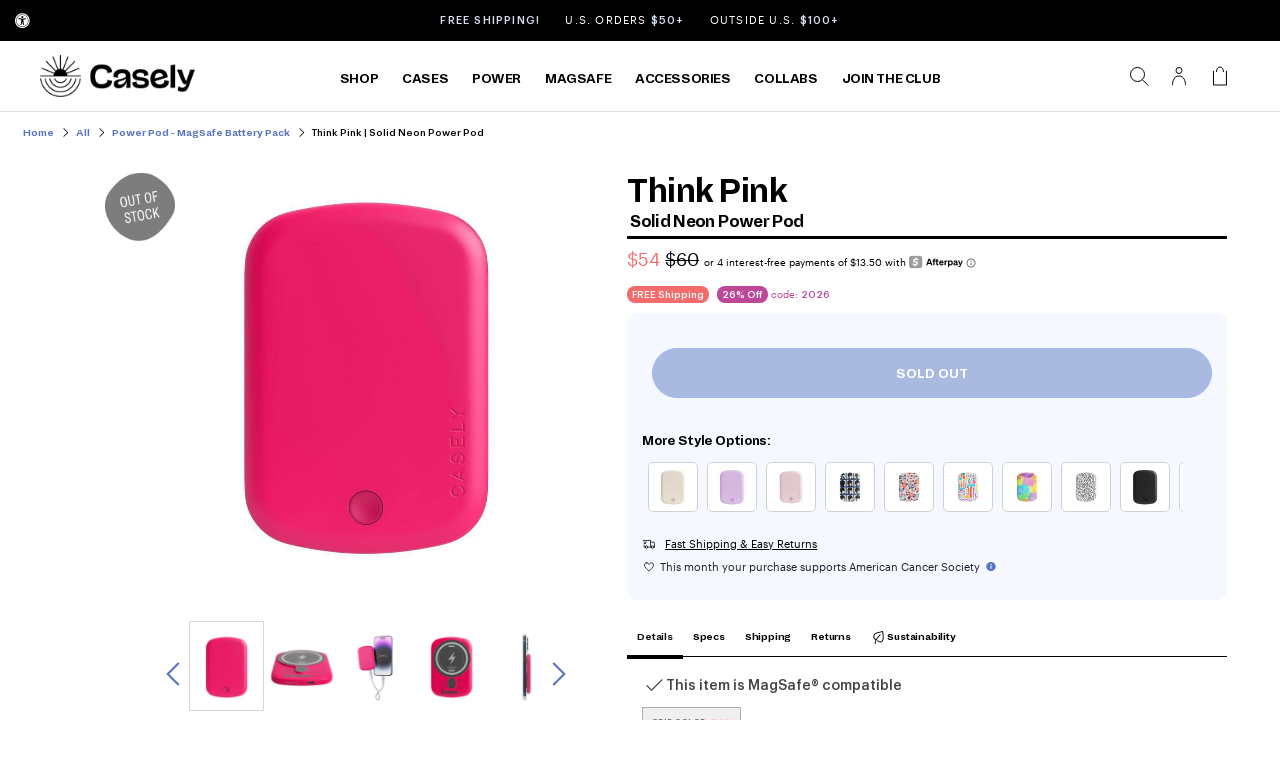

--- FILE ---
content_type: text/html; charset=utf-8
request_url: https://www.getcasely.com/collections/power-pods/products/think-pink-solid-neon-power-pod
body_size: 96235
content:
<!doctype html>
<!--[if lt IE 7 ]> <html class="ie ie6" lang="en"> <![endif]-->
<!--[if IE 7 ]> <html class="ie ie7" lang="en"> <![endif]-->
<!--[if IE 8 ]> <html class="ie ie8" lang="en"> <![endif]-->
<!-- [if (gte IE 9)|!(IE)]><! -->
<html lang="en" class="no-js">
  <!-- <![endif] -->
  <head>
	<script src="//www.getcasely.com/cdn/shop/files/pandectes-rules.js?v=3403815169778611587"></script>
	
    

    <meta charset="UTF-8">
    <meta name="viewport" content="width=device-width,initial-scale=1">
    <meta name="msvalidate.01" content="14CE64EAE9B3A324A65F979EB3DBFDC2">
    <meta name="p:domain_verify" content="da6b122e0a314fbeb68a0094909852c8">
    <title>
      Think Pink | Solid Neon Power Pod
      
    </title>
    <link
      rel="shortcut icon"
      sizes="16x16 32x32 48x48 96x96"
      href="//www.getcasely.com/cdn/shop/files/Logomark-500x500.png?crop=center&height=96&v=1664550114&width=96"
    >

      
      <meta name="description" content="Pair this Power Pod with a matching neon case! Please note: Power Pods have a matte finish and will have less shine than cases with a glossy finish.">
    

      
        <meta name="robots" content="index,follow">
        <link rel="canonical" href="https://www.getcasely.com/products/think-pink-solid-neon-power-pod">
      
      
   


    




 
<meta property="og:site_name" content="CASELY">
<meta property="og:url" content="https://www.getcasely.com/products/think-pink-solid-neon-power-pod">
<meta property="og:title" content="Think Pink | Solid Neon Power Pod">
<meta property="og:type" content="product">
<meta property="og:description" content="Pair this Power Pod with a matching neon case! Please note: Power Pods have a matte finish and will have less shine than cases with a glossy finish.">
 

  <meta property="og:price:amount" content="54.00">
  <meta property="og:price:currency" content="USD">

<meta property="og:image" content="http://www.getcasely.com/cdn/shop/files/think-pink-solid-neon-power-pod-sku-productimage-664668_1200x1200.jpg?v=1762271835"><meta property="og:image" content="http://www.getcasely.com/cdn/shop/files/think-pink-solid-neon-power-pod-sku-productimage-484691_1200x1200.jpg?v=1760717487"><meta property="og:image" content="http://www.getcasely.com/cdn/shop/files/think-pink-solid-neon-power-pod-sku-productimage-850993_1200x1200.jpg?v=1760625722">
<meta property="og:image:secure_url" content="https://www.getcasely.com/cdn/shop/files/think-pink-solid-neon-power-pod-sku-productimage-664668_1200x1200.jpg?v=1762271835"><meta property="og:image:secure_url" content="https://www.getcasely.com/cdn/shop/files/think-pink-solid-neon-power-pod-sku-productimage-484691_1200x1200.jpg?v=1760717487"><meta property="og:image:secure_url" content="https://www.getcasely.com/cdn/shop/files/think-pink-solid-neon-power-pod-sku-productimage-850993_1200x1200.jpg?v=1760625722">
 

    <!--
      Resource Loading
      ==================================================
    -->

    <link rel="preload" href="//www.getcasely.com/cdn/shop/t/787/assets/stylesheet.css?v=122968753030056114871768513425" as="style">
  

    <!--
      Stylesheets / CSS
      ==================================================
    -->

    <link href="//www.getcasely.com/cdn/shop/t/787/assets/stylesheet.css?v=122968753030056114871768513425" rel="stylesheet" type="text/css" media="all" />
     <link href="//www.getcasely.com/cdn/shop/t/787/assets/product.css?v=28204725041568342171768513425" rel="stylesheet" type="text/css" media="all" /> 
    

    <!--
      JS / Scripts
      ==================================================
    -->
 
  
    <script src="//www.getcasely.com/cdn/shop/t/787/assets/theme.js?v=100522423375419059771768513425" type="text/javascript" defer></script>

    

    
      <script src="//www.getcasely.com/cdn/shopifycloud/storefront/assets/themes_support/option_selection-b017cd28.js" defer></script>
    

    
  
 
 <script src="https://ajax.googleapis.com/ajax/libs/jquery/3.6.0/jquery.min.js" crossorigin="anonymous"></script>
    <script>
        $(document).ready(function() {
            console.log("jQuery is loaded!");
        });
    </script>
      
      
 
<script type="application/ld+json">
  {
    "@context": "https://schema.org",
    "@type": "FAQPage",
    "mainEntity": [{
      "@type": "Question",
      "name": "What Is the Power Pod MagSafe Battery Pack?",
      "acceptedAnswer": {
        "@type": "Answer",
        "text": "Our Casely power pods use cutting-edge technology to keep your phone alive longer. The 'MagSafe' technology uses magnetization to connect the charger to your phone. It means there are no wires creating a tangled mess. Instead, all you need to do is place it on the back of your phone, and you're good to go! 
"
      }
    },{
      "@type": "Question",
      "name": "What Are the Power Pod Specs?",
      "acceptedAnswer": {
        "@type": "Answer",
        "text": "The specifications of our power pods are nothing short of impressive. They pack up to 100% extra charge for your device, so no matter how long you'll be out of the house, you can rest assured your charging pod has you covered. They work with any Qi-compatible wireless charging device, so this isn't an iPhone-exclusive club. Here at Casely, we're all about inclusion, which extends to smartphones! The full specs are as follows: Dimensions: 3 x 2 x ¼ inches, Weight: 3.2oz, mAh: 5000MAh, Wireless Charger Output: 15W Max - 5W/7.5W/10W/15W"
      }
    },{
      "@type": "Question",
      "name": "What Devices Is the Power Pod Compatible With?",
      "acceptedAnswer": {
        "@type": "Answer",
        "text": "All of your favorites! Our Casely power pods work with iPhones 8-15 and various Google, HP, BlackBerry, HTC, Huawei, LG, Microsoft, OnePlus, Samsung, and Sony devices, including many more. To double-check if your phone can utilize a Casely charger, Google the name of your device and 'Qi-compatible wireless charging.' If your device supports wireless charging, you’re ready to power up. "
      }
    },
  {
      "@type": "Question",
      "name": "Does the Power Pod Require a Charging Cable?",
      "acceptedAnswer": {
        "@type": "Answer",
        "text": "Nope! You won’t need wires or messy cables to connect the power pod to your phone. It's one of the reasons these chargers are so great. They're entirely wireless and compact in their design, so you can easily take them anywhere. They'll fit right into your pocket or bag, ready for you to whip out whenever you need them. If you're asking whether you need one to charge the pod itself, that depends on what you already own! You can charge the pods wirelessly via MagSafe devices, but any USB-C cable will work if you don't have the applicable charger. Don't worry; you have options!"
      }
    },
  {
      "@type": "Question",
      "name": "What Material Are Casely's Power Pods Made From?",
      "acceptedAnswer": {
        "@type": "Answer",
        "text": "Highly durable ones, of course! Our power pods feature a hard polycarbonate matte shell. Like our cases, we design our pods to last and provide you with energy whenever needed. They also feature a 9N magnetic wireless charger with an N52 magnet and 5000mAh battery, so they're impressive little devices. We’ve built these wireless chargers with safety in mind providing complete protection for you and your devices while charging."
      }
    }
   
    
  ]
  }
</script>
 
      
    


    <script>window.performance && window.performance.mark && window.performance.mark('shopify.content_for_header.start');</script><meta id="shopify-digital-wallet" name="shopify-digital-wallet" content="/17068353/digital_wallets/dialog">
<meta name="shopify-checkout-api-token" content="93ab123a38322c4a4aeda6c5253e926f">
<meta id="in-context-paypal-metadata" data-shop-id="17068353" data-venmo-supported="true" data-environment="production" data-locale="en_US" data-paypal-v4="true" data-currency="USD">
<link rel="alternate" type="application/json+oembed" href="https://www.getcasely.com/products/think-pink-solid-neon-power-pod.oembed">
<script async="async" src="/checkouts/internal/preloads.js?locale=en-US"></script>
<link rel="preconnect" href="https://shop.app" crossorigin="anonymous">
<script async="async" src="https://shop.app/checkouts/internal/preloads.js?locale=en-US&shop_id=17068353" crossorigin="anonymous"></script>
<script id="apple-pay-shop-capabilities" type="application/json">{"shopId":17068353,"countryCode":"US","currencyCode":"USD","merchantCapabilities":["supports3DS"],"merchantId":"gid:\/\/shopify\/Shop\/17068353","merchantName":"CASELY","requiredBillingContactFields":["postalAddress","email"],"requiredShippingContactFields":["postalAddress","email"],"shippingType":"shipping","supportedNetworks":["visa","masterCard","amex","discover","elo","jcb"],"total":{"type":"pending","label":"CASELY","amount":"1.00"},"shopifyPaymentsEnabled":true,"supportsSubscriptions":true}</script>
<script id="shopify-features" type="application/json">{"accessToken":"93ab123a38322c4a4aeda6c5253e926f","betas":["rich-media-storefront-analytics"],"domain":"www.getcasely.com","predictiveSearch":true,"shopId":17068353,"locale":"en"}</script>
<script>var Shopify = Shopify || {};
Shopify.shop = "get-casely.myshopify.com";
Shopify.locale = "en";
Shopify.currency = {"active":"USD","rate":"1.0"};
Shopify.country = "US";
Shopify.theme = {"name":"shopify\/January-2026-(Shipping-Update)","id":136562868327,"schema_name":"Icon","schema_version":"6.6.2","theme_store_id":null,"role":"main"};
Shopify.theme.handle = "null";
Shopify.theme.style = {"id":null,"handle":null};
Shopify.cdnHost = "www.getcasely.com/cdn";
Shopify.routes = Shopify.routes || {};
Shopify.routes.root = "/";</script>
<script type="module">!function(o){(o.Shopify=o.Shopify||{}).modules=!0}(window);</script>
<script>!function(o){function n(){var o=[];function n(){o.push(Array.prototype.slice.apply(arguments))}return n.q=o,n}var t=o.Shopify=o.Shopify||{};t.loadFeatures=n(),t.autoloadFeatures=n()}(window);</script>
<script>
  window.ShopifyPay = window.ShopifyPay || {};
  window.ShopifyPay.apiHost = "shop.app\/pay";
  window.ShopifyPay.redirectState = null;
</script>
<script id="shop-js-analytics" type="application/json">{"pageType":"product"}</script>
<script defer="defer" async type="module" src="//www.getcasely.com/cdn/shopifycloud/shop-js/modules/v2/client.init-shop-cart-sync_C5BV16lS.en.esm.js"></script>
<script defer="defer" async type="module" src="//www.getcasely.com/cdn/shopifycloud/shop-js/modules/v2/chunk.common_CygWptCX.esm.js"></script>
<script type="module">
  await import("//www.getcasely.com/cdn/shopifycloud/shop-js/modules/v2/client.init-shop-cart-sync_C5BV16lS.en.esm.js");
await import("//www.getcasely.com/cdn/shopifycloud/shop-js/modules/v2/chunk.common_CygWptCX.esm.js");

  window.Shopify.SignInWithShop?.initShopCartSync?.({"fedCMEnabled":true,"windoidEnabled":true});

</script>
<script>
  window.Shopify = window.Shopify || {};
  if (!window.Shopify.featureAssets) window.Shopify.featureAssets = {};
  window.Shopify.featureAssets['shop-js'] = {"shop-cart-sync":["modules/v2/client.shop-cart-sync_ZFArdW7E.en.esm.js","modules/v2/chunk.common_CygWptCX.esm.js"],"init-fed-cm":["modules/v2/client.init-fed-cm_CmiC4vf6.en.esm.js","modules/v2/chunk.common_CygWptCX.esm.js"],"shop-button":["modules/v2/client.shop-button_tlx5R9nI.en.esm.js","modules/v2/chunk.common_CygWptCX.esm.js"],"shop-cash-offers":["modules/v2/client.shop-cash-offers_DOA2yAJr.en.esm.js","modules/v2/chunk.common_CygWptCX.esm.js","modules/v2/chunk.modal_D71HUcav.esm.js"],"init-windoid":["modules/v2/client.init-windoid_sURxWdc1.en.esm.js","modules/v2/chunk.common_CygWptCX.esm.js"],"shop-toast-manager":["modules/v2/client.shop-toast-manager_ClPi3nE9.en.esm.js","modules/v2/chunk.common_CygWptCX.esm.js"],"init-shop-email-lookup-coordinator":["modules/v2/client.init-shop-email-lookup-coordinator_B8hsDcYM.en.esm.js","modules/v2/chunk.common_CygWptCX.esm.js"],"init-shop-cart-sync":["modules/v2/client.init-shop-cart-sync_C5BV16lS.en.esm.js","modules/v2/chunk.common_CygWptCX.esm.js"],"avatar":["modules/v2/client.avatar_BTnouDA3.en.esm.js"],"pay-button":["modules/v2/client.pay-button_FdsNuTd3.en.esm.js","modules/v2/chunk.common_CygWptCX.esm.js"],"init-customer-accounts":["modules/v2/client.init-customer-accounts_DxDtT_ad.en.esm.js","modules/v2/client.shop-login-button_C5VAVYt1.en.esm.js","modules/v2/chunk.common_CygWptCX.esm.js","modules/v2/chunk.modal_D71HUcav.esm.js"],"init-shop-for-new-customer-accounts":["modules/v2/client.init-shop-for-new-customer-accounts_ChsxoAhi.en.esm.js","modules/v2/client.shop-login-button_C5VAVYt1.en.esm.js","modules/v2/chunk.common_CygWptCX.esm.js","modules/v2/chunk.modal_D71HUcav.esm.js"],"shop-login-button":["modules/v2/client.shop-login-button_C5VAVYt1.en.esm.js","modules/v2/chunk.common_CygWptCX.esm.js","modules/v2/chunk.modal_D71HUcav.esm.js"],"init-customer-accounts-sign-up":["modules/v2/client.init-customer-accounts-sign-up_CPSyQ0Tj.en.esm.js","modules/v2/client.shop-login-button_C5VAVYt1.en.esm.js","modules/v2/chunk.common_CygWptCX.esm.js","modules/v2/chunk.modal_D71HUcav.esm.js"],"shop-follow-button":["modules/v2/client.shop-follow-button_Cva4Ekp9.en.esm.js","modules/v2/chunk.common_CygWptCX.esm.js","modules/v2/chunk.modal_D71HUcav.esm.js"],"checkout-modal":["modules/v2/client.checkout-modal_BPM8l0SH.en.esm.js","modules/v2/chunk.common_CygWptCX.esm.js","modules/v2/chunk.modal_D71HUcav.esm.js"],"lead-capture":["modules/v2/client.lead-capture_Bi8yE_yS.en.esm.js","modules/v2/chunk.common_CygWptCX.esm.js","modules/v2/chunk.modal_D71HUcav.esm.js"],"shop-login":["modules/v2/client.shop-login_D6lNrXab.en.esm.js","modules/v2/chunk.common_CygWptCX.esm.js","modules/v2/chunk.modal_D71HUcav.esm.js"],"payment-terms":["modules/v2/client.payment-terms_CZxnsJam.en.esm.js","modules/v2/chunk.common_CygWptCX.esm.js","modules/v2/chunk.modal_D71HUcav.esm.js"]};
</script>
<script>(function() {
  var isLoaded = false;
  function asyncLoad() {
    if (isLoaded) return;
    isLoaded = true;
    var urls = ["https:\/\/id-shop.govx.com\/app\/get-casely.myshopify.com\/govx.js?shop=get-casely.myshopify.com","https:\/\/static-autocomplete.fastsimon.com\/fast-simon-autocomplete-init.umd.js?mode=shopify\u0026UUID=5d9a558a-8b57-402f-9359-1f08a097d301\u0026store=17068353\u0026shop=get-casely.myshopify.com","https:\/\/fastsimon.akamaized.net\/fast-simon-autocomplete-init.umd.js?mode=shopify\u0026UUID=5d9a558a-8b57-402f-9359-1f08a097d301\u0026store=17068353\u0026shop=get-casely.myshopify.com","https:\/\/d38xvr37kwwhcm.cloudfront.net\/js\/grin-sdk.js?shop=get-casely.myshopify.com","\/\/staticw2.yotpo.com\/ihfyOW6BabxEYdECEDuBxlAGxJrAfmSEWlwr4WXL\/widget.js?shop=get-casely.myshopify.com","https:\/\/static.shareasale.com\/json\/shopify\/shareasale-tracking.js?sasmid=100061\u0026ssmtid=19038\u0026shop=get-casely.myshopify.com","https:\/\/static.rechargecdn.com\/assets\/js\/widget.min.js?shop=get-casely.myshopify.com","https:\/\/api-na2.hubapi.com\/scriptloader\/v1\/242352470.js?shop=get-casely.myshopify.com","https:\/\/widgets.automizely.com\/returns\/main.js?shop=get-casely.myshopify.com"];
    for (var i = 0; i < urls.length; i++) {
      var s = document.createElement('script');
      s.type = 'text/javascript';
      s.async = true;
      s.src = urls[i];
      var x = document.getElementsByTagName('script')[0];
      x.parentNode.insertBefore(s, x);
    }
  };
  if(window.attachEvent) {
    window.attachEvent('onload', asyncLoad);
  } else {
    window.addEventListener('load', asyncLoad, false);
  }
})();</script>
<script id="__st">var __st={"a":17068353,"offset":-18000,"reqid":"cd6fea24-3e0e-4e16-bac6-41fef9a178f4-1768638100","pageurl":"www.getcasely.com\/collections\/power-pods\/products\/think-pink-solid-neon-power-pod","u":"9acdd182f50b","p":"product","rtyp":"product","rid":7176742404199};</script>
<script>window.ShopifyPaypalV4VisibilityTracking = true;</script>
<script id="captcha-bootstrap">!function(){'use strict';const t='contact',e='account',n='new_comment',o=[[t,t],['blogs',n],['comments',n],[t,'customer']],c=[[e,'customer_login'],[e,'guest_login'],[e,'recover_customer_password'],[e,'create_customer']],r=t=>t.map((([t,e])=>`form[action*='/${t}']:not([data-nocaptcha='true']) input[name='form_type'][value='${e}']`)).join(','),a=t=>()=>t?[...document.querySelectorAll(t)].map((t=>t.form)):[];function s(){const t=[...o],e=r(t);return a(e)}const i='password',u='form_key',d=['recaptcha-v3-token','g-recaptcha-response','h-captcha-response',i],f=()=>{try{return window.sessionStorage}catch{return}},m='__shopify_v',_=t=>t.elements[u];function p(t,e,n=!1){try{const o=window.sessionStorage,c=JSON.parse(o.getItem(e)),{data:r}=function(t){const{data:e,action:n}=t;return t[m]||n?{data:e,action:n}:{data:t,action:n}}(c);for(const[e,n]of Object.entries(r))t.elements[e]&&(t.elements[e].value=n);n&&o.removeItem(e)}catch(o){console.error('form repopulation failed',{error:o})}}const l='form_type',E='cptcha';function T(t){t.dataset[E]=!0}const w=window,h=w.document,L='Shopify',v='ce_forms',y='captcha';let A=!1;((t,e)=>{const n=(g='f06e6c50-85a8-45c8-87d0-21a2b65856fe',I='https://cdn.shopify.com/shopifycloud/storefront-forms-hcaptcha/ce_storefront_forms_captcha_hcaptcha.v1.5.2.iife.js',D={infoText:'Protected by hCaptcha',privacyText:'Privacy',termsText:'Terms'},(t,e,n)=>{const o=w[L][v],c=o.bindForm;if(c)return c(t,g,e,D).then(n);var r;o.q.push([[t,g,e,D],n]),r=I,A||(h.body.append(Object.assign(h.createElement('script'),{id:'captcha-provider',async:!0,src:r})),A=!0)});var g,I,D;w[L]=w[L]||{},w[L][v]=w[L][v]||{},w[L][v].q=[],w[L][y]=w[L][y]||{},w[L][y].protect=function(t,e){n(t,void 0,e),T(t)},Object.freeze(w[L][y]),function(t,e,n,w,h,L){const[v,y,A,g]=function(t,e,n){const i=e?o:[],u=t?c:[],d=[...i,...u],f=r(d),m=r(i),_=r(d.filter((([t,e])=>n.includes(e))));return[a(f),a(m),a(_),s()]}(w,h,L),I=t=>{const e=t.target;return e instanceof HTMLFormElement?e:e&&e.form},D=t=>v().includes(t);t.addEventListener('submit',(t=>{const e=I(t);if(!e)return;const n=D(e)&&!e.dataset.hcaptchaBound&&!e.dataset.recaptchaBound,o=_(e),c=g().includes(e)&&(!o||!o.value);(n||c)&&t.preventDefault(),c&&!n&&(function(t){try{if(!f())return;!function(t){const e=f();if(!e)return;const n=_(t);if(!n)return;const o=n.value;o&&e.removeItem(o)}(t);const e=Array.from(Array(32),(()=>Math.random().toString(36)[2])).join('');!function(t,e){_(t)||t.append(Object.assign(document.createElement('input'),{type:'hidden',name:u})),t.elements[u].value=e}(t,e),function(t,e){const n=f();if(!n)return;const o=[...t.querySelectorAll(`input[type='${i}']`)].map((({name:t})=>t)),c=[...d,...o],r={};for(const[a,s]of new FormData(t).entries())c.includes(a)||(r[a]=s);n.setItem(e,JSON.stringify({[m]:1,action:t.action,data:r}))}(t,e)}catch(e){console.error('failed to persist form',e)}}(e),e.submit())}));const S=(t,e)=>{t&&!t.dataset[E]&&(n(t,e.some((e=>e===t))),T(t))};for(const o of['focusin','change'])t.addEventListener(o,(t=>{const e=I(t);D(e)&&S(e,y())}));const B=e.get('form_key'),M=e.get(l),P=B&&M;t.addEventListener('DOMContentLoaded',(()=>{const t=y();if(P)for(const e of t)e.elements[l].value===M&&p(e,B);[...new Set([...A(),...v().filter((t=>'true'===t.dataset.shopifyCaptcha))])].forEach((e=>S(e,t)))}))}(h,new URLSearchParams(w.location.search),n,t,e,['guest_login'])})(!0,!0)}();</script>
<script integrity="sha256-4kQ18oKyAcykRKYeNunJcIwy7WH5gtpwJnB7kiuLZ1E=" data-source-attribution="shopify.loadfeatures" defer="defer" src="//www.getcasely.com/cdn/shopifycloud/storefront/assets/storefront/load_feature-a0a9edcb.js" crossorigin="anonymous"></script>
<script crossorigin="anonymous" defer="defer" src="//www.getcasely.com/cdn/shopifycloud/storefront/assets/shopify_pay/storefront-65b4c6d7.js?v=20250812"></script>
<script data-source-attribution="shopify.dynamic_checkout.dynamic.init">var Shopify=Shopify||{};Shopify.PaymentButton=Shopify.PaymentButton||{isStorefrontPortableWallets:!0,init:function(){window.Shopify.PaymentButton.init=function(){};var t=document.createElement("script");t.src="https://www.getcasely.com/cdn/shopifycloud/portable-wallets/latest/portable-wallets.en.js",t.type="module",document.head.appendChild(t)}};
</script>
<script data-source-attribution="shopify.dynamic_checkout.buyer_consent">
  function portableWalletsHideBuyerConsent(e){var t=document.getElementById("shopify-buyer-consent"),n=document.getElementById("shopify-subscription-policy-button");t&&n&&(t.classList.add("hidden"),t.setAttribute("aria-hidden","true"),n.removeEventListener("click",e))}function portableWalletsShowBuyerConsent(e){var t=document.getElementById("shopify-buyer-consent"),n=document.getElementById("shopify-subscription-policy-button");t&&n&&(t.classList.remove("hidden"),t.removeAttribute("aria-hidden"),n.addEventListener("click",e))}window.Shopify?.PaymentButton&&(window.Shopify.PaymentButton.hideBuyerConsent=portableWalletsHideBuyerConsent,window.Shopify.PaymentButton.showBuyerConsent=portableWalletsShowBuyerConsent);
</script>
<script data-source-attribution="shopify.dynamic_checkout.cart.bootstrap">document.addEventListener("DOMContentLoaded",(function(){function t(){return document.querySelector("shopify-accelerated-checkout-cart, shopify-accelerated-checkout")}if(t())Shopify.PaymentButton.init();else{new MutationObserver((function(e,n){t()&&(Shopify.PaymentButton.init(),n.disconnect())})).observe(document.body,{childList:!0,subtree:!0})}}));
</script>
<link id="shopify-accelerated-checkout-styles" rel="stylesheet" media="screen" href="https://www.getcasely.com/cdn/shopifycloud/portable-wallets/latest/accelerated-checkout-backwards-compat.css" crossorigin="anonymous">
<style id="shopify-accelerated-checkout-cart">
        #shopify-buyer-consent {
  margin-top: 1em;
  display: inline-block;
  width: 100%;
}

#shopify-buyer-consent.hidden {
  display: none;
}

#shopify-subscription-policy-button {
  background: none;
  border: none;
  padding: 0;
  text-decoration: underline;
  font-size: inherit;
  cursor: pointer;
}

#shopify-subscription-policy-button::before {
  box-shadow: none;
}

      </style>

<script>window.performance && window.performance.mark && window.performance.mark('shopify.content_for_header.end');</script>
    
    
  
  <!-- BEGIN app block: shopify://apps/pandectes-gdpr/blocks/banner/58c0baa2-6cc1-480c-9ea6-38d6d559556a -->
  
    
      <!-- TCF is active, scripts are loaded above -->
      
        <script>
          if (!window.PandectesRulesSettings) {
            window.PandectesRulesSettings = {"store":{"id":17068353,"adminMode":false,"headless":false,"storefrontRootDomain":"","checkoutRootDomain":"","storefrontAccessToken":""},"banner":{"revokableTrigger":true,"cookiesBlockedByDefault":"-1","hybridStrict":true,"isActive":true},"geolocation":{"auOnly":true,"brOnly":true,"caOnly":true,"chOnly":true,"euOnly":true,"jpOnly":true,"nzOnly":true,"thOnly":true,"zaOnly":true,"canadaOnly":true,"canadaLaw25":true,"canadaPipeda":true,"globalVisibility":false},"blocker":{"isActive":true,"googleConsentMode":{"isActive":false,"id":"","analyticsId":"","adwordsId":"","adStorageCategory":4,"analyticsStorageCategory":2,"functionalityStorageCategory":1,"personalizationStorageCategory":1,"securityStorageCategory":0,"customEvent":true,"redactData":true,"urlPassthrough":false,"dataLayerProperty":"dataLayer","waitForUpdate":2000,"useNativeChannel":false},"facebookPixel":{"isActive":false,"id":"","ldu":false},"microsoft":{"isActive":false,"uetTags":""},"clarity":{},"rakuten":{"isActive":false,"cmp":false,"ccpa":false},"gpcIsActive":true,"klaviyoIsActive":false,"defaultBlocked":7,"patterns":{"whiteList":[],"blackList":{"1":["purpledotprice.com/api/v1"],"2":[],"4":["sc-static.net","staticw2.yotpo.com","analytics.tiktok.com/i18n/pixel","static.klaviyo.com|www.klaviyo.com|static-tracking.klaviyo.com|a.klaviyo.com"],"8":[]},"iframesWhiteList":[],"iframesBlackList":{"1":[],"2":[],"4":[],"8":[]},"beaconsWhiteList":[],"beaconsBlackList":{"1":[],"2":[],"4":[],"8":[]}}}};
            const rulesScript = document.createElement('script');
            window.PandectesRulesSettings.auto = true;
            rulesScript.src = "https://cdn.shopify.com/extensions/019bcaca-2a7e-799d-b8a2-db0246deb318/gdpr-226/assets/pandectes-rules.js";
            const firstChild = document.head.firstChild;
            document.head.insertBefore(rulesScript, firstChild);
          }
        </script>
      
      <script>
        
          window.PandectesSettings = {"store":{"id":17068353,"plan":"enterprise","theme":"shopify/Holiday-Sale-2025","primaryLocale":"en","adminMode":false,"headless":false,"storefrontRootDomain":"","checkoutRootDomain":"","storefrontAccessToken":""},"tsPublished":1762365715,"declaration":{"showPurpose":false,"showProvider":false,"declIntroText":"<h2>Cookie Declaration</h2>\n\nWe use cookies to optimize website functionality, analyze the performance, and provide personalized experience to you. Some cookies are essential to make the website operate and function correctly. Those cookies cannot be disabled. In this window you can manage your preference of cookies.","showDateGenerated":true},"language":{"unpublished":[],"languageMode":"Multilingual","fallbackLanguage":"en","languageDetection":"browser","languagesSupported":["tr"]},"texts":{"managed":{"headerText":{"en":"We respect your privacy"},"consentText":{"en":"We use cookies on our website to give you the best experience possible."},"linkText":{"en":"Read more"},"imprintText":{"en":"Imprint"},"googleLinkText":{"en":"Google's Privacy Terms"},"allowButtonText":{"en":"Accept"},"denyButtonText":{"en":"Decline"},"dismissButtonText":{"en":"Ok"},"leaveSiteButtonText":{"en":"Leave this site"},"preferencesButtonText":{"en":"Preferences"},"cookiePolicyText":{"en":"Cookie policy"},"preferencesPopupTitleText":{"en":"Manage consent preferences"},"preferencesPopupIntroText":{"en":"We use cookies to optimize website functionality, analyze the performance, and provide personalized experience to you. Some cookies are essential to make the website operate and function correctly. Those cookies cannot be disabled. In this window you can manage your preference of cookies."},"preferencesPopupSaveButtonText":{"en":"Save preferences"},"preferencesPopupCloseButtonText":{"en":"Close"},"preferencesPopupAcceptAllButtonText":{"en":"Accept all"},"preferencesPopupRejectAllButtonText":{"en":"Reject all"},"cookiesDetailsText":{"en":"Cookies details","tr":"Çerez ayrıntıları"},"preferencesPopupAlwaysAllowedText":{"en":"Always allowed","tr":"Her zaman izin verilir\t"},"accessSectionParagraphText":{"en":"You have the right to request access to your data at any time."},"accessSectionTitleText":{"en":"Data portability"},"accessSectionAccountInfoActionText":{"en":"Personal data"},"accessSectionDownloadReportActionText":{"en":"Request export"},"accessSectionGDPRRequestsActionText":{"en":"Data subject requests"},"accessSectionOrdersRecordsActionText":{"en":"Orders"},"rectificationSectionParagraphText":{"en":"You have the right to request your data to be updated whenever you think it is appropriate."},"rectificationSectionTitleText":{"en":"Data Rectification"},"rectificationCommentPlaceholder":{"en":"Describe what you want to be updated"},"rectificationCommentValidationError":{"en":"Comment is required"},"rectificationSectionEditAccountActionText":{"en":"Request an update"},"erasureSectionTitleText":{"en":"Right to be forgotten"},"erasureSectionParagraphText":{"en":"You have the right to ask all your data to be erased. After that, you will no longer be able to access your account."},"erasureSectionRequestDeletionActionText":{"en":"Request personal data deletion"},"consentDate":{"en":"Consent date"},"consentId":{"en":"Consent ID"},"consentSectionChangeConsentActionText":{"en":"Change consent preference"},"consentSectionConsentedText":{"en":"You consented to the cookies policy of this website on"},"consentSectionNoConsentText":{"en":"You have not consented to the cookies policy of this website."},"consentSectionTitleText":{"en":"Your cookie consent"},"consentStatus":{"en":"Consent preference"},"confirmationFailureMessage":{"en":"Your request was not verified. Please try again and if problem persists, contact store owner for assistance"},"confirmationFailureTitle":{"en":"A problem occurred"},"confirmationSuccessMessage":{"en":"We will soon get back to you as to your request."},"confirmationSuccessTitle":{"en":"Your request is verified"},"guestsSupportEmailFailureMessage":{"en":"Your request was not submitted. Please try again and if problem persists, contact store owner for assistance."},"guestsSupportEmailFailureTitle":{"en":"A problem occurred"},"guestsSupportEmailPlaceholder":{"en":"E-mail address"},"guestsSupportEmailSuccessMessage":{"en":"If you are registered as a customer of this store, you will soon receive an email with instructions on how to proceed."},"guestsSupportEmailSuccessTitle":{"en":"Thank you for your request"},"guestsSupportEmailValidationError":{"en":"Email is not valid"},"guestsSupportInfoText":{"en":"Please login with your customer account to further proceed."},"submitButton":{"en":"Submit"},"submittingButton":{"en":"Submitting..."},"cancelButton":{"en":"Cancel"},"declIntroText":{"en":"<h2>Cookie Declaration</h2>\n\nWe use cookies to optimize website functionality, analyze the performance, and provide personalized experience to you. Some cookies are essential to make the website operate and function correctly. Those cookies cannot be disabled. In this window you can manage your preference of cookies."},"declName":{"en":"Name"},"declPurpose":{"en":"Purpose"},"declType":{"en":"Type"},"declRetention":{"en":"Retention"},"declProvider":{"en":"Provider"},"declFirstParty":{"en":"First-party"},"declThirdParty":{"en":"Third-party"},"declSeconds":{"en":"seconds"},"declMinutes":{"en":"minutes"},"declHours":{"en":"hours"},"declDays":{"en":"days"},"declWeeks":{"en":"week(s)"},"declMonths":{"en":"months"},"declYears":{"en":"years"},"declSession":{"en":"Session"},"declDomain":{"en":"Domain"},"declPath":{"en":"Path"}},"categories":{"strictlyNecessaryCookiesTitleText":{"en":"Strictly necessary cookies"},"strictlyNecessaryCookiesDescriptionText":{"en":"These cookies are essential in order to enable you to move around the website and use its features, such as accessing secure areas of the website. The website cannot function properly without these cookies."},"functionalityCookiesTitleText":{"en":"Functional cookies"},"functionalityCookiesDescriptionText":{"en":"These cookies enable the site to provide enhanced functionality and personalisation. They may be set by us or by third party providers whose services we have added to our pages. If you do not allow these cookies then some or all of these services may not function properly."},"performanceCookiesTitleText":{"en":"Performance cookies"},"performanceCookiesDescriptionText":{"en":"These cookies enable us to monitor and improve the performance of our website. For example, they allow us to count visits, identify traffic sources and see which parts of the site are most popular."},"targetingCookiesTitleText":{"en":"Targeting cookies"},"targetingCookiesDescriptionText":{"en":"These cookies may be set through our site by our advertising partners. They may be used by those companies to build a profile of your interests and show you relevant adverts on other sites.    They do not store directly personal information, but are based on uniquely identifying your browser and internet device. If you do not allow these cookies, you will experience less targeted advertising."},"unclassifiedCookiesTitleText":{"en":"Unclassified cookies"},"unclassifiedCookiesDescriptionText":{"en":"Unclassified cookies are cookies that we are in the process of classifying, together with the providers of individual cookies."}},"auto":{}},"library":{"previewMode":false,"fadeInTimeout":1000,"defaultBlocked":-1,"showLink":true,"showImprintLink":false,"showGoogleLink":false,"enabled":true,"cookie":{"expiryDays":180,"secure":true,"domain":""},"dismissOnScroll":false,"dismissOnWindowClick":true,"dismissOnTimeout":false,"palette":{"popup":{"background":"#D8DFF0","backgroundForCalculations":{"a":1,"b":240,"g":223,"r":216},"text":"#838391"},"button":{"background":"#5E72B3","backgroundForCalculations":{"a":1,"b":179,"g":114,"r":94},"text":"#FFFFFF","textForCalculation":{"a":1,"b":255,"g":255,"r":255},"border":"transparent"}},"content":{"href":"https://www.getcasely.com/pages/privacy-policy","imprintHref":"/","close":"&#10005;","target":"_blank","logo":""},"window":"<div role=\"dialog\" aria-label=\"{{header}}\" aria-describedby=\"cookieconsent:desc\" id=\"pandectes-banner\" class=\"cc-window-wrapper cc-bottom-center-wrapper\"><div class=\"pd-cookie-banner-window cc-window {{classes}}\">{{children}}</div></div>","compliance":{"custom":"<div class=\"cc-compliance cc-highlight\">{{preferences}}{{allow}}{{deny}}</div>"},"type":"custom","layouts":{"basic":"{{messagelink}}{{compliance}}{{close}}"},"position":"bottom-center","theme":"classic","revokable":false,"animateRevokable":false,"revokableReset":false,"revokableLogoUrl":"","revokablePlacement":"bottom-left","revokableMarginHorizontal":15,"revokableMarginVertical":15,"static":false,"autoAttach":true,"hasTransition":true,"blacklistPage":["/products/*"],"elements":{"close":"<button aria-label=\"Close\" type=\"button\" class=\"cc-close\">{{close}}</button>","dismiss":"<button type=\"button\" class=\"cc-btn cc-btn-decision cc-dismiss\">{{dismiss}}</button>","allow":"<button type=\"button\" class=\"cc-btn cc-btn-decision cc-allow\">{{allow}}</button>","deny":"<button type=\"button\" class=\"cc-btn cc-btn-decision cc-deny\">{{deny}}</button>","preferences":"<button type=\"button\" class=\"cc-btn cc-settings\" aria-controls=\"pd-cp-preferences\" onclick=\"Pandectes.fn.openPreferences()\">{{preferences}}</button>"}},"geolocation":{"auOnly":true,"brOnly":true,"caOnly":true,"chOnly":true,"euOnly":true,"jpOnly":true,"nzOnly":true,"thOnly":true,"zaOnly":true,"canadaOnly":true,"canadaLaw25":true,"canadaPipeda":true,"globalVisibility":false},"dsr":{"guestsSupport":false,"accessSectionDownloadReportAuto":false},"banner":{"resetTs":1697468400,"extraCss":"        .cc-banner-logo {max-width: 43em!important;}    @media(min-width: 768px) {.cc-window.cc-floating{max-width: 43em!important;width: 43em!important;}}    .cc-message, .pd-cookie-banner-window .cc-header, .cc-logo {text-align: left}    .cc-window-wrapper{z-index: 2147483647;}    .cc-window{padding: 24px!important;z-index: 2147483647;font-size: 17px!important;font-family: inherit;}    .pd-cookie-banner-window .cc-header{font-size: 17px!important;font-family: inherit;}    .pd-cp-ui{font-family: inherit; background-color: #D8DFF0;color:#838391;}    button.pd-cp-btn, a.pd-cp-btn{background-color:#5E72B3;color:#FFFFFF!important;}    input + .pd-cp-preferences-slider{background-color: rgba(131, 131, 145, 0.3)}    .pd-cp-scrolling-section::-webkit-scrollbar{background-color: rgba(131, 131, 145, 0.3)}    input:checked + .pd-cp-preferences-slider{background-color: rgba(131, 131, 145, 1)}    .pd-cp-scrolling-section::-webkit-scrollbar-thumb {background-color: rgba(131, 131, 145, 1)}    .pd-cp-ui-close{color:#838391;}    .pd-cp-preferences-slider:before{background-color: #D8DFF0}    .pd-cp-title:before {border-color: #838391!important}    .pd-cp-preferences-slider{background-color:#838391}    .pd-cp-toggle{color:#838391!important}    @media(max-width:699px) {.pd-cp-ui-close-top svg {fill: #838391}}    .pd-cp-toggle:hover,.pd-cp-toggle:visited,.pd-cp-toggle:active{color:#838391!important}    .pd-cookie-banner-window {box-shadow: 0 0 18px rgb(0 0 0 / 20%);}  .cc-theme-classic .cc-btn.cc-settings, .cc-theme-classic .cc-btn.cc-btn-decision, .pd-cp-btn {font-family: dia, sans-serif !important;border-radius: 40px !important;letter-spacing: -0.3px !important;}a.cc-btn.cc-deny, .pd-cp-ui-rejectAll {    background-color: rgb(131, 131, 145) !important;}.cc-settings {    color: rgb(94, 114, 179) !important;}.pd-cp-ui-title {font-family: dia, sans-serif;color: #222;font-size: 18px;letter-spacing: -0.5px;}.pd-cp-bold-messaging {font-family: dia, sans-serif;font-size: 13px;letter-spacing: -0.3px;}.pd-cp-ui.pd-cp-ui__bottom {background-color: #d7dff2 !important;color: #222  !important;}","customJavascript":{},"showPoweredBy":false,"logoHeight":40,"revokableTrigger":true,"hybridStrict":true,"cookiesBlockedByDefault":"7","isActive":true,"implicitSavePreferences":true,"cookieIcon":false,"blockBots":false,"showCookiesDetails":false,"hasTransition":true,"blockingPage":false,"showOnlyLandingPage":false,"leaveSiteUrl":"https://www.google.com","linkRespectStoreLang":false},"cookies":{"0":[{"name":"secure_customer_sig","type":"http","domain":"www.getcasely.com","path":"/","provider":"Shopify","firstParty":true,"retention":"1 year(s)","session":false,"expires":1,"unit":"declYears","purpose":{"en":"Used in connection with customer login."}},{"name":"localization","type":"http","domain":"www.getcasely.com","path":"/","provider":"Shopify","firstParty":true,"retention":"1 year(s)","session":false,"expires":1,"unit":"declYears","purpose":{"en":"Shopify store localization"}},{"name":"cart_currency","type":"http","domain":"www.getcasely.com","path":"/","provider":"Shopify","firstParty":true,"retention":"14 day(s)","session":false,"expires":14,"unit":"declDays","purpose":{"en":"Used in connection with shopping cart."}},{"name":"_cmp_a","type":"http","domain":".getcasely.com","path":"/","provider":"Shopify","firstParty":true,"retention":"24 hour(s)","session":false,"expires":24,"unit":"declHours","purpose":{"en":"Used for managing customer privacy settings."}},{"name":"_tracking_consent","type":"http","domain":".getcasely.com","path":"/","provider":"Shopify","firstParty":true,"retention":"1 year(s)","session":false,"expires":1,"unit":"declYears","purpose":{"en":"Tracking preferences."}},{"name":"shopify_pay_redirect","type":"http","domain":"www.getcasely.com","path":"/","provider":"Shopify","firstParty":true,"retention":"60 minute(s)","session":false,"expires":60,"unit":"declMinutes","purpose":{"en":"Used in connection with checkout."}},{"name":"keep_alive","type":"http","domain":"www.getcasely.com","path":"/","provider":"Shopify","firstParty":true,"retention":"30 minute(s)","session":false,"expires":30,"unit":"declMinutes","purpose":{"en":"Used in connection with buyer localization."}},{"name":"_secure_session_id","type":"http","domain":"www.getcasely.com","path":"/","provider":"Shopify","firstParty":true,"retention":"24 hour(s)","session":false,"expires":24,"unit":"declHours","purpose":{"en":"Used in connection with navigation through a storefront."}},{"name":"_pandectes_gdpr","type":"http","domain":".www.getcasely.com","path":"/","provider":"Pandectes","firstParty":true,"retention":"6 month(s)","session":false,"expires":6,"unit":"declMonths","purpose":{"en":"Used for the functionality of the cookies consent banner."}},{"name":"wpm-domain-test","type":"http","domain":"com","path":"/","provider":"Shopify","firstParty":false,"retention":"Session","session":true,"expires":1,"unit":"declSeconds","purpose":{"en":"Used to test the storage of parameters about products added to the cart or payment currency"}},{"name":"shopify_recently_viewed","type":"http","domain":".www.getcasely.com","path":"/","provider":"Shopify","firstParty":true,"retention":"3 month(s)","session":false,"expires":3,"unit":"declMonths","purpose":{"en":"Used in connection with shopping cart.\t"}},{"name":"wpm-test-cookie","type":"http","domain":"com","path":"/","provider":"Unknown","firstParty":false,"retention":"Session","session":true,"expires":1,"unit":"declSeconds","purpose":{"en":"Used to ensure our systems are working correctly."}},{"name":"wpm-test-cookie","type":"http","domain":"getcasely.com","path":"/","provider":"Shopify","firstParty":false,"retention":"Session","session":true,"expires":1,"unit":"declSeconds","purpose":{"en":"Used to ensure our systems are working correctly."}},{"name":"wpm-test-cookie","type":"http","domain":"www.getcasely.com","path":"/","provider":"Shopify","firstParty":true,"retention":"Session","session":true,"expires":1,"unit":"declSeconds","purpose":{"en":"Used to ensure our systems are working correctly."}},{"name":"_shopify_essential","type":"http","domain":"www.getcasely.com","path":"/","provider":"Shopify","firstParty":true,"retention":"1 year(s)","session":false,"expires":1,"unit":"declYears","purpose":{"en":"Used on the accounts page."}}],"1":[{"name":"yotpo_pixel","type":"http","domain":"www.getcasely.com","path":"/","provider":"Yotpo","firstParty":true,"retention":"9 hour(s)","session":false,"expires":9,"unit":"declHours","purpose":{"en":""}},{"name":"wpm-domain-test","type":"http","domain":"getcasely.com","path":"/","provider":"Shopify","firstParty":false,"retention":"Session","session":true,"expires":1,"unit":"declSeconds","purpose":{"en":"Used to test the storage of parameters about products added to the cart or payment currency"}},{"name":"wpm-domain-test","type":"http","domain":"www.getcasely.com","path":"/","provider":"Shopify","firstParty":true,"retention":"Session","session":true,"expires":1,"unit":"declSeconds","purpose":{"en":"Used to test the storage of parameters about products added to the cart or payment currency"}}],"2":[{"name":"_y","type":"http","domain":".getcasely.com","path":"/","provider":"Shopify","firstParty":true,"retention":"1 year(s)","session":false,"expires":1,"unit":"declYears","purpose":{"en":"Shopify analytics."}},{"name":"_shopify_y","type":"http","domain":".getcasely.com","path":"/","provider":"Shopify","firstParty":true,"retention":"1 year(s)","session":false,"expires":1,"unit":"declYears","purpose":{"en":"Shopify analytics."}},{"name":"_s","type":"http","domain":".getcasely.com","path":"/","provider":"Shopify","firstParty":true,"retention":"30 minute(s)","session":false,"expires":30,"unit":"declMinutes","purpose":{"en":"Shopify analytics."}},{"name":"_orig_referrer","type":"http","domain":".getcasely.com","path":"/","provider":"Shopify","firstParty":true,"retention":"14 day(s)","session":false,"expires":14,"unit":"declDays","purpose":{"en":"Tracks landing pages."}},{"name":"_landing_page","type":"http","domain":".getcasely.com","path":"/","provider":"Shopify","firstParty":true,"retention":"14 day(s)","session":false,"expires":14,"unit":"declDays","purpose":{"en":"Tracks landing pages."}},{"name":"_shopify_s","type":"http","domain":".getcasely.com","path":"/","provider":"Shopify","firstParty":true,"retention":"30 minute(s)","session":false,"expires":30,"unit":"declMinutes","purpose":{"en":"Shopify analytics."}},{"name":"__cf_bm","type":"http","domain":".afterpay.com","path":"/","provider":"CloudFlare","firstParty":true,"retention":"30 minute(s)","session":false,"expires":30,"unit":"declMinutes","purpose":{"en":"Used to manage incoming traffic that matches criteria associated with bots."}},{"name":"_shopify_sa_t","type":"http","domain":".getcasely.com","path":"/","provider":"Shopify","firstParty":true,"retention":"30 minute(s)","session":false,"expires":30,"unit":"declMinutes","purpose":{"en":"Shopify analytics relating to marketing & referrals."}},{"name":"_shopify_sa_p","type":"http","domain":".getcasely.com","path":"/","provider":"Shopify","firstParty":true,"retention":"30 minute(s)","session":false,"expires":30,"unit":"declMinutes","purpose":{"en":"Shopify analytics relating to marketing & referrals."}},{"name":"_ga_EV91M7JDGZ","type":"http","domain":".getcasely.com","path":"/","provider":"Google","firstParty":true,"retention":"1 year(s)","session":false,"expires":1,"unit":"declYears","purpose":{"en":"Cookie is set by Google Analytics with unknown functionality"}},{"name":"_ga","type":"http","domain":".getcasely.com","path":"/","provider":"Google","firstParty":true,"retention":"1 year(s)","session":false,"expires":1,"unit":"declYears","purpose":{"en":"Cookie is set by Google Analytics with unknown functionality"}},{"name":"_gid","type":"http","domain":".getcasely.com","path":"/","provider":"Google","firstParty":true,"retention":"24 hour(s)","session":false,"expires":24,"unit":"declHours","purpose":{"en":"Cookie is placed by Google Analytics to count and track pageviews."}},{"name":"_gat","type":"http","domain":".getcasely.com","path":"/","provider":"Google","firstParty":true,"retention":"33 second(s)","session":false,"expires":33,"unit":"declSeconds","purpose":{"en":"Cookie is placed by Google Analytics to filter requests from bots."}},{"name":"_sp_ses.8ca3","type":"http","domain":"www.getcasely.com","path":"/","provider":"Snowplow","firstParty":true,"retention":"30 minute(s)","session":false,"expires":30,"unit":"declMinutes","purpose":{"en":"Used to store a unique session ID."}},{"name":"__attentive_id","type":"http","domain":"www.getcasely.com","path":"/","provider":"Attentive","firstParty":true,"retention":"1 year(s)","session":false,"expires":1,"unit":"declYears","purpose":{"en":"Used by attentive sms services."}},{"name":"_attn_","type":"http","domain":"www.getcasely.com","path":"/","provider":"Attentive","firstParty":true,"retention":"1 year(s)","session":false,"expires":1,"unit":"declYears","purpose":{"en":"Used by attentive sms services."}},{"name":"__attentive_cco","type":"http","domain":"www.getcasely.com","path":"/","provider":"Attentive","firstParty":true,"retention":"1 year(s)","session":false,"expires":1,"unit":"declYears","purpose":{"en":"Used by attentive sms services."}},{"name":"_sp_id.8ca3","type":"http","domain":"www.getcasely.com","path":"/","provider":"Snowplow","firstParty":true,"retention":"1 year(s)","session":false,"expires":1,"unit":"declYears","purpose":{"en":"Used to store a unique user ID."}},{"name":"__attentive_dv","type":"http","domain":"www.getcasely.com","path":"/","provider":"Attentive","firstParty":true,"retention":"24 hour(s)","session":false,"expires":24,"unit":"declHours","purpose":{"en":"Used by attentive sms services."}},{"name":"__attentive_ss_referrer","type":"http","domain":"www.getcasely.com","path":"/","provider":"Attentive","firstParty":true,"retention":"30 minute(s)","session":false,"expires":30,"unit":"declMinutes","purpose":{"en":"Used by attentive sms services."}},{"name":"__cf_bm","type":"http","domain":".rpkrt.getcasely.com","path":"/","provider":"CloudFlare","firstParty":false,"retention":"30 minute(s)","session":false,"expires":30,"unit":"declMinutes","purpose":{"en":"Used to manage incoming traffic that matches criteria associated with bots."}},{"name":"_shopify_s","type":"http","domain":"www.getcasely.com","path":"/","provider":"Shopify","firstParty":true,"retention":"30 minute(s)","session":false,"expires":30,"unit":"declMinutes","purpose":{"en":"Shopify analytics."}},{"name":"_shopify_sa_t","type":"http","domain":"www.getcasely.com","path":"/","provider":"Shopify","firstParty":true,"retention":"30 minute(s)","session":false,"expires":30,"unit":"declMinutes","purpose":{"en":"Shopify analytics relating to marketing & referrals."}},{"name":"_shopify_sa_p","type":"http","domain":"www.getcasely.com","path":"/","provider":"Shopify","firstParty":true,"retention":"30 minute(s)","session":false,"expires":30,"unit":"declMinutes","purpose":{"en":"Shopify analytics relating to marketing & referrals."}},{"name":"_shopify_s","type":"http","domain":"com","path":"/","provider":"Shopify","firstParty":false,"retention":"Session","session":true,"expires":1,"unit":"declSeconds","purpose":{"en":"Shopify analytics."}},{"name":"_boomr_clss","type":"html_local","domain":"https://www.getcasely.com","path":"/","provider":"Shopify","firstParty":true,"retention":"Local Storage","session":false,"expires":1,"unit":"declYears","purpose":{"en":"Used to monitor and optimize the performance of Shopify stores."}},{"name":"_gat_gtag_UA_89550510_1","type":"http","domain":".getcasely.com","path":"/","provider":"Google","firstParty":false,"retention":"1 minute(s)","session":false,"expires":1,"unit":"declMinutes","purpose":{"en":""}},{"name":"_ga_K0CXYMT7QJ","type":"http","domain":".getcasely.com","path":"/","provider":"Google","firstParty":false,"retention":"1 year(s)","session":false,"expires":1,"unit":"declYears","purpose":{"en":""}},{"name":"bugsnag-anonymous-id","type":"html_local","domain":"https://pay.shopify.com","path":"/","provider":"Unknown","firstParty":false,"retention":"Local Storage","session":false,"expires":1,"unit":"declYears","purpose":{"en":""}},{"name":"__attentive_pv","type":"http","domain":"www.getcasely.com","path":"/","provider":"Attentive","firstParty":true,"retention":"30 minute(s)","session":false,"expires":30,"unit":"declMinutes","purpose":{"en":"Used by attentive sms services."}},{"name":"_ga_YY66KNDXFF","type":"http","domain":".getcasely.com","path":"/","provider":"Google","firstParty":false,"retention":"1 year(s)","session":false,"expires":1,"unit":"declYears","purpose":{"en":""}}],"4":[{"name":"_ttp","type":"http","domain":".tiktok.com","path":"/","provider":"TikTok","firstParty":true,"retention":"1 year(s)","session":false,"expires":1,"unit":"declYears","purpose":{"en":""}},{"name":"_fbp","type":"http","domain":".getcasely.com","path":"/","provider":"Facebook","firstParty":true,"retention":"90 day(s)","session":false,"expires":90,"unit":"declDays","purpose":{"en":"Cookie is placed by Facebook to track visits across websites."}},{"name":"_tt_enable_cookie","type":"http","domain":".getcasely.com","path":"/","provider":"TikTok","firstParty":true,"retention":"1 year(s)","session":false,"expires":1,"unit":"declYears","purpose":{"en":""}},{"name":"IDE","type":"http","domain":".doubleclick.net","path":"/","provider":"Google","firstParty":true,"retention":"1 year(s)","session":false,"expires":1,"unit":"declYears","purpose":{"en":"To measure the visitors’ actions after they click through from an advert. Expires after 1 year."}},{"name":"_uetsid","type":"http","domain":".getcasely.com","path":"/","provider":"Bing","firstParty":true,"retention":"24 hour(s)","session":false,"expires":24,"unit":"declHours","purpose":{"en":"This cookie is used by Bing to determine what ads should be shown that may be relevant to the end user perusing the site."}},{"name":"_uetvid","type":"http","domain":".getcasely.com","path":"/","provider":"Bing","firstParty":true,"retention":"1 year(s)","session":false,"expires":1,"unit":"declYears","purpose":{"en":"Used to track visitors on multiple websites, in order to present relevant advertisement based on the visitor's preferences."}},{"name":"MUID","type":"http","domain":".bing.com","path":"/","provider":"Microsoft","firstParty":true,"retention":"1 year(s)","session":false,"expires":1,"unit":"declYears","purpose":{"en":"Cookie is placed by Microsoft to track visits across websites."}},{"name":"_ttp","type":"http","domain":".getcasely.com","path":"/","provider":"TikTok","firstParty":true,"retention":"1 year(s)","session":false,"expires":1,"unit":"declYears","purpose":{"en":""}},{"name":"__kla_id","type":"http","domain":"www.getcasely.com","path":"/","provider":"Klaviyo","firstParty":true,"retention":"1 year(s)","session":false,"expires":1,"unit":"declYears","purpose":{"en":"Tracks when someone clicks through a Klaviyo email to your website"}},{"name":"_pinoculars_sid_","type":"http","domain":"shopify.pinoculars.com","path":"/","provider":"Pinterest","firstParty":false,"retention":"Session","session":true,"expires":-1697468439,"unit":"declSeconds","purpose":{"en":""}},{"name":"pinoculars_options","type":"http","domain":"www.getcasely.com","path":"/","provider":"Pinterest","firstParty":true,"retention":"24 hour(s)","session":false,"expires":24,"unit":"declHours","purpose":{"en":""}},{"name":"_scid","type":"http","domain":".getcasely.com","path":"/","provider":"Snapchat","firstParty":true,"retention":"1 year(s)","session":false,"expires":1,"unit":"declYears","purpose":{"en":"Used by Snapchat to help identify a visitor."}},{"name":"_pin_unauth","type":"http","domain":".getcasely.com","path":"/","provider":"Pinterest","firstParty":true,"retention":"1 year(s)","session":false,"expires":1,"unit":"declYears","purpose":{"en":"Used to group actions for users who cannot be identified by Pinterest."}},{"name":"TapAd_TS","type":"http","domain":".tapad.com","path":"/","provider":"Tapad","firstParty":true,"retention":"60 day(s)","session":false,"expires":60,"unit":"declDays","purpose":{"en":"Used to determine what type of devices is used by a user."}},{"name":"TapAd_DID","type":"http","domain":".tapad.com","path":"/","provider":"Tapad","firstParty":true,"retention":"60 day(s)","session":false,"expires":60,"unit":"declDays","purpose":{"en":"Used to determine what type of devices is used by a user."}},{"name":"TapAd_3WAY_SYNCS","type":"http","domain":".tapad.com","path":"/","provider":"Tapad","firstParty":true,"retention":"60 day(s)","session":false,"expires":60,"unit":"declDays","purpose":{"en":"Used for data-synchronization with advertisement networks."}},{"name":"_sctr","type":"http","domain":".getcasely.com","path":"/","provider":"Snapchat","firstParty":true,"retention":"1 year(s)","session":false,"expires":1,"unit":"declYears","purpose":{"en":"Used by Snapchat to determine whether a third party tag will be called in Snap Ads Pixel."}},{"name":"_gcl_au","type":"http","domain":".getcasely.com","path":"/","provider":"Google","firstParty":true,"retention":"90 day(s)","session":false,"expires":90,"unit":"declDays","purpose":{"en":"Cookie is placed by Google Tag Manager to track conversions."}},{"name":"lastExternalReferrer","type":"html_local","domain":"https://www.getcasely.com","path":"/","provider":"Facebook","firstParty":true,"retention":"Local Storage","session":false,"expires":1,"unit":"declYears","purpose":{"en":"Detects how the user reached the website by registering their last URL-address."}},{"name":"lastExternalReferrerTime","type":"html_local","domain":"https://www.getcasely.com","path":"/","provider":"Facebook","firstParty":true,"retention":"Local Storage","session":false,"expires":1,"unit":"declYears","purpose":{"en":"Contains the timestamp of the last update of the lastExternalReferrer cookie."}},{"name":"tt_sessionId","type":"html_session","domain":"https://www.getcasely.com","path":"/","provider":"TikTok","firstParty":true,"retention":"Session","session":true,"expires":1,"unit":"declYears","purpose":{"en":"Used by the social networking service, TikTok, for tracking the use of embedded services."}},{"name":"tt_appInfo","type":"html_session","domain":"https://www.getcasely.com","path":"/","provider":"TikTok","firstParty":true,"retention":"Session","session":true,"expires":1,"unit":"declYears","purpose":{"en":"Used by the social networking service, TikTok, for tracking the use of embedded services."}},{"name":"tt_pixel_session_index","type":"html_session","domain":"https://www.getcasely.com","path":"/","provider":"TikTok","firstParty":true,"retention":"Session","session":true,"expires":1,"unit":"declYears","purpose":{"en":"Used by the social networking service, TikTok, for tracking the use of embedded services."}},{"name":"test_cookie","type":"http","domain":".doubleclick.net","path":"/","provider":"Google","firstParty":false,"retention":"15 minute(s)","session":false,"expires":15,"unit":"declMinutes","purpose":{"en":"To measure the visitors’ actions after they click through from an advert. Expires after each visit."}}],"8":[{"name":"usprivacy","type":"http","domain":".getcasely.com","path":"/","provider":"Unknown","firstParty":true,"retention":"1 year(s)","session":false,"expires":1,"unit":"declYears","purpose":{"en":""}},{"name":"_iub_cs-98022210-uspr","type":"http","domain":".getcasely.com","path":"/","provider":"Unknown","firstParty":true,"retention":"1 year(s)","session":false,"expires":1,"unit":"declYears","purpose":{"en":""}},{"name":"pixel","type":"http","domain":".yotpo.com","path":"/","provider":"Unknown","firstParty":true,"retention":"1 year(s)","session":false,"expires":1,"unit":"declYears","purpose":{"en":""}},{"name":"MR","type":"http","domain":".bat.bing.com","path":"/","provider":"Unknown","firstParty":true,"retention":"7 day(s)","session":false,"expires":7,"unit":"declDays","purpose":{"en":""}},{"name":"_pddid","type":"http","domain":"www.getcasely.com","path":"/","provider":"Unknown","firstParty":true,"retention":"1 year(s)","session":false,"expires":1,"unit":"declYears","purpose":{"en":""}},{"name":"_scid_r","type":"http","domain":".getcasely.com","path":"/","provider":"Unknown","firstParty":true,"retention":"1 year(s)","session":false,"expires":1,"unit":"declYears","purpose":{"en":""}},{"name":"sc_at","type":"http","domain":".snapchat.com","path":"/","provider":"Unknown","firstParty":true,"retention":"1 year(s)","session":false,"expires":1,"unit":"declYears","purpose":{"en":""}},{"name":"X-AB","type":"http","domain":"sc-static.net","path":"/scevent.min.js","provider":"Unknown","firstParty":true,"retention":"24 hour(s)","session":false,"expires":24,"unit":"declHours","purpose":{"en":""}},{"name":"cart","type":"html_local","domain":"https://www.getcasely.com","path":"/","provider":"Unknown","firstParty":true,"retention":"Local Storage","session":false,"expires":1,"unit":"declYears","purpose":{"en":"Necessary for the shopping cart functionality on the website."}},{"name":"_uetsid","type":"html_local","domain":"https://www.getcasely.com","path":"/","provider":"Unknown","firstParty":true,"retention":"Local Storage","session":false,"expires":1,"unit":"declYears","purpose":{"en":"This cookie is used by Bing to determine what ads should be shown that may be relevant to the end user perusing the site."}},{"name":"_uetvid","type":"html_local","domain":"https://www.getcasely.com","path":"/","provider":"Unknown","firstParty":true,"retention":"Local Storage","session":false,"expires":1,"unit":"declYears","purpose":{"en":"Used to track visitors on multiple websites, in order to present relevant advertisement based on the visitor's preferences."}},{"name":"tag_user_id","type":"http","domain":".getcasely.com","path":"/","provider":"Unknown","firstParty":false,"retention":"1 year(s)","session":false,"expires":1,"unit":"declYears","purpose":{"en":""}},{"name":"amped-9jhczrn-sessionId","type":"http","domain":"www.getcasely.com","path":"/","provider":"Unknown","firstParty":true,"retention":"Session","session":true,"expires":-54,"unit":"declYears","purpose":{"en":""}},{"name":"ad-id","type":"http","domain":".amazon-adsystem.com","path":"/","provider":"Unknown","firstParty":false,"retention":"6 month(s)","session":false,"expires":6,"unit":"declMonths","purpose":{"en":""}},{"name":"ad-privacy","type":"http","domain":".amazon-adsystem.com","path":"/","provider":"Unknown","firstParty":false,"retention":"1 year(s)","session":false,"expires":1,"unit":"declYears","purpose":{"en":""}},{"name":"_ps_session","type":"http","domain":"www.getcasely.com","path":"/","provider":"Unknown","firstParty":true,"retention":"1 day(s)","session":false,"expires":1,"unit":"declDays","purpose":{"en":""}},{"name":"MSPTC","type":"http","domain":".bing.com","path":"/","provider":"Unknown","firstParty":false,"retention":"1 year(s)","session":false,"expires":1,"unit":"declYears","purpose":{"en":""}},{"name":"UBID","type":"http","domain":"order.buywithprime.amazon.com","path":"/","provider":"Unknown","firstParty":false,"retention":"1 year(s)","session":false,"expires":1,"unit":"declYears","purpose":{"en":""}},{"name":"fast-site-status","type":"html_local","domain":"https://www.getcasely.com","path":"/","provider":"Unknown","firstParty":true,"retention":"Local Storage","session":false,"expires":1,"unit":"declYears","purpose":{"en":""}},{"name":"ubid_ovr","type":"http","domain":"www.getcasely.com","path":"/","provider":"Unknown","firstParty":true,"retention":"1 year(s)","session":false,"expires":1,"unit":"declYears","purpose":{"en":""}},{"name":"TriplePixel","type":"html_local","domain":"https://www.getcasely.com","path":"/","provider":"Unknown","firstParty":true,"retention":"Local Storage","session":false,"expires":1,"unit":"declYears","purpose":{"en":""}},{"name":"fast-translations-saved","type":"html_local","domain":"https://www.getcasely.com","path":"/","provider":"Unknown","firstParty":true,"retention":"Local Storage","session":false,"expires":1,"unit":"declYears","purpose":{"en":""}},{"name":"di_pmt_wt","type":"html_local","domain":"https://www.getcasely.com","path":"/","provider":"Unknown","firstParty":true,"retention":"Local Storage","session":false,"expires":1,"unit":"declYears","purpose":{"en":""}},{"name":"fast-session-token","type":"html_local","domain":"https://www.getcasely.com","path":"/","provider":"Unknown","firstParty":true,"retention":"Local Storage","session":false,"expires":1,"unit":"declYears","purpose":{"en":""}},{"name":"amped-9jhczrn-session","type":"html_local","domain":"https://www.getcasely.com","path":"/","provider":"Unknown","firstParty":true,"retention":"Local Storage","session":false,"expires":1,"unit":"declYears","purpose":{"en":""}},{"name":"_uetvid_exp","type":"html_local","domain":"https://www.getcasely.com","path":"/","provider":"Unknown","firstParty":true,"retention":"Local Storage","session":false,"expires":1,"unit":"declYears","purpose":{"en":""}},{"name":"auth-security_rand_salt_","type":"html_local","domain":"https://www.getcasely.com","path":"/","provider":"Unknown","firstParty":true,"retention":"Local Storage","session":false,"expires":1,"unit":"declYears","purpose":{"en":""}},{"name":"amped-9jhczrn-timeQueueEvents","type":"html_local","domain":"https://www.getcasely.com","path":"/","provider":"Unknown","firstParty":true,"retention":"Local Storage","session":false,"expires":1,"unit":"declYears","purpose":{"en":""}},{"name":"amped-9jhczrn-pageviews","type":"html_local","domain":"https://www.getcasely.com","path":"/","provider":"Unknown","firstParty":true,"retention":"Local Storage","session":false,"expires":1,"unit":"declYears","purpose":{"en":""}},{"name":"amped-9jhczrn-viewedVariations","type":"html_local","domain":"https://www.getcasely.com","path":"/","provider":"Unknown","firstParty":true,"retention":"Local Storage","session":false,"expires":1,"unit":"declYears","purpose":{"en":""}},{"name":"cartToken","type":"html_local","domain":"https://www.getcasely.com","path":"/","provider":"Unknown","firstParty":true,"retention":"Local Storage","session":false,"expires":1,"unit":"declYears","purpose":{"en":""}},{"name":"amped-9jhczrn-lastEvents","type":"html_local","domain":"https://www.getcasely.com","path":"/","provider":"Unknown","firstParty":true,"retention":"Local Storage","session":false,"expires":1,"unit":"declYears","purpose":{"en":""}},{"name":"isp_session_1","type":"html_local","domain":"https://www.getcasely.com","path":"/","provider":"Unknown","firstParty":true,"retention":"Local Storage","session":false,"expires":1,"unit":"declYears","purpose":{"en":""}},{"name":"amped-9jhczrn-openedVariations","type":"html_local","domain":"https://www.getcasely.com","path":"/","provider":"Unknown","firstParty":true,"retention":"Local Storage","session":false,"expires":1,"unit":"declYears","purpose":{"en":""}},{"name":"_uetsid_exp","type":"html_local","domain":"https://www.getcasely.com","path":"/","provider":"Unknown","firstParty":true,"retention":"Local Storage","session":false,"expires":1,"unit":"declYears","purpose":{"en":""}},{"name":"accessibly_vid","type":"html_local","domain":"https://www.getcasely.com","path":"/","provider":"Unknown","firstParty":true,"retention":"Local Storage","session":false,"expires":1,"unit":"declYears","purpose":{"en":""}},{"name":"__isp_cdn_cache_key_expiration","type":"html_local","domain":"https://www.getcasely.com","path":"/","provider":"Unknown","firstParty":true,"retention":"Local Storage","session":false,"expires":1,"unit":"declYears","purpose":{"en":""}},{"name":"true_rand_gen_sequence.dat_tmp","type":"html_local","domain":"https://www.getcasely.com","path":"/","provider":"Unknown","firstParty":true,"retention":"Local Storage","session":false,"expires":1,"unit":"declYears","purpose":{"en":""}},{"name":"amped-9jhczrn-state","type":"html_local","domain":"https://www.getcasely.com","path":"/","provider":"Unknown","firstParty":true,"retention":"Local Storage","session":false,"expires":1,"unit":"declYears","purpose":{"en":""}},{"name":"fs-categories-cache-5d9a558a-8b57-402f-9359-1f08a097d301-17068353","type":"html_local","domain":"https://www.getcasely.com","path":"/","provider":"Unknown","firstParty":true,"retention":"Local Storage","session":false,"expires":1,"unit":"declYears","purpose":{"en":""}},{"name":"accessibility-config","type":"html_local","domain":"https://www.getcasely.com","path":"/","provider":"Unknown","firstParty":true,"retention":"Local Storage","session":false,"expires":1,"unit":"declYears","purpose":{"en":""}},{"name":"amped_event_9jhczrn","type":"html_local","domain":"https://www.getcasely.com","path":"/","provider":"Unknown","firstParty":true,"retention":"Local Storage","session":false,"expires":1,"unit":"declYears","purpose":{"en":""}},{"name":"_workerStore","type":"html_local","domain":"https://www.getcasely.com","path":"/","provider":"Unknown","firstParty":true,"retention":"Local Storage","session":false,"expires":1,"unit":"declYears","purpose":{"en":""}},{"name":"loop-onstore-data","type":"html_local","domain":"https://www.getcasely.com","path":"/","provider":"Unknown","firstParty":true,"retention":"Local Storage","session":false,"expires":1,"unit":"declYears","purpose":{"en":""}},{"name":"isp_token_1","type":"html_local","domain":"https://www.getcasely.com","path":"/","provider":"Unknown","firstParty":true,"retention":"Local Storage","session":false,"expires":1,"unit":"declYears","purpose":{"en":""}},{"name":"EVENTS_MAP","type":"html_local","domain":"https://www.getcasely.com","path":"/","provider":"Unknown","firstParty":true,"retention":"Local Storage","session":false,"expires":1,"unit":"declYears","purpose":{"en":""}},{"name":"smile_shopify_data","type":"html_local","domain":"https://www.getcasely.com","path":"/","provider":"Unknown","firstParty":true,"retention":"Local Storage","session":false,"expires":1,"unit":"declYears","purpose":{"en":""}},{"name":"klaviyoOnsite","type":"html_local","domain":"https://www.getcasely.com","path":"/","provider":"Unknown","firstParty":true,"retention":"Local Storage","session":false,"expires":1,"unit":"declYears","purpose":{"en":""}},{"name":"__isp_cdn_cache_key_1","type":"html_local","domain":"https://www.getcasely.com","path":"/","provider":"Unknown","firstParty":true,"retention":"Local Storage","session":false,"expires":1,"unit":"declYears","purpose":{"en":""}},{"name":"translation","type":"html_session","domain":"https://www.getcasely.com","path":"/","provider":"Unknown","firstParty":true,"retention":"Session","session":true,"expires":1,"unit":"declYears","purpose":{"en":""}},{"name":"amped-9jhczrn-experienceConfigVersion","type":"html_local","domain":"https://www.getcasely.com","path":"/","provider":"Unknown","firstParty":true,"retention":"Local Storage","session":false,"expires":1,"unit":"declYears","purpose":{"en":""}},{"name":"dielahws","type":"html_session","domain":"https://www.getcasely.com","path":"/","provider":"Unknown","firstParty":true,"retention":"Session","session":true,"expires":1,"unit":"declYears","purpose":{"en":""}},{"name":"klaviyoPagesVisitCount","type":"html_session","domain":"https://www.getcasely.com","path":"/","provider":"Unknown","firstParty":true,"retention":"Session","session":true,"expires":1,"unit":"declYears","purpose":{"en":""}},{"name":"TriplePixelU","type":"html_local","domain":"https://www.getcasely.com","path":"/","provider":"Unknown","firstParty":true,"retention":"Local Storage","session":false,"expires":1,"unit":"declYears","purpose":{"en":""}},{"name":"accessibly_sid","type":"html_session","domain":"https://www.getcasely.com","path":"/","provider":"Unknown","firstParty":true,"retention":"Session","session":true,"expires":1,"unit":"declYears","purpose":{"en":""}},{"name":"statement","type":"html_session","domain":"https://www.getcasely.com","path":"/","provider":"Unknown","firstParty":true,"retention":"Session","session":true,"expires":1,"unit":"declYears","purpose":{"en":""}},{"name":"local-storage-test","type":"html_local","domain":"https://www.getcasely.com","path":"/","provider":"Unknown","firstParty":true,"retention":"Local Storage","session":false,"expires":1,"unit":"declYears","purpose":{"en":""}},{"name":"true_rand_gen_sequence.dat_","type":"html_local","domain":"https://www.getcasely.com","path":"/","provider":"Unknown","firstParty":true,"retention":"Local Storage","session":false,"expires":1,"unit":"declYears","purpose":{"en":""}},{"name":"true_rand_gen_sequence.math_","type":"html_local","domain":"https://www.getcasely.com","path":"/","provider":"Unknown","firstParty":true,"retention":"Local Storage","session":false,"expires":1,"unit":"declYears","purpose":{"en":""}},{"name":"fs-autocomplete-new-settings-cache-5d9a558a-8b57-402f-9359-1f08a097d301-17068353","type":"html_local","domain":"https://www.getcasely.com","path":"/","provider":"Unknown","firstParty":true,"retention":"Local Storage","session":false,"expires":1,"unit":"declYears","purpose":{"en":""}},{"name":"__storage_test__","type":"html_local","domain":"https://www.getcasely.com","path":"/","provider":"Unknown","firstParty":true,"retention":"Local Storage","session":false,"expires":1,"unit":"declYears","purpose":{"en":""}},{"name":"_kla_test","type":"html_local","domain":"https://www.getcasely.com","path":"/","provider":"Unknown","firstParty":true,"retention":"Local Storage","session":false,"expires":1,"unit":"declYears","purpose":{"en":""}},{"name":"__mpq_76230d0e289706c18c44dc25dab5eb25_ev","type":"html_local","domain":"https://order.buywithprime.amazon.com","path":"/","provider":"Unknown","firstParty":false,"retention":"Local Storage","session":false,"expires":1,"unit":"declYears","purpose":{"en":""}},{"name":"__mplss_mnptgkwq","type":"html_local","domain":"https://order.buywithprime.amazon.com","path":"/","provider":"Unknown","firstParty":false,"retention":"Local Storage","session":false,"expires":1,"unit":"declYears","purpose":{"en":""}},{"name":"__mplss_39bsmrhz","type":"html_local","domain":"https://order.buywithprime.amazon.com","path":"/","provider":"Unknown","firstParty":false,"retention":"Local Storage","session":false,"expires":1,"unit":"declYears","purpose":{"en":""}},{"name":"__mpq_76230d0e289706c18c44dc25dab5eb25_ev:X","type":"html_local","domain":"https://order.buywithprime.amazon.com","path":"/","provider":"Unknown","firstParty":false,"retention":"Local Storage","session":false,"expires":1,"unit":"declYears","purpose":{"en":""}},{"name":"beacon","type":"html_local","domain":"https://www.getcasely.com","path":"/","provider":"Unknown","firstParty":true,"retention":"Local Storage","session":false,"expires":1,"unit":"declYears","purpose":{"en":""}},{"name":"__kla_viewed","type":"html_local","domain":"https://www.getcasely.com","path":"/","provider":"Unknown","firstParty":true,"retention":"Local Storage","session":false,"expires":1,"unit":"declYears","purpose":{"en":""}},{"name":"__mpq_76230d0e289706c18c44dc25dab5eb25_ev:Y","type":"html_local","domain":"https://order.buywithprime.amazon.com","path":"/","provider":"Unknown","firstParty":false,"retention":"Local Storage","session":false,"expires":1,"unit":"declYears","purpose":{"en":""}},{"name":"__mpq_76230d0e289706c18c44dc25dab5eb25_ev:Z","type":"html_local","domain":"https://order.buywithprime.amazon.com","path":"/","provider":"Unknown","firstParty":false,"retention":"Local Storage","session":false,"expires":1,"unit":"declYears","purpose":{"en":""}},{"name":"__mplss_5n7av05f","type":"html_local","domain":"https://order.buywithprime.amazon.com","path":"/","provider":"Unknown","firstParty":false,"retention":"Local Storage","session":false,"expires":1,"unit":"declYears","purpose":{"en":""}},{"name":"_attn_","type":"html_session","domain":"https://www.getcasely.com","path":"/","provider":"Unknown","firstParty":true,"retention":"Session","session":true,"expires":1,"unit":"declYears","purpose":{"en":"Used by attentive sms services."}},{"name":"ads/ga-audiences","type":"html_session","domain":"https://www.google.ie","path":"/","provider":"Unknown","firstParty":false,"retention":"Session","session":true,"expires":1,"unit":"declYears","purpose":{"en":""}},{"name":"i","type":"html_session","domain":"https://p.yotpo.com","path":"/","provider":"Unknown","firstParty":false,"retention":"Session","session":true,"expires":1,"unit":"declYears","purpose":{"en":""}},{"name":"assets/spacer.gif","type":"html_session","domain":"https://staticw2.yotpo.com","path":"/","provider":"Unknown","firstParty":false,"retention":"Session","session":true,"expires":1,"unit":"declYears","purpose":{"en":""}},{"name":"tag_session","type":"http","domain":".getcasely.com","path":"/","provider":"Unknown","firstParty":false,"retention":"30 minute(s)","session":false,"expires":30,"unit":"declMinutes","purpose":{"en":""}},{"name":"_cfuvid","type":"http","domain":".afterpay.com","path":"/","provider":"Unknown","firstParty":false,"retention":"Session","session":true,"expires":-55,"unit":"declYears","purpose":{"en":""}},{"name":"_attn_bopd_","type":"http","domain":"www.getcasely.com","path":"/","provider":"Unknown","firstParty":true,"retention":"Session","session":true,"expires":-55,"unit":"declYears","purpose":{"en":""}},{"name":"u_sclid","type":"html_local","domain":"https://www.getcasely.com","path":"/","provider":"Unknown","firstParty":true,"retention":"Local Storage","session":false,"expires":1,"unit":"declYears","purpose":{"en":""}},{"name":"isp_location_5d9a558a-8b57-402f-9359-1f08a097d301","type":"html_local","domain":"https://www.getcasely.com","path":"/","provider":"Unknown","firstParty":true,"retention":"Local Storage","session":false,"expires":1,"unit":"declYears","purpose":{"en":""}},{"name":"fs_avoid_inject_on_interaction","type":"html_local","domain":"https://www.getcasely.com","path":"/","provider":"Unknown","firstParty":true,"retention":"Local Storage","session":false,"expires":1,"unit":"declYears","purpose":{"en":""}},{"name":"currency","type":"html_local","domain":"https://www.getcasely.com","path":"/","provider":"Unknown","firstParty":true,"retention":"Local Storage","session":false,"expires":1,"unit":"declYears","purpose":{"en":""}},{"name":"_workerStoreMultiple","type":"html_local","domain":"https://www.getcasely.com","path":"/","provider":"Unknown","firstParty":true,"retention":"Local Storage","session":false,"expires":1,"unit":"declYears","purpose":{"en":""}},{"name":"u_sclid_r","type":"html_local","domain":"https://www.getcasely.com","path":"/","provider":"Unknown","firstParty":true,"retention":"Local Storage","session":false,"expires":1,"unit":"declYears","purpose":{"en":""}},{"name":"tp_cart","type":"html_local","domain":"https://www.getcasely.com","path":"/","provider":"Unknown","firstParty":true,"retention":"Local Storage","session":false,"expires":1,"unit":"declYears","purpose":{"en":""}},{"name":"__attentive_cart","type":"html_local","domain":"https://www.getcasely.com","path":"/","provider":"Unknown","firstParty":true,"retention":"Local Storage","session":false,"expires":1,"unit":"declYears","purpose":{"en":""}},{"name":"attn_cart","type":"html_session","domain":"https://www.getcasely.com","path":"/","provider":"Unknown","firstParty":true,"retention":"Session","session":true,"expires":1,"unit":"declYears","purpose":{"en":""}},{"name":"attn_cart_items","type":"html_session","domain":"https://www.getcasely.com","path":"/","provider":"Unknown","firstParty":true,"retention":"Session","session":true,"expires":1,"unit":"declYears","purpose":{"en":""}},{"name":"u_scsid","type":"html_session","domain":"https://www.getcasely.com","path":"/","provider":"Unknown","firstParty":true,"retention":"Session","session":true,"expires":1,"unit":"declYears","purpose":{"en":""}},{"name":"u_scsid_r","type":"html_session","domain":"https://www.getcasely.com","path":"/","provider":"Unknown","firstParty":true,"retention":"Session","session":true,"expires":1,"unit":"declYears","purpose":{"en":""}},{"name":"_-_","type":"html_local","domain":"https://www.getcasely.com","path":"/","provider":"Unknown","firstParty":true,"retention":"Local Storage","session":false,"expires":1,"unit":"declYears","purpose":{"en":""}},{"name":"fs_has_shopify_markets","type":"html_local","domain":"https://www.getcasely.com","path":"/","provider":"Unknown","firstParty":true,"retention":"Local Storage","session":false,"expires":1,"unit":"declYears","purpose":{"en":""}},{"name":"ISP_PRODUCTS_VIEWED_SESSION_2","type":"html_local","domain":"https://www.getcasely.com","path":"/","provider":"Unknown","firstParty":true,"retention":"Local Storage","session":false,"expires":1,"unit":"declYears","purpose":{"en":""}},{"name":"FS_TAG_MANAGER_PROVIDER","type":"html_local","domain":"https://www.getcasely.com","path":"/","provider":"Unknown","firstParty":true,"retention":"Local Storage","session":false,"expires":1,"unit":"declYears","purpose":{"en":""}},{"name":"_-_","type":"html_session","domain":"https://www.getcasely.com","path":"/","provider":"Unknown","firstParty":true,"retention":"Session","session":true,"expires":1,"unit":"declYears","purpose":{"en":""}},{"name":"session-storage-test","type":"html_session","domain":"https://www.getcasely.com","path":"/","provider":"Unknown","firstParty":true,"retention":"Session","session":true,"expires":1,"unit":"declYears","purpose":{"en":""}},{"name":"_workerStoreMultiple","type":"html_session","domain":"https://www.getcasely.com","path":"/","provider":"Unknown","firstParty":true,"retention":"Session","session":true,"expires":1,"unit":"declYears","purpose":{"en":""}},{"name":"_workerCache","type":"html_local","domain":"https://www.getcasely.com","path":"/","provider":"Unknown","firstParty":true,"retention":"Local Storage","session":false,"expires":1,"unit":"declYears","purpose":{"en":""}}]},"blocker":{"isActive":true,"googleConsentMode":{"id":"","analyticsId":"","adwordsId":"","isActive":false,"adStorageCategory":4,"analyticsStorageCategory":2,"personalizationStorageCategory":1,"functionalityStorageCategory":1,"customEvent":true,"securityStorageCategory":0,"redactData":true,"urlPassthrough":false,"dataLayerProperty":"dataLayer","waitForUpdate":2000,"useNativeChannel":false},"facebookPixel":{"id":"","isActive":false,"ldu":false},"microsoft":{"isActive":false,"uetTags":""},"rakuten":{"isActive":false,"cmp":false,"ccpa":false},"klaviyoIsActive":false,"gpcIsActive":true,"clarity":{},"defaultBlocked":7,"patterns":{"whiteList":[],"blackList":{"1":["purpledotprice.com/api/v1"],"2":[],"4":["sc-static.net","staticw2.yotpo.com","analytics.tiktok.com/i18n/pixel","static.klaviyo.com|www.klaviyo.com|static-tracking.klaviyo.com|a.klaviyo.com"],"8":[]},"iframesWhiteList":[],"iframesBlackList":{"1":[],"2":[],"4":[],"8":[]},"beaconsWhiteList":[],"beaconsBlackList":{"1":[],"2":[],"4":[],"8":[]}}}};
        
        window.addEventListener('DOMContentLoaded', function(){
          const script = document.createElement('script');
          
            script.src = "https://cdn.shopify.com/extensions/019bcaca-2a7e-799d-b8a2-db0246deb318/gdpr-226/assets/pandectes-core.js";
          
          script.defer = true;
          document.body.appendChild(script);
        })
      </script>
    
  


<!-- END app block --><!-- BEGIN app block: shopify://apps/starapps-variant-image/blocks/starapps-via-embed/2a01d106-3d10-48e8-ba53-5cb971217ac4 -->





    
      
      <script>
        window._starapps_theme_settings = [{"id":246303,"script_url":"https:\/\/cdn.starapps.studio\/apps\/via\/get-casely\/246303-script-17676209737468364.js"},{"id":246304,"script_url":"https:\/\/cdn.starapps.studio\/apps\/via\/get-casely\/246304-script-17676209745453331.js"},{"id":246305,"script_url":"https:\/\/cdn.starapps.studio\/apps\/via\/get-casely\/246305-script-1767620991657747.js"},{"id":246306,"script_url":"https:\/\/cdn.starapps.studio\/apps\/via\/get-casely\/246306-script-17676209918044703.js"},{"id":246307,"script_url":"https:\/\/cdn.starapps.studio\/apps\/via\/get-casely\/246307-script-17676209922291455.js"},{"id":246301,"script_url":"https:\/\/cdn.starapps.studio\/apps\/via\/get-casely\/246301-old-script-17676210021953416.js"},{"id":246302,"script_url":"https:\/\/cdn.starapps.studio\/apps\/via\/get-casely\/246302-script-17676209713413317.js"},{"id":16,"script_url":"https:\/\/cdn.starapps.studio\/apps\/via\/get-casely\/script-1754295781.js"}];
        window._starapps_shop_themes = {"121241632871":{"theme_setting_id":246301,"theme_store_id":null,"schema_theme_name":"Icon"},"136562868327":{"theme_setting_id":246301,"theme_store_id":null,"schema_theme_name":"Icon"},"122259964007":{"theme_setting_id":246301,"theme_store_id":null,"schema_theme_name":"Icon"},"136445886567":{"theme_setting_id":246301,"theme_store_id":"686","schema_theme_name":"Icon"},"136446017639":{"theme_setting_id":246301,"theme_store_id":"686","schema_theme_name":"Icon"},"134451036263":{"theme_setting_id":246301,"theme_store_id":null,"schema_theme_name":"Icon"},"122709999719":{"theme_setting_id":246301,"theme_store_id":null,"schema_theme_name":"Icon"},"122994720871":{"theme_setting_id":246301,"theme_store_id":null,"schema_theme_name":"Icon"},"123116585063":{"theme_setting_id":246301,"theme_store_id":null,"schema_theme_name":"Icon"},"123207352423":{"theme_setting_id":246301,"theme_store_id":null,"schema_theme_name":"Icon"},"125717020775":{"theme_setting_id":246301,"theme_store_id":null,"schema_theme_name":"Icon"},"129824620647":{"theme_setting_id":246301,"theme_store_id":null,"schema_theme_name":"Icon"},"133789745255":{"theme_setting_id":246306,"theme_store_id":"2481","schema_theme_name":"Horizon"},"134008733799":{"theme_setting_id":246301,"theme_store_id":null,"schema_theme_name":"Icon"},"134451200103":{"theme_setting_id":246307,"theme_store_id":"3247","schema_theme_name":"Hyper"},"134905954407":{"theme_setting_id":246301,"theme_store_id":null,"schema_theme_name":"Icon"},"127729860711":{"theme_setting_id":246301,"theme_store_id":null,"schema_theme_name":"Icon"},"129026326631":{"theme_setting_id":246301,"theme_store_id":"686","schema_theme_name":"Icon"},"129033011303":{"theme_setting_id":246301,"theme_store_id":"686","schema_theme_name":"Icon"},"129772224615":{"theme_setting_id":246305,"theme_store_id":"3628","schema_theme_name":"Vessel"},"134909689959":{"theme_setting_id":246301,"theme_store_id":null,"schema_theme_name":"Icon"},"134879248487":{"theme_setting_id":246301,"theme_store_id":null,"schema_theme_name":"Icon"},"84086816871":{"theme_setting_id":246301,"theme_store_id":null,"schema_theme_name":"Icon"},"120466440295":{"theme_setting_id":246301,"theme_store_id":null,"schema_theme_name":"Icon"},"120606490727":{"theme_setting_id":246302,"theme_store_id":null,"schema_theme_name":"Shella"},"120747524199":{"theme_setting_id":246301,"theme_store_id":null,"schema_theme_name":"Icon"},"120761385063":{"theme_setting_id":246301,"theme_store_id":null,"schema_theme_name":"Icon"},"120775704679":{"theme_setting_id":246301,"theme_store_id":null,"schema_theme_name":"Icon"},"120776065127":{"theme_setting_id":246301,"theme_store_id":null,"schema_theme_name":"Icon"},"120802639975":{"theme_setting_id":246303,"theme_store_id":"887","schema_theme_name":"Dawn"},"120820170855":{"theme_setting_id":246301,"theme_store_id":null,"schema_theme_name":"Icon"},"120958910567":{"theme_setting_id":246301,"theme_store_id":null,"schema_theme_name":"Icon"},"121409699943":{"theme_setting_id":246304,"theme_store_id":null,"schema_theme_name":"Debut"},"121796919399":{"theme_setting_id":246301,"theme_store_id":null,"schema_theme_name":"Icon"},"122021085287":{"theme_setting_id":246304,"theme_store_id":null,"schema_theme_name":"Debut"},"122021511271":{"theme_setting_id":246304,"theme_store_id":null,"schema_theme_name":"Debut"},"122212614247":{"theme_setting_id":246301,"theme_store_id":null,"schema_theme_name":"Icon"},"122240467047":{"theme_setting_id":246301,"theme_store_id":null,"schema_theme_name":"Icon"},"122505887847":{"theme_setting_id":246301,"theme_store_id":null,"schema_theme_name":"Icon"},"122534854759":{"theme_setting_id":246301,"theme_store_id":null,"schema_theme_name":"Icon"},"122171949159":{"theme_setting_id":246304,"theme_store_id":null,"schema_theme_name":"Debut"},"122643382375":{"theme_setting_id":246301,"theme_store_id":"686","schema_theme_name":"Icon"},"120691327079":{"theme_setting_id":246301,"theme_store_id":null,"schema_theme_name":"Icon"},"120727011431":{"theme_setting_id":246301,"theme_store_id":null,"schema_theme_name":"Icon"},"120740970599":{"theme_setting_id":246301,"theme_store_id":null,"schema_theme_name":"Icon"},"122483376231":{"theme_setting_id":246301,"theme_store_id":null,"schema_theme_name":"Icon"},"127002804327":{"theme_setting_id":246301,"theme_store_id":null,"schema_theme_name":"Icon"},"127718719591":{"theme_setting_id":246301,"theme_store_id":null,"schema_theme_name":"Icon"},"122190102631":{"theme_setting_id":246301,"theme_store_id":null,"schema_theme_name":"Icon"},"124096643175":{"theme_setting_id":246301,"theme_store_id":null,"schema_theme_name":"Icon"},"122180501607":{"theme_setting_id":246304,"theme_store_id":null,"schema_theme_name":"Debut"},"122607042663":{"theme_setting_id":246301,"theme_store_id":null,"schema_theme_name":"Icon"},"122613563495":{"theme_setting_id":246303,"theme_store_id":"887","schema_theme_name":"Dawn"},"122653769831":{"theme_setting_id":246301,"theme_store_id":null,"schema_theme_name":"Icon"},"122679754855":{"theme_setting_id":246301,"theme_store_id":null,"schema_theme_name":"Icon"},"122867056743":{"theme_setting_id":246301,"theme_store_id":null,"schema_theme_name":"Icon"},"123015102567":{"theme_setting_id":246301,"theme_store_id":null,"schema_theme_name":"Icon"},"123140538471":{"theme_setting_id":246301,"theme_store_id":null,"schema_theme_name":"Icon"},"123208892519":{"theme_setting_id":246301,"theme_store_id":null,"schema_theme_name":"Icon"},"123252408423":{"theme_setting_id":246301,"theme_store_id":null,"schema_theme_name":"Icon"},"123253424231":{"theme_setting_id":246301,"theme_store_id":null,"schema_theme_name":"Icon"},"123253456999":{"theme_setting_id":246301,"theme_store_id":null,"schema_theme_name":"Icon"},"123946532967":{"theme_setting_id":246301,"theme_store_id":null,"schema_theme_name":"Icon"},"126978588775":{"theme_setting_id":246301,"theme_store_id":null,"schema_theme_name":"Icon"},"135722008679":{"theme_setting_id":246301,"theme_store_id":null,"schema_theme_name":"Icon"},"126686625895":{"theme_setting_id":246301,"theme_store_id":null,"schema_theme_name":"Icon"},"126992547943":{"theme_setting_id":246301,"theme_store_id":null,"schema_theme_name":"Icon"},"134989119591":{"theme_setting_id":246301,"theme_store_id":null,"schema_theme_name":"Icon"},"122246955111":{"theme_setting_id":246301,"theme_store_id":null,"schema_theme_name":"Icon"},"122247446631":{"theme_setting_id":246301,"theme_store_id":null,"schema_theme_name":"Icon"},"122263765095":{"theme_setting_id":246301,"theme_store_id":null,"schema_theme_name":"Icon"},"122273464423":{"theme_setting_id":246301,"theme_store_id":null,"schema_theme_name":"Icon"},"122373537895":{"theme_setting_id":246301,"theme_store_id":null,"schema_theme_name":"Icon"},"122447528039":{"theme_setting_id":246304,"theme_store_id":null,"schema_theme_name":"Debut"},"122467975271":{"theme_setting_id":246301,"theme_store_id":null,"schema_theme_name":"Icon"},"122589970535":{"theme_setting_id":246301,"theme_store_id":null,"schema_theme_name":"Icon"},"122600226919":{"theme_setting_id":246301,"theme_store_id":null,"schema_theme_name":"Icon"},"122601635943":{"theme_setting_id":246301,"theme_store_id":null,"schema_theme_name":"Icon"},"82876760167":{"theme_setting_id":246301,"theme_store_id":null,"schema_theme_name":"Icon"},"83913277543":{"theme_setting_id":246301,"theme_store_id":null,"schema_theme_name":"Icon"},"243204117":{"theme_setting_id":246301,"theme_store_id":null,"schema_theme_name":"Icon"},"79813967975":{"theme_setting_id":246301,"theme_store_id":"686","schema_theme_name":"Icon"},"79845228647":{"theme_setting_id":246301,"theme_store_id":"686","schema_theme_name":"Icon"},"80523231335":{"theme_setting_id":246301,"theme_store_id":"686","schema_theme_name":"Icon"},"80747954279":{"theme_setting_id":246301,"theme_store_id":null,"schema_theme_name":"Icon"},"82756501607":{"theme_setting_id":246301,"theme_store_id":null,"schema_theme_name":"Icon"},"83230523495":{"theme_setting_id":246301,"theme_store_id":null,"schema_theme_name":"Icon"},"83305758823":{"theme_setting_id":246301,"theme_store_id":null,"schema_theme_name":"Icon"},"83422773351":{"theme_setting_id":246301,"theme_store_id":null,"schema_theme_name":"Icon"},"83449249895":{"theme_setting_id":246301,"theme_store_id":null,"schema_theme_name":"Icon"},"83545227367":{"theme_setting_id":246301,"theme_store_id":null,"schema_theme_name":"Icon"},"83741573223":{"theme_setting_id":246301,"theme_store_id":null,"schema_theme_name":"Icon"},"83852132455":{"theme_setting_id":246301,"theme_store_id":null,"schema_theme_name":"Icon"},"83869204583":{"theme_setting_id":246301,"theme_store_id":null,"schema_theme_name":"Icon"},"83890798695":{"theme_setting_id":246301,"theme_store_id":null,"schema_theme_name":"Icon"},"83902759015":{"theme_setting_id":246301,"theme_store_id":null,"schema_theme_name":"Icon"},"83909312615":{"theme_setting_id":246301,"theme_store_id":null,"schema_theme_name":"Icon"},"122573291623":{"theme_setting_id":246301,"theme_store_id":null,"schema_theme_name":"Icon"},"136456536167":{"theme_setting_id":246301,"theme_store_id":null,"schema_theme_name":"Icon"}};

        document.addEventListener('DOMContentLoaded', function () {
        function loadThemeScript() {
          const { theme } = window.Shopify;
          const themeSettings = window._starapps_theme_settings || [];
          const shopThemes = window._starapps_shop_themes || {};

          if (!themeSettings.length) {
            return;
          }

          const currentThemeId = theme.id.toString();
          let shopTheme = null;

          shopTheme = shopThemes[currentThemeId];

          if (!shopTheme) {
            for (const [themeId, themeData] of Object.entries(shopThemes)) {
              if (themeData.schema_theme_name === theme.schema_name ||
                  themeData.theme_store_id === theme.theme_store_id.toString()) {
                shopTheme = themeData;
                break;
              }
            }
          }

          if (!shopTheme) {
            console.log('No shop theme found for theme:', theme);
            return;
          }

          // Step 2: Find the theme setting using the theme_setting_id from shop theme
          const themeSetting = themeSettings.find(ts => ts.id === shopTheme.theme_setting_id);

          console.log(themeSettings);
          console.log(shopTheme);

          if (!themeSetting) {
            console.log('No theme setting found for theme_setting_id:', shopTheme.theme_setting_id);
            return;
          }

          // Load script if found and not already loaded
          if (themeSetting.script_url && !isScriptAlreadyLoaded(themeSetting.id)) {
            loadScript(themeSetting);
          }
        }

        function isScriptAlreadyLoaded(themeSettingId) {
          return document.querySelector(`script[data-theme-script="${themeSettingId}"]`) !== null;
        }

        function loadScript(themeSetting) {
          const script = document.createElement('script');
          script.src = themeSetting.script_url;
          script.async = true;
          script.crossOrigin = 'anonymous';
          script.setAttribute('data-theme-script', themeSetting.id);

          document.head.appendChild(script);
        }

          // Try immediately, otherwise wait for Shopify theme object
          if (window.Shopify && window.Shopify.theme && window.Shopify.theme.id) {
            loadThemeScript();
          } else {
            var interval = setInterval(function () {
              if (window.Shopify && window.Shopify.theme && window.Shopify.theme.id) {
                clearInterval(interval);
                loadThemeScript();
              }
            }, 100);
            setTimeout(function () { clearInterval(interval); }, 5000);
          }
        });
      </script>
    

    

    
    
      <script src="https://cdn.shopify.com/extensions/019b8ded-e117-7ce2-a469-ec8f78d5408d/variant-image-automator-33/assets/store-front-error-tracking.js" via-js-type="error-tracking" defer></script>
    
    <script via-metafields>window.viaData = {
        limitOnProduct: null,
        viaStatus: null
      }
    </script>
<!-- END app block --><!-- BEGIN app block: shopify://apps/yotpo-product-reviews/blocks/settings/eb7dfd7d-db44-4334-bc49-c893b51b36cf -->


  <script type="text/javascript" src="https://cdn-widgetsrepository.yotpo.com/v1/loader/ihfyOW6BabxEYdECEDuBxlAGxJrAfmSEWlwr4WXL?languageCode=en" async></script>



  
<!-- END app block --><!-- BEGIN app block: shopify://apps/klaviyo-email-marketing-sms/blocks/klaviyo-onsite-embed/2632fe16-c075-4321-a88b-50b567f42507 -->












  <script async src="https://static.klaviyo.com/onsite/js/L74p8W/klaviyo.js?company_id=L74p8W"></script>
  <script>!function(){if(!window.klaviyo){window._klOnsite=window._klOnsite||[];try{window.klaviyo=new Proxy({},{get:function(n,i){return"push"===i?function(){var n;(n=window._klOnsite).push.apply(n,arguments)}:function(){for(var n=arguments.length,o=new Array(n),w=0;w<n;w++)o[w]=arguments[w];var t="function"==typeof o[o.length-1]?o.pop():void 0,e=new Promise((function(n){window._klOnsite.push([i].concat(o,[function(i){t&&t(i),n(i)}]))}));return e}}})}catch(n){window.klaviyo=window.klaviyo||[],window.klaviyo.push=function(){var n;(n=window._klOnsite).push.apply(n,arguments)}}}}();</script>

  
    <script id="viewed_product">
      if (item == null) {
        var _learnq = _learnq || [];

        var MetafieldReviews = null
        var MetafieldYotpoRating = null
        var MetafieldYotpoCount = null
        var MetafieldLooxRating = null
        var MetafieldLooxCount = null
        var okendoProduct = null
        var okendoProductReviewCount = null
        var okendoProductReviewAverageValue = null
        try {
          // The following fields are used for Customer Hub recently viewed in order to add reviews.
          // This information is not part of __kla_viewed. Instead, it is part of __kla_viewed_reviewed_items
          MetafieldReviews = {"rating":{"scale_min":"1.0","scale_max":"5.0","value":"4.9"},"rating_count":9583};
          MetafieldYotpoRating = "4.9"
          MetafieldYotpoCount = "9583"
          MetafieldLooxRating = null
          MetafieldLooxCount = null

          okendoProduct = null
          // If the okendo metafield is not legacy, it will error, which then requires the new json formatted data
          if (okendoProduct && 'error' in okendoProduct) {
            okendoProduct = null
          }
          okendoProductReviewCount = okendoProduct ? okendoProduct.reviewCount : null
          okendoProductReviewAverageValue = okendoProduct ? okendoProduct.reviewAverageValue : null
        } catch (error) {
          console.error('Error in Klaviyo onsite reviews tracking:', error);
        }

        var item = {
          Name: "Think Pink | Solid Neon Power Pod",
          ProductID: 7176742404199,
          Categories: ["All Products","All Products","All Sale Items","Black Friday Sale","Buy with Prime","Casely BOGO Sale","Casely IRL","Casely Power Pods | Wireless Power Bank","Fashionable Phone Cases","Festival Shop","Gifts under $75","iPhone Charging Accessories","iPhone Charging Cases: The Power Collection","MagSafe Accessories","MagSafe Battery Pack","MagSafe Charger","Neon Phone Cases","New Year's Sale: 26% Off Sitewide","Phone Accessories","Phone Chargers","Portable Power Bank","Portable Power Bank Android","Power 2.0 Phone Cases","Power Pod - MagSafe Battery Pack","Recommended collection: Neon - Pink","Recommended collection: Standard Case","Secret 50% Off Power Pod Sale | CODE: SECRET-POWER50","Similar Collection: Bundle Products 2","Similar collection: Chargers","Similar collection: Mag Accessory","Similar collection: Neon","Similar collection: Power Pod - Solid","Solid Color iPhone Cases","The Bridal Collection","The Cyber Sale","The Holiday BOGO Sale","The Summer Edit","TikTok iPhone Cases","Travel iPhone Cases \u0026 Accessories","Trendy Phone Cases","V-Day Shop","Valentine Phone Cases"],
          ImageURL: "https://www.getcasely.com/cdn/shop/files/think-pink-solid-neon-power-pod-sku-productimage-664668_grande.jpg?v=1762271835",
          URL: "https://www.getcasely.com/products/think-pink-solid-neon-power-pod",
          Brand: "get.casely",
          Price: "$54.00",
          Value: "54.00",
          CompareAtPrice: "$60.00"
        };
        _learnq.push(['track', 'Viewed Product', item]);
        _learnq.push(['trackViewedItem', {
          Title: item.Name,
          ItemId: item.ProductID,
          Categories: item.Categories,
          ImageUrl: item.ImageURL,
          Url: item.URL,
          Metadata: {
            Brand: item.Brand,
            Price: item.Price,
            Value: item.Value,
            CompareAtPrice: item.CompareAtPrice
          },
          metafields:{
            reviews: MetafieldReviews,
            yotpo:{
              rating: MetafieldYotpoRating,
              count: MetafieldYotpoCount,
            },
            loox:{
              rating: MetafieldLooxRating,
              count: MetafieldLooxCount,
            },
            okendo: {
              rating: okendoProductReviewAverageValue,
              count: okendoProductReviewCount,
            }
          }
        }]);
      }
    </script>
  




  <script>
    window.klaviyoReviewsProductDesignMode = false
  </script>







<!-- END app block --><!-- BEGIN app block: shopify://apps/blotout-edgetag/blocks/app-embed/ae22d985-ba57-41f5-94c5-18d3dd98ea3c -->


  <script>window.edgetagSharedVariables = {...window.edgetagSharedVariables,tagUrl: 'https://rpkrt.getcasely.com'};</script><script async type="text/javascript" src="https://rpkrt.getcasely.com/load"></script><script>/* Copyright (c) Blotout, Inc. | Version 24-33 */window.edgetag = window.edgetag || function() {(edgetag.stubs = edgetag.stubs || []).push(arguments);};!function() {const url = new URL(window.location.href);const params = new URLSearchParams(url.search);const userId =params.get('et_u_id') ||params.get('tag_user_id') ||params.get('_glc[tag_user_id]') ||'';edgetag("init", {edgeURL: window.edgetagSharedVariables.tagUrl,disableConsentCheck: true,userId});}();/* Set session_id to sessionStorage */window.addEventListener('edgetag-initialized', (/** @type CustomEvent<{ session: { sessionId: string } }> */ e) => {sessionStorage.setItem('tag_session', e.detail.session.sessionId);});edgetag("tag", "PageView", {}, {}, { destination: window.edgetagSharedVariables.tagUrl });</script><!-- BEGIN app snippet: page-capture --><script>!function() {const newsletterFormSelectors = ["#ContactFooter",".klaviyo-form","#wisepops-root","#contact_form","form[id*=\"newsletter\" i]","form[id*=\"subscribe\" i]","form.ml-block-form","#email_signup","form[id^=omnisend-form]"];const newsletterForm = newsletterFormSelectors.join(",");const sendNewsletterEvent = (beacon) => {let name = 'Casely_Lead';if (!name) {return;}if (name === 'Subscribe') {name = 'Lead';}if (beacon) {edgetag("tag", name, {}, {}, { method: "beacon", destination: window.edgetagSharedVariables.tagUrl });} else {edgetag("tag", name, {}, {}, { destination: window.edgetagSharedVariables.tagUrl });}};const getUser = (form, selectors) => {const user = {};if (!selectors) {return user;}Object.entries(selectors).forEach(([userKey, selector]) => {if (!selector || selector.length === 0) {return;}const selectorArray = Array.isArray(selector) ? selector : [selector];for (const selector of selectorArray) {if (!selector) {continue;}const inputUserValue = form.querySelector(selector);const userValue = (inputUserValue && inputUserValue.value) || "";if (userValue) {user[userKey] = userValue;break;}}});return user;};const sendUserData = (userData,isBeacon) => {if (!userData || !Object.keys(userData).length) {return;}if (isBeacon) {edgetag('data', userData, {}, { method: 'beacon', destination: window.edgetagSharedVariables.tagUrl });return;}edgetag("data", userData, {}, { destination: window.edgetagSharedVariables.tagUrl });};const actions = [{selectors: ["[type=\"submit\"]", newsletterForm],length: 2,fun: (ele) => {const user = getUser(ele, {email: ["input[type=\"email\"]", "input[name*=\"email\" i]:not([type=\"hidden\" i])"],phone: ["input[type=\"tel\"]", "input[name*=\"phone\" i]:not([type=\"hidden\" i])"],firstName: "input[name*=\"name\" i]:not([type=\"hidden\" i])",dateOfBirth: "input[name*=\"birthday\" i]:not([type=\"hidden\" i])"});sendUserData(user);sendNewsletterEvent(true);},current: 0},{selectors: ["button:not([role='combobox'])", newsletterForm],length: 2,fun: (ele) => {const user = getUser(ele, {email: ["input[type=\"email\"]", "input[name*=\"email\" i]:not([type=\"hidden\" i])"],phone: ["input[type=\"tel\"]", "input[name*=\"phone\" i]:not([type=\"hidden\" i])"],firstName: "input[name*=\"name\" i]:not([type=\"hidden\" i])",dateOfBirth: "input[name*=\"birthday\" i]:not([type=\"hidden\" i])"});sendUserData(user);sendNewsletterEvent(true);},current: 0},{selectors: ["[type=\"submit\"]", "form[action=\"/account/login\"]"],length: 2,fun: (ele) => {const user = getUser(ele, {email: ['input[type=\"email\"]', "#CustomerEmail"]});sendUserData(user);},current: 0},{selectors: ["[type=\"submit\"]", "form[action=\"/account\"]"],length: 2,fun: (ele) => {let user = getUser(ele, {email: [ 'input[type=\"email\"]', 'input[name=\"customer[email]\"]', '#RegisterForm-email' ],phone: "input[type=\"tel\"]",firstName: [ '#RegisterForm-FirstName', 'input[name=\"customer[first_name]\"]','input[name*=\"first\" i]:not([type=\"hidden\" i])' ],lastName: [ '#RegisterForm-LastName', 'input[name=\"customer[last_name]\"]','input[name*=\"last\" i]:not([type=\"hidden\" i])' ]});if (!user.firstName && !user.lastName) {user = {...user,...getUser(ele, { firstName: "input[name*=\"name\" i]:not([type=\"hidden\" i])" })};}sendUserData(user);edgetag("tag", "CompleteRegistration", {}, {}, { destination: window.edgetagSharedVariables.tagUrl });},current: 0},{selectors: ["[type=\"submit\"]", "form[action^=\"/contact\"]"],length: 2,fun: (ele) => {const user = getUser(ele, {email: ["input[type=\"email\"]", "input[name*=\"email\" i]:not([type=\"hidden\" i])"],phone: ["input[type=\"tel\"]", "input[name*=\"phone\" i]:not([type=\"hidden\" i])"],firstName: ["input[name*=\"first\" i]:not([type=\"hidden\" i])", "input[name*=\"name\" i]:not([type=\"hidden\" i])", "input[name*=\"nom\" i]:not([type=\"hidden\" i])"],lastName: "input[id*=\"last\" i]:not([type=\"hidden\" i])"});sendUserData(user);edgetag("tag", "Contact", {}, {}, { destination: window.edgetagSharedVariables.tagUrl });},current: 0}];const resetActions = () => {for (let i = 0; i < actions.length; i++) {actions[i].current = 0;}};const checkElement = (element) => {if (!element || element.nodeName === "BODY") {resetActions();return;}if (element.nodeName !== "DIV" && element.nodeName !== "INPUT" && element.nodeName !== "A" && element.nodeName !== "BUTTON" && element.nodeName !== "FORM") {checkElement(element.parentElement);return;}for (let i = 0; i < actions.length; ++i) {if (element.matches(actions[i].selectors[actions[i].current])) {++actions[i].current;if (actions[i].length === actions[i].current) {actions[i].fun(element);resetActions();return;}}}checkElement(element.parentElement);};document.addEventListener("click", (e) => {checkElement(e.target);}, { capture: true });window.addEventListener("message",(event) => {if (event.origin !== "https://creatives.attn.tv") {return;}if (!event.data || !event.data.__attentive) {return;}try {const data = event.data.__attentive;if (!data.action || !data.action.includes("LEAD")) {return;}const user = {};if (data.email) {user.email = data.email;}if (data.phone) {user.phone = data.phone.replace(/[^0-9]/g, "");}sendUserData(user);sendNewsletterEvent();} catch (e) {console.log("[Edgetag]", e);}},false);window.addEventListener("message", (event) => {if (!event || !event.origin || !event.data || !event.origin.includes("postscript")) {return;}const user = {};if (event.data.values?.phone) {user.phone = event.data.values.phone;}if (event.data.CollectedEmailEvent?.email) {user.email = event.data.CollectedEmailEvent.email;}if (user.email || user.phone) {sendUserData(user);sendNewsletterEvent();}});window.juapp = window.juapp||function(){(window.juapp.q=window.juapp.q||[]).push(arguments)};juapp("trackFunc", "engagement", function(email, eventname, promotitle, cmid, options, form) {if (!email) {return;}const userData = { email };form.forEach((item) => {if (item.name === "phone_number" && item.value) {userData["phone"] = item.value;}});edgetag("data", userData);sendNewsletterEvent();});document.addEventListener('click', (e) => {if (!e.target.closest('form[action*="api.bounceexchange.com"] [type="submit"]')) {return;}const form = e.target.closest('form[action*="api.bounceexchange.com"]');if (!form) {return;}const user = getUser(form, {email: 'input[type="email"]',phone: 'input[type="tel"]',});sendUserData(user);if (user && Object.keys(user).length > 0) {sendNewsletterEvent();}}, { capture: true });document.addEventListener('submit', (e) => {if (!e.target.matches('form#customer_login')) {return;}if (e.target.getAttribute('action') === '/account/login' && e.target.querySelector('[type="submit"]')) {return;}const user = getUser(e.target, {email: ['input[type="email"]','#CustomerEmail'],});if (!user.email) {return;}sendUserData(user, true);});document.addEventListener('submit', (e) => {if (!e.target.matches('form#create_customer')) {return;}if (e.target.getAttribute('action') === '/account' && e.target.querySelector('[type="submit"]')) {return;}const user = getUser(e.target, {email: [ 'input[type=\"email\"]', 'input[name=\"customer[email]\"]', '#RegisterForm-email' ],phone: "input[type=\"tel\"]",firstName: [ '#RegisterForm-FirstName', 'input[name=\"customer[first_name]\"]','input[name*=\"first\" i]:not([type=\"hidden\" i])' ],lastName: [ '#RegisterForm-LastName', 'input[name=\"customer[last_name]\"]','input[name*=\"last\" i]:not([type=\"hidden\" i])' ]});sendUserData(user, true);edgetag("tag", "CompleteRegistration", {}, {}, { method: 'beacon', destination: window.edgetagSharedVariables.tagUrl });});window.addEventListener('emotiveForms', ({ detail }) => {if (detail?.type !== 'SUBMITTED' || !detail?.metadata) {return;}const { email, phone_number: phone } = detail.metadata;const user = {};if (email) {user.email = email;}if (phone) {user.phone = phone;}if (Object.keys(user).length === 0) {return;}sendUserData(user);sendNewsletterEvent();});window.addEventListener('load', () => {let wisepopsCheckAttempts = 0;const captureWisepops = () => {wisepopsCheckAttempts++;if (typeof window.wisepops === 'function') {wisepops('listen', 'after-form-submit', function (event) {const eveEle = event.target.elements;const emailEle = eveEle['email'] || eveEle['email_address'];const email = emailEle && emailEle.value;const phone =(eveEle['phone-dialcode'] ? eveEle['phone-dialcode'].value : '') +(eveEle['phone-number'] ? eveEle['phone-number'].value : '');const firstName = eveEle['first_name'] && eveEle['first_name'].value;const lastName = eveEle['last_name'] && eveEle['last_name'].value;const data = {};if (email) {data.email = email;}if (phone) {data.phone = phone;}if (firstName) {data.firstName = firstName;}if (lastName) {data.lastName = lastName;}sendUserData(data);if (email || phone ) {sendNewsletterEvent();}});} else if (wisepopsCheckAttempts <= 10) {setTimeout(captureWisepops, 1000);}};captureWisepops();if (window.OptiMonk) {OptiMonk.addListener(document,'optimonk#campaign-before_mark_filled',function (event) {const campaign = event.parameters?.campaignId ?OptiMonk.campaigns[event.parameters.campaignId] :undefined;if (!campaign) {return;}const data = campaign.data;if (!data) {return;}const user = {};const email = data['visitor[email]'];if (email) {user.email = email;}const firstName = data['visitor[firstname]'];if (firstName) {user.firstName = firstName;}const [_, phone] = Object.entries(data).find(([key, value]) => key.includes('custom_fields') && value.startsWith('+')) ?? [];if (phone) {user.phone = phone;}sendUserData(user);if (phone || email) {sendNewsletterEvent();}});}});window.addEventListener('FORMTORO_FORM_LOADED', (t) => {const formToroIframe = document.querySelector(`[data-formtoro-form="${t.detail}"]`);if (!formToroIframe) {return;}const formToroRoot = formToroIframe.shadowRoot;const formToroForm =formToroRoot?.querySelector('ft-form-container');if (!formToroForm) {return;}formToroForm.addEventListener('submit',(e) => {const formData = new FormData(e.target);const email = formData.get('email');const user = {};if (email) {user.email = email;}const countryCodeEle = e.target.querySelector('div[class$="phone-number"] [class*="dropdown"]');const countryCode = countryCodeEle?.value;const phone = formData.get('phone-number')?.replace(/\D/g, '');if (phone) {user.phone = phone;if (countryCode) {user.phone = countryCode + phone;}}if (Object.keys(user).length == 0) {return;}sendUserData(user);sendNewsletterEvent();},{ capture: true });}, { once: true });document.addEventListener('octane.quiz.completed',(e) => {if (!e || !e.detail) {return;}const email = e.detail.email;if (!email) {return;}sendUserData({ email });sendNewsletterEvent();},{ capture: true });document.addEventListener('alia:signup', (e) => {const data = e.detail;if (!data) {return;}sendUserData({ email: data.email, phone: data.phone });sendNewsletterEvent();});}();</script><!-- END app snippet --><script>!function() {window.addEventListener('DOMContentLoaded',() => {let timer;document.addEventListener('keypress', (e) => {if (!e.target ||!e.target.matches('form[action="/pages/search-results"] input[name="q"]')) {return;}const search = e.target.value + e.key;if (timer) {clearTimeout(timer);}timer = setTimeout(() => {edgetag('tag', 'Search', {search,});}, 1000);});},{ once: true });}();</script>



<!-- END app block --><!-- BEGIN app block: shopify://apps/attentive/blocks/attn-tag/8df62c72-8fe4-407e-a5b3-72132be30a0d --><script type="text/javascript" src="https://atbjh.getcasely.com/providers/atLabel/load" onerror=" var fallbackScript = document.createElement('script'); fallbackScript.src = 'https://cdn.attn.tv/casely/dtag.js'; document.head.appendChild(fallbackScript);" data-source="loaded?source=app-embed" defer="defer"></script>


<!-- END app block --><!-- BEGIN app block: shopify://apps/triplewhale/blocks/triple_pixel_snippet/483d496b-3f1a-4609-aea7-8eee3b6b7a2a --><link rel='preconnect dns-prefetch' href='https://api.config-security.com/' crossorigin />
<link rel='preconnect dns-prefetch' href='https://conf.config-security.com/' crossorigin />
<script>
/* >> TriplePixel :: start*/
window.TriplePixelData={TripleName:"get-casely.myshopify.com",ver:"2.16",plat:"SHOPIFY",isHeadless:false,src:'SHOPIFY_EXT',product:{id:"7176742404199",name:`Think Pink | Solid Neon Power Pod`,price:"54.00",variant:"41123986636903"},search:"",collection:"263208894567",cart:"",template:"product",curr:"USD" || "USD"},function(W,H,A,L,E,_,B,N){function O(U,T,P,H,R){void 0===R&&(R=!1),H=new XMLHttpRequest,P?(H.open("POST",U,!0),H.setRequestHeader("Content-Type","text/plain")):H.open("GET",U,!0),H.send(JSON.stringify(P||{})),H.onreadystatechange=function(){4===H.readyState&&200===H.status?(R=H.responseText,U.includes("/first")?eval(R):P||(N[B]=R)):(299<H.status||H.status<200)&&T&&!R&&(R=!0,O(U,T-1,P))}}if(N=window,!N[H+"sn"]){N[H+"sn"]=1,L=function(){return Date.now().toString(36)+"_"+Math.random().toString(36)};try{A.setItem(H,1+(0|A.getItem(H)||0)),(E=JSON.parse(A.getItem(H+"U")||"[]")).push({u:location.href,r:document.referrer,t:Date.now(),id:L()}),A.setItem(H+"U",JSON.stringify(E))}catch(e){}var i,m,p;A.getItem('"!nC`')||(_=A,A=N,A[H]||(E=A[H]=function(t,e,i){return void 0===i&&(i=[]),"State"==t?E.s:(W=L(),(E._q=E._q||[]).push([W,t,e].concat(i)),W)},E.s="Installed",E._q=[],E.ch=W,B="configSecurityConfModel",N[B]=1,O("https://conf.config-security.com/model",5),i=L(),m=A[atob("c2NyZWVu")],_.setItem("di_pmt_wt",i),p={id:i,action:"profile",avatar:_.getItem("auth-security_rand_salt_"),time:m[atob("d2lkdGg=")]+":"+m[atob("aGVpZ2h0")],host:A.TriplePixelData.TripleName,plat:A.TriplePixelData.plat,url:window.location.href.slice(0,500),ref:document.referrer,ver:A.TriplePixelData.ver},O("https://api.config-security.com/event",5,p),O("https://api.config-security.com/first?host=".concat(p.host,"&plat=").concat(p.plat),5)))}}("","TriplePixel",localStorage);
/* << TriplePixel :: end*/
</script>



<!-- END app block --><!-- BEGIN app block: shopify://apps/product-filters-search/blocks/autocomplete/95672d06-1c4e-4e1b-9368-e84ce1ad6886 --><script>
    var fast_dawn_theme_action = "/pages/search-results";
    var __isp_new_jquery = "true" === "true";
</script>


    


    <script>var _isp_injected_already = true</script>
    <!-- BEGIN app snippet: fast-simon-autocomplete-init --><script id="autocomplete-initilizer"
        src="https://static-autocomplete.fastsimon.com/fast-simon-autocomplete-init.umd.js?mode=shopify&UUID=5d9a558a-8b57-402f-9359-1f08a097d301&store=17068353"
        async>
</script>
<!-- END app snippet -->

<!-- END app block --><script src="https://cdn.shopify.com/extensions/019bc7e9-d98c-71e0-bb25-69de9349bf29/smile-io-266/assets/smile-loader.js" type="text/javascript" defer="defer"></script>
<script src="https://cdn.shopify.com/extensions/019a0131-ca1b-7172-a6b1-2fadce39ca6e/accessibly-28/assets/acc-main.js" type="text/javascript" defer="defer"></script>
<link href="https://monorail-edge.shopifysvc.com" rel="dns-prefetch">
<script>(function(){if ("sendBeacon" in navigator && "performance" in window) {try {var session_token_from_headers = performance.getEntriesByType('navigation')[0].serverTiming.find(x => x.name == '_s').description;} catch {var session_token_from_headers = undefined;}var session_cookie_matches = document.cookie.match(/_shopify_s=([^;]*)/);var session_token_from_cookie = session_cookie_matches && session_cookie_matches.length === 2 ? session_cookie_matches[1] : "";var session_token = session_token_from_headers || session_token_from_cookie || "";function handle_abandonment_event(e) {var entries = performance.getEntries().filter(function(entry) {return /monorail-edge.shopifysvc.com/.test(entry.name);});if (!window.abandonment_tracked && entries.length === 0) {window.abandonment_tracked = true;var currentMs = Date.now();var navigation_start = performance.timing.navigationStart;var payload = {shop_id: 17068353,url: window.location.href,navigation_start,duration: currentMs - navigation_start,session_token,page_type: "product"};window.navigator.sendBeacon("https://monorail-edge.shopifysvc.com/v1/produce", JSON.stringify({schema_id: "online_store_buyer_site_abandonment/1.1",payload: payload,metadata: {event_created_at_ms: currentMs,event_sent_at_ms: currentMs}}));}}window.addEventListener('pagehide', handle_abandonment_event);}}());</script>
<script id="web-pixels-manager-setup">(function e(e,d,r,n,o){if(void 0===o&&(o={}),!Boolean(null===(a=null===(i=window.Shopify)||void 0===i?void 0:i.analytics)||void 0===a?void 0:a.replayQueue)){var i,a;window.Shopify=window.Shopify||{};var t=window.Shopify;t.analytics=t.analytics||{};var s=t.analytics;s.replayQueue=[],s.publish=function(e,d,r){return s.replayQueue.push([e,d,r]),!0};try{self.performance.mark("wpm:start")}catch(e){}var l=function(){var e={modern:/Edge?\/(1{2}[4-9]|1[2-9]\d|[2-9]\d{2}|\d{4,})\.\d+(\.\d+|)|Firefox\/(1{2}[4-9]|1[2-9]\d|[2-9]\d{2}|\d{4,})\.\d+(\.\d+|)|Chrom(ium|e)\/(9{2}|\d{3,})\.\d+(\.\d+|)|(Maci|X1{2}).+ Version\/(15\.\d+|(1[6-9]|[2-9]\d|\d{3,})\.\d+)([,.]\d+|)( \(\w+\)|)( Mobile\/\w+|) Safari\/|Chrome.+OPR\/(9{2}|\d{3,})\.\d+\.\d+|(CPU[ +]OS|iPhone[ +]OS|CPU[ +]iPhone|CPU IPhone OS|CPU iPad OS)[ +]+(15[._]\d+|(1[6-9]|[2-9]\d|\d{3,})[._]\d+)([._]\d+|)|Android:?[ /-](13[3-9]|1[4-9]\d|[2-9]\d{2}|\d{4,})(\.\d+|)(\.\d+|)|Android.+Firefox\/(13[5-9]|1[4-9]\d|[2-9]\d{2}|\d{4,})\.\d+(\.\d+|)|Android.+Chrom(ium|e)\/(13[3-9]|1[4-9]\d|[2-9]\d{2}|\d{4,})\.\d+(\.\d+|)|SamsungBrowser\/([2-9]\d|\d{3,})\.\d+/,legacy:/Edge?\/(1[6-9]|[2-9]\d|\d{3,})\.\d+(\.\d+|)|Firefox\/(5[4-9]|[6-9]\d|\d{3,})\.\d+(\.\d+|)|Chrom(ium|e)\/(5[1-9]|[6-9]\d|\d{3,})\.\d+(\.\d+|)([\d.]+$|.*Safari\/(?![\d.]+ Edge\/[\d.]+$))|(Maci|X1{2}).+ Version\/(10\.\d+|(1[1-9]|[2-9]\d|\d{3,})\.\d+)([,.]\d+|)( \(\w+\)|)( Mobile\/\w+|) Safari\/|Chrome.+OPR\/(3[89]|[4-9]\d|\d{3,})\.\d+\.\d+|(CPU[ +]OS|iPhone[ +]OS|CPU[ +]iPhone|CPU IPhone OS|CPU iPad OS)[ +]+(10[._]\d+|(1[1-9]|[2-9]\d|\d{3,})[._]\d+)([._]\d+|)|Android:?[ /-](13[3-9]|1[4-9]\d|[2-9]\d{2}|\d{4,})(\.\d+|)(\.\d+|)|Mobile Safari.+OPR\/([89]\d|\d{3,})\.\d+\.\d+|Android.+Firefox\/(13[5-9]|1[4-9]\d|[2-9]\d{2}|\d{4,})\.\d+(\.\d+|)|Android.+Chrom(ium|e)\/(13[3-9]|1[4-9]\d|[2-9]\d{2}|\d{4,})\.\d+(\.\d+|)|Android.+(UC? ?Browser|UCWEB|U3)[ /]?(15\.([5-9]|\d{2,})|(1[6-9]|[2-9]\d|\d{3,})\.\d+)\.\d+|SamsungBrowser\/(5\.\d+|([6-9]|\d{2,})\.\d+)|Android.+MQ{2}Browser\/(14(\.(9|\d{2,})|)|(1[5-9]|[2-9]\d|\d{3,})(\.\d+|))(\.\d+|)|K[Aa][Ii]OS\/(3\.\d+|([4-9]|\d{2,})\.\d+)(\.\d+|)/},d=e.modern,r=e.legacy,n=navigator.userAgent;return n.match(d)?"modern":n.match(r)?"legacy":"unknown"}(),u="modern"===l?"modern":"legacy",c=(null!=n?n:{modern:"",legacy:""})[u],f=function(e){return[e.baseUrl,"/wpm","/b",e.hashVersion,"modern"===e.buildTarget?"m":"l",".js"].join("")}({baseUrl:d,hashVersion:r,buildTarget:u}),m=function(e){var d=e.version,r=e.bundleTarget,n=e.surface,o=e.pageUrl,i=e.monorailEndpoint;return{emit:function(e){var a=e.status,t=e.errorMsg,s=(new Date).getTime(),l=JSON.stringify({metadata:{event_sent_at_ms:s},events:[{schema_id:"web_pixels_manager_load/3.1",payload:{version:d,bundle_target:r,page_url:o,status:a,surface:n,error_msg:t},metadata:{event_created_at_ms:s}}]});if(!i)return console&&console.warn&&console.warn("[Web Pixels Manager] No Monorail endpoint provided, skipping logging."),!1;try{return self.navigator.sendBeacon.bind(self.navigator)(i,l)}catch(e){}var u=new XMLHttpRequest;try{return u.open("POST",i,!0),u.setRequestHeader("Content-Type","text/plain"),u.send(l),!0}catch(e){return console&&console.warn&&console.warn("[Web Pixels Manager] Got an unhandled error while logging to Monorail."),!1}}}}({version:r,bundleTarget:l,surface:e.surface,pageUrl:self.location.href,monorailEndpoint:e.monorailEndpoint});try{o.browserTarget=l,function(e){var d=e.src,r=e.async,n=void 0===r||r,o=e.onload,i=e.onerror,a=e.sri,t=e.scriptDataAttributes,s=void 0===t?{}:t,l=document.createElement("script"),u=document.querySelector("head"),c=document.querySelector("body");if(l.async=n,l.src=d,a&&(l.integrity=a,l.crossOrigin="anonymous"),s)for(var f in s)if(Object.prototype.hasOwnProperty.call(s,f))try{l.dataset[f]=s[f]}catch(e){}if(o&&l.addEventListener("load",o),i&&l.addEventListener("error",i),u)u.appendChild(l);else{if(!c)throw new Error("Did not find a head or body element to append the script");c.appendChild(l)}}({src:f,async:!0,onload:function(){if(!function(){var e,d;return Boolean(null===(d=null===(e=window.Shopify)||void 0===e?void 0:e.analytics)||void 0===d?void 0:d.initialized)}()){var d=window.webPixelsManager.init(e)||void 0;if(d){var r=window.Shopify.analytics;r.replayQueue.forEach((function(e){var r=e[0],n=e[1],o=e[2];d.publishCustomEvent(r,n,o)})),r.replayQueue=[],r.publish=d.publishCustomEvent,r.visitor=d.visitor,r.initialized=!0}}},onerror:function(){return m.emit({status:"failed",errorMsg:"".concat(f," has failed to load")})},sri:function(e){var d=/^sha384-[A-Za-z0-9+/=]+$/;return"string"==typeof e&&d.test(e)}(c)?c:"",scriptDataAttributes:o}),m.emit({status:"loading"})}catch(e){m.emit({status:"failed",errorMsg:(null==e?void 0:e.message)||"Unknown error"})}}})({shopId: 17068353,storefrontBaseUrl: "https://www.getcasely.com",extensionsBaseUrl: "https://extensions.shopifycdn.com/cdn/shopifycloud/web-pixels-manager",monorailEndpoint: "https://monorail-edge.shopifysvc.com/unstable/produce_batch",surface: "storefront-renderer",enabledBetaFlags: ["2dca8a86"],webPixelsConfigList: [{"id":"970686567","configuration":"{\"accountID\":\"L74p8W\",\"webPixelConfig\":\"eyJlbmFibGVBZGRlZFRvQ2FydEV2ZW50cyI6IHRydWV9\"}","eventPayloadVersion":"v1","runtimeContext":"STRICT","scriptVersion":"524f6c1ee37bacdca7657a665bdca589","type":"APP","apiClientId":123074,"privacyPurposes":["ANALYTICS","MARKETING"],"dataSharingAdjustments":{"protectedCustomerApprovalScopes":["read_customer_address","read_customer_email","read_customer_name","read_customer_personal_data","read_customer_phone"]}},{"id":"826146919","configuration":"{\"extension\": \"casely\"}","eventPayloadVersion":"v1","runtimeContext":"STRICT","scriptVersion":"f49c921e969fed52d1b9720430d1fc80","type":"APP","apiClientId":352999,"privacyPurposes":["ANALYTICS","MARKETING","SALE_OF_DATA"],"dataSharingAdjustments":{"protectedCustomerApprovalScopes":[]}},{"id":"738820199","configuration":"{\"accountID\":\"ef8b1029-76bb-4f7b-bc46-317fbd0d4999\"}","eventPayloadVersion":"v1","runtimeContext":"STRICT","scriptVersion":"b3e46826d490c05e5de05022297fd24a","type":"APP","apiClientId":2376822,"privacyPurposes":["ANALYTICS","MARKETING","SALE_OF_DATA"],"dataSharingAdjustments":{"protectedCustomerApprovalScopes":["read_customer_personal_data"]}},{"id":"630095975","configuration":"{\"accountID\":\"get-casely\"}","eventPayloadVersion":"v1","runtimeContext":"STRICT","scriptVersion":"1d4c781273105676f6b02a329648437f","type":"APP","apiClientId":32196493313,"privacyPurposes":["ANALYTICS","MARKETING","SALE_OF_DATA"],"dataSharingAdjustments":{"protectedCustomerApprovalScopes":["read_customer_address","read_customer_email","read_customer_name","read_customer_personal_data","read_customer_phone"]}},{"id":"523960423","configuration":"{\"accountID\":\"5d9a558a-8b57-402f-9359-1f08a097d301\"}","eventPayloadVersion":"v1","runtimeContext":"STRICT","scriptVersion":"ed3062273042a62eadac52e696eeaaa8","type":"APP","apiClientId":159457,"privacyPurposes":["ANALYTICS","MARKETING","SALE_OF_DATA"],"dataSharingAdjustments":{"protectedCustomerApprovalScopes":["read_customer_address","read_customer_email","read_customer_name","read_customer_personal_data","read_customer_phone"]}},{"id":"440991847","configuration":"{\"yotpoStoreId\":\"ihfyOW6BabxEYdECEDuBxlAGxJrAfmSEWlwr4WXL\"}","eventPayloadVersion":"v1","runtimeContext":"STRICT","scriptVersion":"8bb37a256888599d9a3d57f0551d3859","type":"APP","apiClientId":70132,"privacyPurposes":["ANALYTICS","MARKETING","SALE_OF_DATA"],"dataSharingAdjustments":{"protectedCustomerApprovalScopes":["read_customer_address","read_customer_email","read_customer_name","read_customer_personal_data","read_customer_phone"]}},{"id":"420053095","configuration":"{\"myshopifyDomain\":\"get-casely.myshopify.com\"}","eventPayloadVersion":"v1","runtimeContext":"STRICT","scriptVersion":"23b97d18e2aa74363140dc29c9284e87","type":"APP","apiClientId":2775569,"privacyPurposes":["ANALYTICS","MARKETING","SALE_OF_DATA"],"dataSharingAdjustments":{"protectedCustomerApprovalScopes":["read_customer_address","read_customer_email","read_customer_name","read_customer_phone","read_customer_personal_data"]}},{"id":"169934951","configuration":"{\"url\":\"https:\/\/rpkrt.getcasely.com\",\"consent\":\"DISABLED\",\"skipVariantName\":\"0\",\"customTagRules\":\"[]\"}","eventPayloadVersion":"v1","runtimeContext":"LAX","scriptVersion":"1ff772b5c6023772f33510e54fd071db","type":"APP","apiClientId":6861761,"privacyPurposes":[],"dataSharingAdjustments":{"protectedCustomerApprovalScopes":[]}},{"id":"60031079","configuration":"{\"shopId\":\"get-casely.myshopify.com\"}","eventPayloadVersion":"v1","runtimeContext":"STRICT","scriptVersion":"674c31de9c131805829c42a983792da6","type":"APP","apiClientId":2753413,"privacyPurposes":["ANALYTICS","MARKETING","SALE_OF_DATA"],"dataSharingAdjustments":{"protectedCustomerApprovalScopes":["read_customer_address","read_customer_email","read_customer_name","read_customer_personal_data","read_customer_phone"]}},{"id":"55476327","configuration":"{\"env\":\"prod\"}","eventPayloadVersion":"v1","runtimeContext":"LAX","scriptVersion":"3dbd78f0aeeb2c473821a9db9e2dd54a","type":"APP","apiClientId":3977633,"privacyPurposes":["ANALYTICS","MARKETING"],"dataSharingAdjustments":{"protectedCustomerApprovalScopes":["read_customer_address","read_customer_email","read_customer_name","read_customer_personal_data","read_customer_phone"]}},{"id":"36569191","configuration":"{\"shopId\":\"get-casely.myshopify.com\"}","eventPayloadVersion":"v1","runtimeContext":"STRICT","scriptVersion":"31536d5a2ef62c1887054e49fd58dba0","type":"APP","apiClientId":4845829,"privacyPurposes":["ANALYTICS"],"dataSharingAdjustments":{"protectedCustomerApprovalScopes":["read_customer_email","read_customer_personal_data","read_customer_phone"]}},{"id":"32014439","configuration":"{\"masterTagID\":\"19038\",\"merchantID\":\"100061\",\"appPath\":\"https:\/\/daedalus.shareasale.com\",\"storeID\":\"NaN\",\"xTypeMode\":\"NaN\",\"xTypeValue\":\"NaN\",\"channelDedup\":\"NaN\"}","eventPayloadVersion":"v1","runtimeContext":"STRICT","scriptVersion":"f300cca684872f2df140f714437af558","type":"APP","apiClientId":4929191,"privacyPurposes":["ANALYTICS","MARKETING"],"dataSharingAdjustments":{"protectedCustomerApprovalScopes":["read_customer_personal_data"]}},{"id":"21463143","eventPayloadVersion":"1","runtimeContext":"LAX","scriptVersion":"1","type":"CUSTOM","privacyPurposes":["ANALYTICS","MARKETING","SALE_OF_DATA"],"name":"Attentive tag"},{"id":"29589607","eventPayloadVersion":"1","runtimeContext":"LAX","scriptVersion":"1","type":"CUSTOM","privacyPurposes":["ANALYTICS","MARKETING","SALE_OF_DATA"],"name":"AXON Shopify Pixel"},{"id":"shopify-app-pixel","configuration":"{}","eventPayloadVersion":"v1","runtimeContext":"STRICT","scriptVersion":"0450","apiClientId":"shopify-pixel","type":"APP","privacyPurposes":["ANALYTICS","MARKETING"]},{"id":"shopify-custom-pixel","eventPayloadVersion":"v1","runtimeContext":"LAX","scriptVersion":"0450","apiClientId":"shopify-pixel","type":"CUSTOM","privacyPurposes":["ANALYTICS","MARKETING"]}],isMerchantRequest: false,initData: {"shop":{"name":"CASELY","paymentSettings":{"currencyCode":"USD"},"myshopifyDomain":"get-casely.myshopify.com","countryCode":"US","storefrontUrl":"https:\/\/www.getcasely.com"},"customer":null,"cart":null,"checkout":null,"productVariants":[{"price":{"amount":54.0,"currencyCode":"USD"},"product":{"title":"Think Pink | Solid Neon Power Pod","vendor":"get.casely","id":"7176742404199","untranslatedTitle":"Think Pink | Solid Neon Power Pod","url":"\/products\/think-pink-solid-neon-power-pod","type":"Power Pod"},"id":"41123986636903","image":{"src":"\/\/www.getcasely.com\/cdn\/shop\/files\/think-pink-solid-neon-power-pod-sku-productimage-664668.jpg?v=1762271835"},"sku":"PP1-NERD-MS","title":"Default Title","untranslatedTitle":"Default Title"}],"purchasingCompany":null},},"https://www.getcasely.com/cdn","fcfee988w5aeb613cpc8e4bc33m6693e112",{"modern":"","legacy":""},{"shopId":"17068353","storefrontBaseUrl":"https:\/\/www.getcasely.com","extensionBaseUrl":"https:\/\/extensions.shopifycdn.com\/cdn\/shopifycloud\/web-pixels-manager","surface":"storefront-renderer","enabledBetaFlags":"[\"2dca8a86\"]","isMerchantRequest":"false","hashVersion":"fcfee988w5aeb613cpc8e4bc33m6693e112","publish":"custom","events":"[[\"page_viewed\",{}],[\"product_viewed\",{\"productVariant\":{\"price\":{\"amount\":54.0,\"currencyCode\":\"USD\"},\"product\":{\"title\":\"Think Pink | Solid Neon Power Pod\",\"vendor\":\"get.casely\",\"id\":\"7176742404199\",\"untranslatedTitle\":\"Think Pink | Solid Neon Power Pod\",\"url\":\"\/products\/think-pink-solid-neon-power-pod\",\"type\":\"Power Pod\"},\"id\":\"41123986636903\",\"image\":{\"src\":\"\/\/www.getcasely.com\/cdn\/shop\/files\/think-pink-solid-neon-power-pod-sku-productimage-664668.jpg?v=1762271835\"},\"sku\":\"PP1-NERD-MS\",\"title\":\"Default Title\",\"untranslatedTitle\":\"Default Title\"}}]]"});</script><script>
  window.ShopifyAnalytics = window.ShopifyAnalytics || {};
  window.ShopifyAnalytics.meta = window.ShopifyAnalytics.meta || {};
  window.ShopifyAnalytics.meta.currency = 'USD';
  var meta = {"product":{"id":7176742404199,"gid":"gid:\/\/shopify\/Product\/7176742404199","vendor":"get.casely","type":"Power Pod","handle":"think-pink-solid-neon-power-pod","variants":[{"id":41123986636903,"price":5400,"name":"Think Pink | Solid Neon Power Pod","public_title":null,"sku":"PP1-NERD-MS"}],"remote":false},"page":{"pageType":"product","resourceType":"product","resourceId":7176742404199,"requestId":"cd6fea24-3e0e-4e16-bac6-41fef9a178f4-1768638100"}};
  for (var attr in meta) {
    window.ShopifyAnalytics.meta[attr] = meta[attr];
  }
</script>
<script class="analytics">
  (function () {
    var customDocumentWrite = function(content) {
      var jquery = null;

      if (window.jQuery) {
        jquery = window.jQuery;
      } else if (window.Checkout && window.Checkout.$) {
        jquery = window.Checkout.$;
      }

      if (jquery) {
        jquery('body').append(content);
      }
    };

    var hasLoggedConversion = function(token) {
      if (token) {
        return document.cookie.indexOf('loggedConversion=' + token) !== -1;
      }
      return false;
    }

    var setCookieIfConversion = function(token) {
      if (token) {
        var twoMonthsFromNow = new Date(Date.now());
        twoMonthsFromNow.setMonth(twoMonthsFromNow.getMonth() + 2);

        document.cookie = 'loggedConversion=' + token + '; expires=' + twoMonthsFromNow;
      }
    }

    var trekkie = window.ShopifyAnalytics.lib = window.trekkie = window.trekkie || [];
    if (trekkie.integrations) {
      return;
    }
    trekkie.methods = [
      'identify',
      'page',
      'ready',
      'track',
      'trackForm',
      'trackLink'
    ];
    trekkie.factory = function(method) {
      return function() {
        var args = Array.prototype.slice.call(arguments);
        args.unshift(method);
        trekkie.push(args);
        return trekkie;
      };
    };
    for (var i = 0; i < trekkie.methods.length; i++) {
      var key = trekkie.methods[i];
      trekkie[key] = trekkie.factory(key);
    }
    trekkie.load = function(config) {
      trekkie.config = config || {};
      trekkie.config.initialDocumentCookie = document.cookie;
      var first = document.getElementsByTagName('script')[0];
      var script = document.createElement('script');
      script.type = 'text/javascript';
      script.onerror = function(e) {
        var scriptFallback = document.createElement('script');
        scriptFallback.type = 'text/javascript';
        scriptFallback.onerror = function(error) {
                var Monorail = {
      produce: function produce(monorailDomain, schemaId, payload) {
        var currentMs = new Date().getTime();
        var event = {
          schema_id: schemaId,
          payload: payload,
          metadata: {
            event_created_at_ms: currentMs,
            event_sent_at_ms: currentMs
          }
        };
        return Monorail.sendRequest("https://" + monorailDomain + "/v1/produce", JSON.stringify(event));
      },
      sendRequest: function sendRequest(endpointUrl, payload) {
        // Try the sendBeacon API
        if (window && window.navigator && typeof window.navigator.sendBeacon === 'function' && typeof window.Blob === 'function' && !Monorail.isIos12()) {
          var blobData = new window.Blob([payload], {
            type: 'text/plain'
          });

          if (window.navigator.sendBeacon(endpointUrl, blobData)) {
            return true;
          } // sendBeacon was not successful

        } // XHR beacon

        var xhr = new XMLHttpRequest();

        try {
          xhr.open('POST', endpointUrl);
          xhr.setRequestHeader('Content-Type', 'text/plain');
          xhr.send(payload);
        } catch (e) {
          console.log(e);
        }

        return false;
      },
      isIos12: function isIos12() {
        return window.navigator.userAgent.lastIndexOf('iPhone; CPU iPhone OS 12_') !== -1 || window.navigator.userAgent.lastIndexOf('iPad; CPU OS 12_') !== -1;
      }
    };
    Monorail.produce('monorail-edge.shopifysvc.com',
      'trekkie_storefront_load_errors/1.1',
      {shop_id: 17068353,
      theme_id: 136562868327,
      app_name: "storefront",
      context_url: window.location.href,
      source_url: "//www.getcasely.com/cdn/s/trekkie.storefront.cd680fe47e6c39ca5d5df5f0a32d569bc48c0f27.min.js"});

        };
        scriptFallback.async = true;
        scriptFallback.src = '//www.getcasely.com/cdn/s/trekkie.storefront.cd680fe47e6c39ca5d5df5f0a32d569bc48c0f27.min.js';
        first.parentNode.insertBefore(scriptFallback, first);
      };
      script.async = true;
      script.src = '//www.getcasely.com/cdn/s/trekkie.storefront.cd680fe47e6c39ca5d5df5f0a32d569bc48c0f27.min.js';
      first.parentNode.insertBefore(script, first);
    };
    trekkie.load(
      {"Trekkie":{"appName":"storefront","development":false,"defaultAttributes":{"shopId":17068353,"isMerchantRequest":null,"themeId":136562868327,"themeCityHash":"11312319283211246738","contentLanguage":"en","currency":"USD"},"isServerSideCookieWritingEnabled":true,"monorailRegion":"shop_domain","enabledBetaFlags":["65f19447"]},"Session Attribution":{},"S2S":{"facebookCapiEnabled":false,"source":"trekkie-storefront-renderer","apiClientId":580111}}
    );

    var loaded = false;
    trekkie.ready(function() {
      if (loaded) return;
      loaded = true;

      window.ShopifyAnalytics.lib = window.trekkie;

      var originalDocumentWrite = document.write;
      document.write = customDocumentWrite;
      try { window.ShopifyAnalytics.merchantGoogleAnalytics.call(this); } catch(error) {};
      document.write = originalDocumentWrite;

      window.ShopifyAnalytics.lib.page(null,{"pageType":"product","resourceType":"product","resourceId":7176742404199,"requestId":"cd6fea24-3e0e-4e16-bac6-41fef9a178f4-1768638100","shopifyEmitted":true});

      var match = window.location.pathname.match(/checkouts\/(.+)\/(thank_you|post_purchase)/)
      var token = match? match[1]: undefined;
      if (!hasLoggedConversion(token)) {
        setCookieIfConversion(token);
        window.ShopifyAnalytics.lib.track("Viewed Product",{"currency":"USD","variantId":41123986636903,"productId":7176742404199,"productGid":"gid:\/\/shopify\/Product\/7176742404199","name":"Think Pink | Solid Neon Power Pod","price":"54.00","sku":"PP1-NERD-MS","brand":"get.casely","variant":null,"category":"Power Pod","nonInteraction":true,"remote":false},undefined,undefined,{"shopifyEmitted":true});
      window.ShopifyAnalytics.lib.track("monorail:\/\/trekkie_storefront_viewed_product\/1.1",{"currency":"USD","variantId":41123986636903,"productId":7176742404199,"productGid":"gid:\/\/shopify\/Product\/7176742404199","name":"Think Pink | Solid Neon Power Pod","price":"54.00","sku":"PP1-NERD-MS","brand":"get.casely","variant":null,"category":"Power Pod","nonInteraction":true,"remote":false,"referer":"https:\/\/www.getcasely.com\/collections\/power-pods\/products\/think-pink-solid-neon-power-pod"});
      }
    });


        var eventsListenerScript = document.createElement('script');
        eventsListenerScript.async = true;
        eventsListenerScript.src = "//www.getcasely.com/cdn/shopifycloud/storefront/assets/shop_events_listener-3da45d37.js";
        document.getElementsByTagName('head')[0].appendChild(eventsListenerScript);

})();</script>
<script
  defer
  src="https://www.getcasely.com/cdn/shopifycloud/perf-kit/shopify-perf-kit-3.0.4.min.js"
  data-application="storefront-renderer"
  data-shop-id="17068353"
  data-render-region="gcp-us-central1"
  data-page-type="product"
  data-theme-instance-id="136562868327"
  data-theme-name="Icon"
  data-theme-version="6.6.2"
  data-monorail-region="shop_domain"
  data-resource-timing-sampling-rate="10"
  data-shs="true"
  data-shs-beacon="true"
  data-shs-export-with-fetch="true"
  data-shs-logs-sample-rate="1"
  data-shs-beacon-endpoint="https://www.getcasely.com/api/collect"
></script>
</head>

  <body class="gridlock shifter-left product powerpods">
 
    
   
    <link rel="preload" href="//www.getcasely.com/cdn/shop/t/787/assets/ajax-cart.css?v=134716596930618518951768513425" as="style" onload="this.onload=null;this.rel='stylesheet'">
<noscript><link rel="stylesheet" href="//www.getcasely.com/cdn/shop/t/787/assets/ajax-cart.css?v=134716596930618518951768513425"></noscript>
<div id="CartDrawer" class="drawer drawer--right">
  <div class="drawer__header">
    <div class="table-cell">
     <div class="label-1">My Cart</div>
    </div>
    <div class="table-cell">
      <span class="drawer__close js-drawer-close">
      <svg class="" width="20" height="20" viewBox="0 0 20 20" fill="none" xmlns="http://www.w3.org/2000/svg">
  <path stroke="#000" d="m2.738 3.119 14.143 14.143M16.881 2.739 2.739 16.881"/>
</svg>

      </span>
    </div>
  </div>

  <div id="CartContainer"></div>
</div>

    
    
    <div
      class="shifter-page  is-moved-by-drawer "
      id="PageContainer"
    >
      <div id="shopify-section-ws-header" class="shopify-section section-header show"> 
<header
  class="scrollheader Header js-header"
  data-section-id="ws-header"
  data-section-type="header-section"
  data-sticky="true"
  data-hovered="0"
>
  <div class="overlay js-overlay js-close js-closeSearch"></div>
  <div class="Header__container2">
    
      <style>
.topbar p {margin-bottom: 0;font-size: 11px;letter-spacing: 1.2px;text-transform: uppercase;} span.sale1, span.sale2 {color:#bd4898;} div#banner-message p strong, .info-bar-item p strong {font-weight: 500; color: #d7dff0;} .msg, .msg2, .msg3, .msg4, .numb {color: #ffffff; font-family: "graphik",sans-serif;} .msg, .msg3, .msg-sale {padding-left: 20px; padding-right: 20px;} .msg3, .msg4, .msg5, .msg-sale, .moneyTil2Day {font-size: 10.5px; vertical-align: top;} .msg4, .msg5, .msg-sale, div#banner-message p strong {font-weight: 500 !important;} .msg5, .msg-sale a, .msg-sale {color:#b7fda9 !important;} .msg-sale a {text-decoration: underline;} .numb, .moneyTil2Day {font-weight: 500; font-size: 11.5px;} #banner-message, #banner-message2, #banner-message p, #banner-message2 p, .moneyTil2Day {letter-spacing: 1.2px; text-transform: uppercase;} @media screen and (min-width: 981px) {.display2 {display: none;}} @media screen and (min-width: 980px) and (max-width: 1200px) {#vip-rewards-banner {display:none !important;}} a#vip-rewards-banner, a.vip-points { max-width: fit-content;}
</style>
<span class="mobile-hide">
  <div class=" mobile-hide topbar gridlock-fluid">
    <div id="span1" class="row  display2">
      
      <div
        class="desktop-12  tablet-6 mobile-3"
        id="banner-message"
      >
         
          
            <p><strong>FREE SHIPPING!</strong>      U.S. Orders <strong>$50+</strong>      Outside U.S. <strong>$100+</strong></p>
          
 
      </div>
      
    </div>
 
    <div id="span2" class=" display2 row">
      <div
        class="desktop-12    tablet-6 mobile-3"
        id="banner-message2"
      >
   
          <span class="msg3">The New Year's Sale!</span
          ><span class="msg-sale"> 26% Off Sitewide</span>
          <span class="msg4 "><b>use code:</b></span
            ><span class="msg5"> 2026</span>
          <span class="msg4"> <b>at checkout</b></span>
 
      </div>


      
    </div>
       
  </div>
</span>
  
<script media="(min-width: 740px)" defer>
document.addEventListener("DOMContentLoaded", function () {
    var activeDiv = 1;
    showDiv(activeDiv);
    var timer = setInterval(changeDiv, 5000);

    function changeDiv() {
        activeDiv++;
        if (activeDiv === 3) {
            activeDiv = 1;
        }
        showDiv(activeDiv);
    }

    function showDiv(num) {
        document.querySelectorAll("div.display2").forEach(div => div.style.display = "none");
        var span = document.getElementById("span" + num);
        if (span) {
            span.style.display = "block";
        }
    }
});

</script>
 

    

    <div class="Header__container js-headerContainer">
      <div class="Header__left--mobile">
        <div class="Header__menu-icon js-menuButton shifter-handle">
          <svg class="Header__menu" width="20" height="20" viewBox="0 0 20 20" fill="none" xmlns="http://www.w3.org/2000/svg">
  <mask id="k0cvcfdcoa" style="mask-type:alpha" maskUnits="userSpaceOnUse" x="0" y="0" width="20" height="20">
      <path fill="#C4C4C4" d="M0 0h20v20H0z"/>
  </mask>
  <g mask="url(#k0cvcfdcoa)" stroke="#000" stroke-linecap="square">
      <path d="M1.5 3.5h17M1.5 10.166h17M1.5 16.834h17"/>
  </g>
</svg>

          <svg class="Header__close " width="20" height="20" viewBox="0 0 20 20" fill="none" xmlns="http://www.w3.org/2000/svg">
  <path stroke="#000" d="m2.738 3.119 14.143 14.143M16.881 2.739 2.739 16.881"/>
</svg>

        </div>
      </div>

      <div class="Header__logo">
        <a class="Header__logo--url" href="/"><img
              src="//www.getcasely.com/cdn/shop/files/Combined_Logo-Logomark-250x250.png?v=1663705363&width=400"
              alt="Casely"
              aria-label="main logo"
              width="155"
              height="41"
            ></a>
      </div>

      <nav class="hide-mobile--nav">
        <ul class="Header__desktop no-list-style">
          
            
              
              <li class="Nav__item__main" onclick="location.href='/collections/all'">
                
                
                <a class="label-1 text-nounderline blk-txt" href="/collections/all" %}>Shop</a>
                <div class="Nav__megamenu no-js">
                  <ul class="Nav__megamenu__container no-list-style js-megaMenu">
                    <li class="Nav__item__child">
                      <ul class="no-list-style Nav__item__list">
                        <li class="h5">
                          Shop
                        </li>
                        
                          
                          
                          
                          <li>
                            <a
                              class="p-s text-nounderline blk-txt js-navHover "
                              href="/collections/whats-new"
                              data-nav="new-arrivals"
                            >New Arrivals
                              </a>
                          </li>
                        
                          
                          
                          
                          <li>
                            <a
                              class="p-s text-nounderline blk-txt js-navHover "
                              href="/collections/best-sellers"
                              data-nav="best-sellers"
                            >Best Sellers
                              </a>
                          </li>
                        
                          
                          
                          
                          <li>
                            <a
                              class="p-s text-nounderline blk-txt js-navHover "
                              href="/collections/personalized-phone-cases"
                              data-nav="personalizable-cases"
                            >Personalizable Cases
                              </a>
                          </li>
                        
                          
                          
                          
                          <li>
                            <a
                              class="p-s text-nounderline blk-txt js-navHover "
                              href="/collections/the-love-shop"
                              data-nav="valentines-edit"
                            >Valentine's Edit
                              </a>
                          </li>
                        
                          
                          
                          
                          <li>
                            <a
                              class="p-s text-nounderline blk-txt js-navHover "
                              href="https://www.getcasely.com/discount/BUNDLE30?redirect=%2Fpages%2Fbundles"
                              data-nav="bundles"
                            >Bundles
                              </a>
                          </li>
                        
                          
                          
                          
                          <li>
                            <a
                              class="p-s text-nounderline blk-txt js-navHover "
                              href="/collections/sale-phone-cases"
                              data-nav="sale"
                            >Sale
                              </a>
                          </li>
                        
                      </ul>
                    </li>
                    <li class="Nav__products">
                      
                      
                        
                          <ul class="no-list-style js-navProductsContainer">
                            
                            <li class="Nav__products__container js-navProducts" data-nav="">
                              
                                
                                  <a
                                    href="/collections/all/products/fit-check-neutral-checkerboard-case"
                                    class="text-center text-nounderline blk-txt"
                                  >
                                    <img src="//www.getcasely.com/cdn/shop/files/fit-check-neutral-checkerboard-case-bold-magsafer-iphone-17-pro-max-sku-b-233mm-ms-productimage-722350.jpg?v=1760548188&amp;width=300" alt="Fit Check | Neutral Checkerboard Case iPhone Case get.casely Bold + MagSafe® iPhone 17 Pro Max " srcset="//www.getcasely.com/cdn/shop/files/fit-check-neutral-checkerboard-case-bold-magsafer-iphone-17-pro-max-sku-b-233mm-ms-productimage-722350.jpg?v=1760548188&amp;width=300 300w" width="300" height="300" loading="lazy">
                                    <p class="label-1 text-center">Fit Check </p>
                                    
                                    
                                    
                                  </a>
                                
                              
                                
                                  <a
                                    href="/collections/all/products/sage-garden-green-floral-case"
                                    class="text-center text-nounderline blk-txt"
                                  >
                                    <img src="//www.getcasely.com/cdn/shop/files/sage-garden-green-floral-case-bold-magsafer-iphone-17-pro-max-sku-b-241mm-ms-productimage-186271.jpg?v=1760846704&amp;width=300" alt="Sage Garden | Green Floral Case iPhone Case get.casely Bold + MagSafe® iPhone 17 Pro Max " srcset="//www.getcasely.com/cdn/shop/files/sage-garden-green-floral-case-bold-magsafer-iphone-17-pro-max-sku-b-241mm-ms-productimage-186271.jpg?v=1760846704&amp;width=300 300w" width="300" height="300" loading="lazy">
                                    <p class="label-1 text-center">Sage Garden </p>
                                    
                                    
                                    
                                  </a>
                                
                              
                                
                                  <a
                                    href="/collections/all/products/the-valentines-collection-pastel-bows-case"
                                    class="text-center text-nounderline blk-txt"
                                  >
                                    <img src="//www.getcasely.com/cdn/shop/files/coquette-girlie-pastel-bows-case-bold-magsafer-iphone-17-pro-max-sku-b-vday4mm-ms-productimage-935205.jpg?v=1760845093&amp;width=300" alt="Coquette Girlie | Pastel Bows Case Phone Case Casetry Bold + MagSafe® iPhone 17 Pro Max " srcset="//www.getcasely.com/cdn/shop/files/coquette-girlie-pastel-bows-case-bold-magsafer-iphone-17-pro-max-sku-b-vday4mm-ms-productimage-935205.jpg?v=1760845093&amp;width=300 300w" width="300" height="300" loading="lazy">
                                    <p class="label-1 text-center">Coquette Girlie </p>
                                    
                                    
                                    
                                  </a>
                                
                              
                                
                                  <a
                                    href="/collections/all/products/coquette-girlie-pastel-bows-airpods-case"
                                    class="text-center text-nounderline blk-txt"
                                  >
                                    <img src="//www.getcasely.com/cdn/shop/files/coquette-girlie-pastel-bows-airpods-case-airpods-case-sku-a-m-pod-tg-vday4-productimage-917279.jpg?v=1760669644&amp;width=300" alt="Coquette Girlie | Pastel Bows AirPods Case AirPods Case Casetry AirPods Case " srcset="//www.getcasely.com/cdn/shop/files/coquette-girlie-pastel-bows-airpods-case-airpods-case-sku-a-m-pod-tg-vday4-productimage-917279.jpg?v=1760669644&amp;width=300 300w" width="300" height="375" loading="lazy">
                                    <p class="label-1 text-center">Coquette Girlie </p>
                                    
                                    
                                    
                                  </a>
                                
                              
                            </li>

                            
                              
                              
                              <li class="Nav__products__container js-navProducts hide" data-nav="new-arrivals">
                                
                                  
                                    <a
                                      href="/collections/whats-new/products/spotted-in-soho-polka-dot-case"
                                      class="text-center text-nounderline blk-txt"
                                    >
                                      <img src="//www.getcasely.com/cdn/shop/files/ldz9xjjbgpeag32yl4rf_2a25986b-70a1-48e8-b676-f1d3d6d2766b.webp?v=1767901584&amp;width=300" alt="Spotted in SoHo | Burgundy Polka Dot Case" srcset="//www.getcasely.com/cdn/shop/files/ldz9xjjbgpeag32yl4rf_2a25986b-70a1-48e8-b676-f1d3d6d2766b.webp?v=1767901584&amp;width=300 300w" width="300" height="300" loading="lazy">
                                      <p class="label-1 text-center">Spotted in SoHo </p>
                                      
                                    </a>
                                  
                                
                                  
                                    <a
                                      href="/collections/whats-new/products/chelsea-checker-starlight-tiles-case"
                                      class="text-center text-nounderline blk-txt"
                                    >
                                      <img src="//www.getcasely.com/cdn/shop/files/plky1vrsnvytkpnpllm0_be586ad2-2005-44d3-8c53-7cb6e8ca1ab5.webp?v=1767901368&amp;width=300" alt="Chelsea Checker | Starlight Tiles Case" srcset="//www.getcasely.com/cdn/shop/files/plky1vrsnvytkpnpllm0_be586ad2-2005-44d3-8c53-7cb6e8ca1ab5.webp?v=1767901368&amp;width=300 300w" width="300" height="300" loading="lazy">
                                      <p class="label-1 text-center">Chelsea Checker </p>
                                      
                                    </a>
                                  
                                
                                  
                                    <a
                                      href="/collections/whats-new/products/on-the-dot-blue-polka-dot-case"
                                      class="text-center text-nounderline blk-txt"
                                    >
                                      <img src="//www.getcasely.com/cdn/shop/files/w0gsemsthelsuostqfir_4b8ac351-4f81-466e-bc62-96123dc2507d.webp?v=1767901208&amp;width=300" alt="On the Dot | Blue Polka Dot Case" srcset="//www.getcasely.com/cdn/shop/files/w0gsemsthelsuostqfir_4b8ac351-4f81-466e-bc62-96123dc2507d.webp?v=1767901208&amp;width=300 300w" width="300" height="300" loading="lazy">
                                      <p class="label-1 text-center">On the Dot </p>
                                      
                                    </a>
                                  
                                
                                  
                                    <a
                                      href="/collections/whats-new/products/sunday-in-brooklyn-blue-stripes-case"
                                      class="text-center text-nounderline blk-txt"
                                    >
                                      <img src="//www.getcasely.com/cdn/shop/files/najna1z0kcxcokirfozk_b0a8b35a-a4cc-40f7-96a6-4c8ec690831e.webp?v=1767901225&amp;width=300" alt="Sunday in Brooklyn | Blue Stripes Case" srcset="//www.getcasely.com/cdn/shop/files/najna1z0kcxcokirfozk_b0a8b35a-a4cc-40f7-96a6-4c8ec690831e.webp?v=1767901225&amp;width=300 300w" width="300" height="300" loading="lazy">
                                      <p class="label-1 text-center">Sunday in Brooklyn </p>
                                      
                                    </a>
                                  
                                
                              </li>
                            
                             
                              
                              
                              <li class="Nav__products__container js-navProducts hide" data-nav="best-sellers">
                                
                                  
                                    <a
                                      href="/collections/best-sellers/products/sage-garden-green-floral-case"
                                      class="text-center text-nounderline blk-txt"
                                    >
                                      <img src="//www.getcasely.com/cdn/shop/files/sage-garden-green-floral-case-bold-magsafer-iphone-17-pro-max-sku-b-241mm-ms-productimage-186271.jpg?v=1760846704&amp;width=300" alt="Sage Garden | Green Floral Case iPhone Case get.casely Bold + MagSafe® iPhone 17 Pro Max " srcset="//www.getcasely.com/cdn/shop/files/sage-garden-green-floral-case-bold-magsafer-iphone-17-pro-max-sku-b-241mm-ms-productimage-186271.jpg?v=1760846704&amp;width=300 300w" width="300" height="300" loading="lazy">
                                      <p class="label-1 text-center">Sage Garden </p>
                                      
                                    </a>
                                  
                                
                                  
                                    <a
                                      href="/collections/best-sellers/products/into-the-wild-white-snow-leopard-case"
                                      class="text-center text-nounderline blk-txt"
                                    >
                                      <img src="//www.getcasely.com/cdn/shop/files/into-the-wild-white-snow-leopard-case-bold-magsafer-iphone-17-pro-max-sku-b-244mm-ms-productimage-437786.jpg?v=1760843395&amp;width=300" alt="Into the Wild | White Snow Leopard Case iPhone Case get.casely Bold + MagSafe® iPhone 17 Pro Max " srcset="//www.getcasely.com/cdn/shop/files/into-the-wild-white-snow-leopard-case-bold-magsafer-iphone-17-pro-max-sku-b-244mm-ms-productimage-437786.jpg?v=1760843395&amp;width=300 300w" width="300" height="300" loading="lazy">
                                      <p class="label-1 text-center">Into the Wild </p>
                                      
                                    </a>
                                  
                                
                                  
                                    <a
                                      href="/collections/best-sellers/products/tortoise-print-case"
                                      class="text-center text-nounderline blk-txt"
                                    >
                                      <img src="//www.getcasely.com/cdn/shop/files/shell-shocked-tortoise-print-case-bold-magsafer-iphone-17-pro-max-sku-b-263mm-ms-productimage-156021.jpg?v=1765930366&amp;width=300" alt="Shell Shocked | Tortoise Print Case iPhone Case get.casely Bold + MagSafe® iPhone 17 Pro Max " srcset="//www.getcasely.com/cdn/shop/files/shell-shocked-tortoise-print-case-bold-magsafer-iphone-17-pro-max-sku-b-263mm-ms-productimage-156021.jpg?v=1765930366&amp;width=300 300w" width="300" height="300" loading="lazy">
                                      <p class="label-1 text-center">Shell Shocked </p>
                                      
                                    </a>
                                  
                                
                                  
                                    <a
                                      href="/collections/best-sellers/products/winter-nostalgia-vintage-holiday-case"
                                      class="text-center text-nounderline blk-txt"
                                    >
                                      <img src="//www.getcasely.com/cdn/shop/files/winter-nostalgia-vintage-holiday-case-bold-flex-magsafer-iphone-17-pro-max-sku-b-hol13mm-ms-productimage-556392.webp?v=1765920339&amp;width=300" alt="Winter Nostalgia | Vintage Holiday Case Phone Case Casetry Bold Flex + MagSafe® iPhone 17 Pro Max " srcset="//www.getcasely.com/cdn/shop/files/winter-nostalgia-vintage-holiday-case-bold-flex-magsafer-iphone-17-pro-max-sku-b-hol13mm-ms-productimage-556392.webp?v=1765920339&amp;width=300 300w" width="300" height="300" loading="lazy">
                                      <p class="label-1 text-center">Winter Nostalgia </p>
                                      
                                    </a>
                                  
                                
                              </li>
                            
                             
                              
                              
                              <li class="Nav__products__container js-navProducts hide" data-nav="personalizable-cases">
                                
                                  
                                    <a
                                      href="/collections/personalized-phone-cases/products/customize-your-case"
                                      class="text-center text-nounderline blk-txt"
                                    >
                                      <img src="//www.getcasely.com/cdn/shop/files/Bold-IP16Pro-1.webp?v=1755667174&amp;width=300" alt="Custom Name | Personalizable Love Island Case" srcset="//www.getcasely.com/cdn/shop/files/Bold-IP16Pro-1.webp?v=1755667174&amp;width=300 300w" width="300" height="300" loading="lazy">
                                      <p class="label-1 text-center">Custom Name </p>
                                      
                                    </a>
                                  
                                
                                  
                                    <a
                                      href="/collections/personalized-phone-cases/products/lucky-bandana-customizable-jenna-palek-x-casely-case"
                                      class="text-center text-nounderline blk-txt"
                                    >
                                      <img src="//www.getcasely.com/cdn/shop/files/jp-custom_ip17.jpg?v=1760022670&amp;width=300" alt="Lucky Bandana | Customizable Jenna Palek x Casely Case" srcset="//www.getcasely.com/cdn/shop/files/jp-custom_ip17.jpg?v=1760022670&amp;width=300 300w" width="300" height="300" loading="lazy">
                                      <p class="label-1 text-center">Lucky Bandana </p>
                                      
                                    </a>
                                  
                                
                              </li>
                            
                             
                              
                              
                              <li class="Nav__products__container js-navProducts hide" data-nav="valentines-edit">
                                
                                  
                                    <a
                                      href="/collections/the-love-shop/products/cuddle-club-teddy-bear-case"
                                      class="text-center text-nounderline blk-txt"
                                    >
                                      <img src="//www.getcasely.com/cdn/shop/files/q3enym61aswxccnwsoks_ef220440-b73c-4356-a51b-907741ebd39c.webp?v=1767902997&amp;width=300" alt="Cuddle Club | Teddy Bear Case" srcset="//www.getcasely.com/cdn/shop/files/q3enym61aswxccnwsoks_ef220440-b73c-4356-a51b-907741ebd39c.webp?v=1767902997&amp;width=300 300w" width="300" height="300" loading="lazy">
                                      <p class="label-1 text-center">Cuddle Club </p>
                                      
                                    </a>
                                  
                                
                                  
                                    <a
                                      href="/collections/the-love-shop/products/very-cherry-painted-cherries-case"
                                      class="text-center text-nounderline blk-txt"
                                    >
                                      <img src="//www.getcasely.com/cdn/shop/files/g2htcodfbpmuxtgi0jn2.webp?v=1767902919&amp;width=300" alt="Very Cherry | Painted Cherries Case" srcset="//www.getcasely.com/cdn/shop/files/g2htcodfbpmuxtgi0jn2.webp?v=1767902919&amp;width=300 300w" width="300" height="300" loading="lazy">
                                      <p class="label-1 text-center">Very Cherry </p>
                                      
                                    </a>
                                  
                                
                                  
                                    <a
                                      href="/collections/the-love-shop/products/vintage-belle-floral-toile-case"
                                      class="text-center text-nounderline blk-txt"
                                    >
                                      <img src="//www.getcasely.com/cdn/shop/files/wtefgsvglsdilmvcbncb.webp?v=1767902835&amp;width=300" alt="Vintage Belle | Floral Toile Case" srcset="//www.getcasely.com/cdn/shop/files/wtefgsvglsdilmvcbncb.webp?v=1767902835&amp;width=300 300w" width="300" height="300" loading="lazy">
                                      <p class="label-1 text-center">Vintage Belle </p>
                                      
                                    </a>
                                  
                                
                                  
                                    <a
                                      href="/collections/the-love-shop/products/lovebug-mauve-hearts-case"
                                      class="text-center text-nounderline blk-txt"
                                    >
                                      <img src="//www.getcasely.com/cdn/shop/files/rpnvgbjimxbats5nc7zd.webp?v=1767902751&amp;width=300" alt="Lovebug | Mauve Hearts Case" srcset="//www.getcasely.com/cdn/shop/files/rpnvgbjimxbats5nc7zd.webp?v=1767902751&amp;width=300 300w" width="300" height="300" loading="lazy">
                                      <p class="label-1 text-center">Lovebug </p>
                                      
                                    </a>
                                  
                                
                              </li>
                            
                             
                              
                              
                              <li class="Nav__products__container js-navProducts hide" data-nav="bundles">
                                
                              </li>
                            
                              <li class="Nav__products__container js-navProducts hide" data-nav="bundles">
                                <a
                                  href="https://www.getcasely.com/discount/BUNDLE30?redirect=%2Fpages%2Fbundles"
                                  class="text-nounderline white-txt Nav__products__url"
                                >
                                  <div class="Nav__products__overlay"></div>
                                  <img src="//www.getcasely.com/cdn/shop/files/bundle_story.jpg?crop=center&amp;v=1740679730&amp;width=300" alt="" srcset="//www.getcasely.com/cdn/shop/files/bundle_story.jpg?crop=center&amp;v=1740679730&amp;width=300 300w" width="300" height="300" loading="lazy" class="Nav__products__image">
                                  <p class="shadow">
                                    Bundle + Save 30%
                                    <svg width="14" height="15" viewBox="0 0 14 15" fill="none" xmlns="http://www.w3.org/2000/svg">
  <path fill-rule="evenodd" clip-rule="evenodd" d="M11.154 6.863H1.4v1.4h9.628l-2.942 2.942.99.99L13.77 7.5 9.076 2.805l-.99.99 3.068 3.068z" fill="#000"/>
</svg>

                                  </p>
                                </a>
                        
                                 
                                    </li>
                            
                             
                              
                              
                              <li class="Nav__products__container js-navProducts hide" data-nav="sale">
                                
                                  
                                    <a
                                      href="/collections/sale-phone-cases/products/real-white-marble-slim-iphone-cases"
                                      class="text-center text-nounderline blk-txt"
                                    >
                                      <img src="//www.getcasely.com/cdn/shop/files/lets-split-half-white-clear-marble-case-classic-iphone-12-pro-max-sku-1n-productimage-842741.webp?v=1760654498&amp;width=300" alt="Let&#39;s Split | Half White Clear Marble Case iPhone Case get.casely Classic iPhone 12 Pro " srcset="//www.getcasely.com/cdn/shop/files/lets-split-half-white-clear-marble-case-classic-iphone-12-pro-max-sku-1n-productimage-842741.webp?v=1760654498&amp;width=300 300w" width="300" height="300" loading="lazy">
                                      <p class="label-1 text-center">Let's Split </p>
                                      
                                    </a>
                                  
                                
                                  
                                    <a
                                      href="/collections/sale-phone-cases/products/best-watercolor-splash-iphone-case"
                                      class="text-center text-nounderline blk-txt"
                                    >
                                      <img src="//www.getcasely.com/cdn/shop/files/painting-in-pastels-rainbow-watercolor-case-classic-magsafer-iphone-13-pro-max-sku-18t-ms-productimage-456448.webp?v=1760654612&amp;width=300" alt="Painting in Pastels | Rainbow Watercolor Case iPhone Case get.casely Classic + MagSafe® iPhone 13 Pro " srcset="//www.getcasely.com/cdn/shop/files/painting-in-pastels-rainbow-watercolor-case-classic-magsafer-iphone-13-pro-max-sku-18t-ms-productimage-456448.webp?v=1760654612&amp;width=300 300w" width="300" height="300" loading="lazy">
                                      <p class="label-1 text-center">Painting in Pastels </p>
                                      
                                    </a>
                                  
                                
                                  
                                    <a
                                      href="/collections/sale-phone-cases/products/fashionable-pink-marble-iphone-cases"
                                      class="text-center text-nounderline blk-txt"
                                    >
                                      <img src="//www.getcasely.com/cdn/shop/files/subtle-blush-white-and-pink-marble-case-classic-iphone-12-pro-max-sku-8n-productimage-452904.webp?v=1760654198&amp;width=300" alt="Subtle Blush | White and Pink Marble Case iPhone Case get.casely Classic iPhone 12 Pro " srcset="//www.getcasely.com/cdn/shop/files/subtle-blush-white-and-pink-marble-case-classic-iphone-12-pro-max-sku-8n-productimage-452904.webp?v=1760654198&amp;width=300 300w" width="300" height="300" loading="lazy">
                                      <p class="label-1 text-center">Subtle Blush </p>
                                      
                                    </a>
                                  
                                
                                  
                                    <a
                                      href="/collections/sale-phone-cases/products/cute-white-geo-marble-iphone-case"
                                      class="text-center text-nounderline blk-txt"
                                    >
                                      <img src="//www.getcasely.com/cdn/shop/files/sharp-lines-geo-white-and-gold-marble-case-classic-iphone-12-pro-sku-16m-productimage-285153.webp?v=1760649018&amp;width=300" alt="Sharp Lines | Geo White and Gold Marble Case iPhone Case get.casely Classic iPhone 12 Pro " srcset="//www.getcasely.com/cdn/shop/files/sharp-lines-geo-white-and-gold-marble-case-classic-iphone-12-pro-sku-16m-productimage-285153.webp?v=1760649018&amp;width=300 300w" width="300" height="300" loading="lazy">
                                      <p class="label-1 text-center">Sharp Lines </p>
                                      
                                    </a>
                                  
                                
                              </li>
                            
                             
                          </ul>
                        
                      
                    </li>
                  </ul>
                </div>
              </li>
            
          
            
              
              <li class="Nav__item__main">
                <div class="Nav__item__title label-1">
                  <a class="text-nounderline blk-txt label-1" href="/collections/phone-cases">
                    Cases
                  </a>
                </div>
                <div class="Nav__list">
                  <ul class="Nav__list__container no-list-style">
                    
                      <li class="Nav__list__child Nav__list__child--1">
                        <h5 class="Nav__list__title h5 blk-txt text-nounderline">Shop by Device</h5>
                        
                        
                        
                <ul class="Nav__list__grandchild no-list-style">
  
    <li class="Nav__grandchild__list" data-title="iphone-cases">
      

      <a
        href="/collections/iphone-cases"
        class="blk-txt text-nounderline label-2"
      >iPhone Cases</a>
        

        <ul id="grand-0-iphone-cases" class="Nav__grandchild__items no-list-style" data-title="iPhone Cases">
          <li class="Nav_grandchild__items_list"><ul class="no-list-style">
          
          
            
            
  
            
              <li class="Nav__grandchild__item">
                <a href="/collections/iphone-17-pro-max-cases" class="p-s blk-txt text-nounderline">iPhone 17 Pro Max</a>
              </li>
            
          
            
            
  
            
              <li class="Nav__grandchild__item">
                <a href="/collections/iphone-17-pro-cases" class="p-s blk-txt text-nounderline">iPhone 17 Pro</a>
              </li>
            
          
            
            
  
            
              <li class="Nav__grandchild__item">
                <a href="/collections/iphone-17-air-cases" class="p-s blk-txt text-nounderline">iPhone 17 Air</a>
              </li>
            
          
            
            
  
            
              <li class="Nav__grandchild__item">
                <a href="/collections/iphone-17-cases" class="p-s blk-txt text-nounderline">iPhone 17</a>
              </li>
            
          
            
            
  
            
              <li class="Nav__grandchild__item">
                <a href="/collections/iphone-16-pro-max-cases" class="p-s blk-txt text-nounderline">iPhone 16 Pro Max</a>
              </li>
            
          
            
            
  
            
              <li class="Nav__grandchild__item">
                <a href="/collections/iphone-16-pro-cases" class="p-s blk-txt text-nounderline">iPhone 16 Pro</a>
              </li>
            
          
            
            
  
            
              <li class="Nav__grandchild__item">
                <a href="/collections/iphone-16-plus-cases" class="p-s blk-txt text-nounderline">iPhone 16 Plus</a>
              </li>
            
          
            
            
  
            
              <li class="Nav__grandchild__item">
                <a href="/collections/iphone-16-cases" class="p-s blk-txt text-nounderline">iPhone 16</a>
              </li>
            
          
            
            
  
            
              <li class="Nav__grandchild__item Nav__grandchild__item--extra">
                <a href="/collections/iphone-16e" class="p-s blk-txt text-nounderline">iPhone 16e</a>
              </li>
            
          
            
            
  
            
              <li class="Nav__grandchild__item Nav__grandchild__item--extra">
                <a href="/collections/iphone-15-pro-max-cases" class="p-s blk-txt text-nounderline">iPhone 15 Pro Max</a>
              </li>
            
          
            
            
  
            
              <li class="Nav__grandchild__item Nav__grandchild__item--extra">
                <a href="/collections/iphone-15-pro-cases" class="p-s blk-txt text-nounderline">iPhone 15 Pro</a>
              </li>
            
          
            
            
  
            
              <li class="Nav__grandchild__item Nav__grandchild__item--extra">
                <a href="/collections/iphone-15-cases" class="p-s blk-txt text-nounderline">iPhone 15</a>
              </li>
            
          
            
            
  
            
              <li class="Nav__grandchild__item Nav__grandchild__item--extra">
                <a href="/collections/iphone-15-plus-cases" class="p-s blk-txt text-nounderline">iPhone 15 Plus</a>
              </li>
            
          
            
            
  
            
              <li class="Nav__grandchild__item Nav__grandchild__item--extra">
                <a href="/collections/iphone-14-pro-max-cases" class="p-s blk-txt text-nounderline">iPhone 14 Pro Max</a>
              </li>
            
          
            
            
  
            
              <li class="Nav__grandchild__item Nav__grandchild__item--extra">
                <a href="/collections/iphone-14-pro-cases" class="p-s blk-txt text-nounderline">iPhone 14 Pro </a>
              </li>
            
          
            
            
  
            
              <li class="Nav__grandchild__item Nav__grandchild__item--extra">
                <a href="/collections/iphone-14-plus-cases" class="p-s blk-txt text-nounderline">iPhone 14 Plus </a>
              </li>
            
          
            
            
  
            
              <li class="Nav__grandchild__item Nav__grandchild__item--extra">
                <a href="/collections/iphone-14-cases" class="p-s blk-txt text-nounderline">iPhone 14</a>
              </li>
            
          
            
            
  
            
              <li class="Nav__grandchild__item Nav__grandchild__item--extra">
                <a href="/collections/iphone-13-pro-max-cases" class="p-s blk-txt text-nounderline">iPhone 13 Pro Max </a>
              </li>
            
          
            
            
  
            
              <li class="Nav__grandchild__item Nav__grandchild__item--extra">
                <a href="/collections/iphone-13-pro-cases" class="p-s blk-txt text-nounderline">iPhone 13 Pro</a>
              </li>
            
          
            
            
  
            
              <li class="Nav__grandchild__item Nav__grandchild__item--extra">
                <a href="/collections/iphone-13-cases" class="p-s blk-txt text-nounderline">iPhone 13</a>
              </li>
            
          
            
            
  
            
              <li class="Nav__grandchild__item Nav__grandchild__item--extra">
                <a href="/collections/iphone-13-mini-cases" class="p-s blk-txt text-nounderline">iPhone 13 Mini</a>
              </li>
            
          
            
            
  
            
              <li class="Nav__grandchild__item Nav__grandchild__item--extra">
                <a href="/collections/iphone-12-pro-max-cases" class="p-s blk-txt text-nounderline">iPhone 12 Pro Max</a>
              </li>
            
          
            
            
  
            
              <li class="Nav__grandchild__item Nav__grandchild__item--extra">
                <a href="/collections/iphone-12-pro-cases" class="p-s blk-txt text-nounderline">iPhone 12 Pro</a>
              </li>
            
          
            
            
  
            
              <li class="Nav__grandchild__item Nav__grandchild__item--extra">
                <a href="/collections/iphone-12-cases" class="p-s blk-txt text-nounderline">iPhone 12</a>
              </li>
            
          
            
            
  
            
              <li class="Nav__grandchild__item Nav__grandchild__item--extra">
                <a href="/collections/iphone-12-mini-cases" class="p-s blk-txt text-nounderline">iPhone 12 Mini</a>
              </li>
            
          
            
            
  
            
              <li class="Nav__grandchild__item Nav__grandchild__item--extra">
                <a href="/collections/iphone-11-pro-max-cases" class="p-s blk-txt text-nounderline">iPhone 11 Pro Max</a>
              </li>
            
          
            
            
  
            
              <li class="Nav__grandchild__item Nav__grandchild__item--extra">
                <a href="/collections/iphone-11-pro-cases" class="p-s blk-txt text-nounderline">iPhone 11 Pro</a>
              </li>
            
          
            
            
  
            
              <li class="Nav__grandchild__item Nav__grandchild__item--extra">
                <a href="/collections/iphone-11-cases" class="p-s blk-txt text-nounderline">iPhone 11</a>
              </li>
            
          
            
            
  
            
              <li class="Nav__grandchild__item Nav__grandchild__item--extra">
                <a href="/collections/iphone-se-2020-2022-cases" class="p-s blk-txt text-nounderline">iPhone SE</a>
              </li>
            
          
            
            
  
            
              <li class="Nav__grandchild__item Nav__grandchild__item--extra">
                <a href="/collections/iphone-xr-cases" class="p-s blk-txt text-nounderline">iPhone XR</a>
              </li>
            
          
            
            
  
            
              <li class="Nav__grandchild__item Nav__grandchild__item--extra">
                <a href="/collections/iphone-cases" class="p-s blk-txt text-nounderline">Older iPhone Models</a>
              </li>
            
          
            
            
  
            
              
            
          
        </ul></li>
<li><ul class="no-list-style">
        
         <li> <button
            class="Nav__grandchild__toggle"
            type="button"
            aria-expanded="false"
            aria-controls="grand-0-iphone-cases"
            data-target="#grand-0-iphone-cases"
          >
            + Show more
          
          </button> </li>
         
           
              <li class="Nav__grandchild__item Nav__grandchild__item--arrow all-link">
                <a href="/collections/iphone-cases" class="p-s blk-txt text-nounderline">All iPhone Cases<svg width="14" height="15" viewBox="0 0 14 15" fill="none" xmlns="http://www.w3.org/2000/svg">
  <path fill-rule="evenodd" clip-rule="evenodd" d="M11.154 6.863H1.4v1.4h9.628l-2.942 2.942.99.99L13.77 7.5 9.076 2.805l-.99.99 3.068 3.068z" fill="#000"/>
</svg>

                </a>
              </li>
            
      </ul></li>
        </ul></li>
  
    <li class="Nav__grandchild__list" data-title="samsung-cases">
      

      <a
        href="/collections/samsung-galaxy-phone-cases"
        class="blk-txt text-nounderline label-2"
      >Samsung Cases</a>
        

        <ul id="grand-1-samsung-cases" class="Nav__grandchild__items no-list-style" data-title="Samsung Cases">
          <li class="Nav_grandchild__items_list"><ul class="no-list-style">
          
          
            
            
  
            
              <li class="Nav__grandchild__item">
                <a href="/collections/galaxy-s25-ultra-cases" class="p-s blk-txt text-nounderline">Galaxy S25 Ultra</a>
              </li>
            
          
            
            
  
            
              <li class="Nav__grandchild__item">
                <a href="/collections/galaxy-s25-plus-cases" class="p-s blk-txt text-nounderline">Galaxy S25 Plus</a>
              </li>
            
          
            
            
  
            
              <li class="Nav__grandchild__item">
                <a href="/collections/galaxy-s25-cases" class="p-s blk-txt text-nounderline">Galaxy S25</a>
              </li>
            
          
            
            
  
            
              <li class="Nav__grandchild__item">
                <a href="/collections/galaxy-s24-ultra-cases" class="p-s blk-txt text-nounderline">Galaxy S24 Ultra</a>
              </li>
            
          
            
            
  
            
              <li class="Nav__grandchild__item">
                <a href="/collections/galaxy-s24-plus-cases" class="p-s blk-txt text-nounderline">Galaxy S24 Plus</a>
              </li>
            
          
            
            
  
            
              <li class="Nav__grandchild__item">
                <a href="/collections/galaxy-s24-cases" class="p-s blk-txt text-nounderline">Galaxy S24</a>
              </li>
            
          
            
            
  
            
              <li class="Nav__grandchild__item">
                <a href="/collections/galaxy-s23-cases" class="p-s blk-txt text-nounderline">Galaxy S23</a>
              </li>
            
          
            
            
  
            
              <li class="Nav__grandchild__item">
                <a href="/collections/galaxy-s23-plus-cases" class="p-s blk-txt text-nounderline">Galaxy S23 Plus</a>
              </li>
            
          
            
            
  
            
              <li class="Nav__grandchild__item Nav__grandchild__item--extra">
                <a href="/collections/galaxy-s23-ultra-cases" class="p-s blk-txt text-nounderline">Galaxy S23 Ultra</a>
              </li>
            
          
            
            
  
            
              <li class="Nav__grandchild__item Nav__grandchild__item--extra">
                <a href="/collections/galaxy-s22-cases" class="p-s blk-txt text-nounderline">Galaxy S22</a>
              </li>
            
          
            
            
  
            
              <li class="Nav__grandchild__item Nav__grandchild__item--extra">
                <a href="/collections/galaxy-s22-plus-cases" class="p-s blk-txt text-nounderline">Galaxy S22 Plus</a>
              </li>
            
          
            
            
  
            
              <li class="Nav__grandchild__item Nav__grandchild__item--extra">
                <a href="/collections/galaxy-s22-ultra-cases" class="p-s blk-txt text-nounderline">Galaxy S22 Ultra</a>
              </li>
            
          
            
            
  
            
              <li class="Nav__grandchild__item Nav__grandchild__item--extra">
                <a href="/collections/galaxy-s21-cases" class="p-s blk-txt text-nounderline">Galaxy S21</a>
              </li>
            
          
            
            
  
            
              <li class="Nav__grandchild__item Nav__grandchild__item--extra">
                <a href="/collections/galaxy-s21-plus-cases" class="p-s blk-txt text-nounderline">Galaxy S21 Plus</a>
              </li>
            
          
            
            
  
            
              <li class="Nav__grandchild__item Nav__grandchild__item--extra">
                <a href="/collections/galaxy-s21-ultra-cases" class="p-s blk-txt text-nounderline">Galaxy S21 Ultra</a>
              </li>
            
          
            
            
  
            
              
            
          
        </ul></li>
<li><ul class="no-list-style">
        
         <li> <button
            class="Nav__grandchild__toggle"
            type="button"
            aria-expanded="false"
            aria-controls="grand-1-samsung-cases"
            data-target="#grand-1-samsung-cases"
          >
            + Show more
          
          </button> </li>
         
           
              <li class="Nav__grandchild__item Nav__grandchild__item--arrow all-link">
                <a href="/collections/samsung-galaxy-phone-cases" class="p-s blk-txt text-nounderline">All Samsung Cases<svg width="14" height="15" viewBox="0 0 14 15" fill="none" xmlns="http://www.w3.org/2000/svg">
  <path fill-rule="evenodd" clip-rule="evenodd" d="M11.154 6.863H1.4v1.4h9.628l-2.942 2.942.99.99L13.77 7.5 9.076 2.805l-.99.99 3.068 3.068z" fill="#000"/>
</svg>

                </a>
              </li>
            
      </ul></li>
        </ul></li>
  
    <li class="Nav__grandchild__list" data-title="google-cases">
      

      <a
        href="/collections/google-pixel-cases"
        class="blk-txt text-nounderline label-2"
      >Google Cases</a>
        

        <ul id="grand-2-google-cases" class="Nav__grandchild__items no-list-style" data-title="Google Cases">
          <li class="Nav_grandchild__items_list"><ul class="no-list-style">
          
          
            
            
  
            
              <li class="Nav__grandchild__item">
                <a href="/collections/google-pixel-10-pro-xl-cases" class="p-s blk-txt text-nounderline">Google Pixel 10 Pro XL</a>
              </li>
            
          
            
            
  
            
              <li class="Nav__grandchild__item">
                <a href="/collections/google-pixel-10-pro-cases" class="p-s blk-txt text-nounderline">Google Pixel 10 Pro</a>
              </li>
            
          
            
            
  
            
              <li class="Nav__grandchild__item">
                <a href="/collections/google-pixel-10-cases" class="p-s blk-txt text-nounderline">Google Pixel 10</a>
              </li>
            
          
            
            
  
            
              <li class="Nav__grandchild__item">
                <a href="/collections/google-pixel-9-pro-xl" class="p-s blk-txt text-nounderline">Google Pixel 9 Pro XL</a>
              </li>
            
          
            
            
  
            
              <li class="Nav__grandchild__item">
                <a href="/collections/google-pixel-9-pro" class="p-s blk-txt text-nounderline">Google Pixel 9 Pro</a>
              </li>
            
          
            
            
  
            
              <li class="Nav__grandchild__item">
                <a href="/collections/google-pixel-9" class="p-s blk-txt text-nounderline">Google Pixel 9</a>
              </li>
            
          
            
            
  
            
              <li class="Nav__grandchild__item">
                <a href="/collections/google-pixel-8-pro-cases" class="p-s blk-txt text-nounderline">Google Pixel 8 Pro</a>
              </li>
            
          
            
            
  
            
              <li class="Nav__grandchild__item">
                <a href="/collections/google-pixel-8-cases" class="p-s blk-txt text-nounderline">Google Pixel 8</a>
              </li>
            
          
            
            
  
            
              <li class="Nav__grandchild__item Nav__grandchild__item--extra">
                <a href="/collections/google-pixel-7-pro-cases" class="p-s blk-txt text-nounderline">Google Pixel 7 Pro</a>
              </li>
            
          
            
            
  
            
              <li class="Nav__grandchild__item Nav__grandchild__item--extra">
                <a href="/collections/google-pixel-7-cases" class="p-s blk-txt text-nounderline">Google Pixel 7</a>
              </li>
            
          
            
            
  
            
              <li class="Nav__grandchild__item Nav__grandchild__item--extra">
                <a href="/collections/google-pixel-6-pro-cases" class="p-s blk-txt text-nounderline">Google Pixel 6 Pro</a>
              </li>
            
          
            
            
  
            
              <li class="Nav__grandchild__item Nav__grandchild__item--extra">
                <a href="/collections/google-pixel-6-cases" class="p-s blk-txt text-nounderline">Google Pixel 6</a>
              </li>
            
          
            
            
  
            
              
            
          
        </ul></li>
<li><ul class="no-list-style">
        
         <li> <button
            class="Nav__grandchild__toggle"
            type="button"
            aria-expanded="false"
            aria-controls="grand-2-google-cases"
            data-target="#grand-2-google-cases"
          >
            + Show more
          
          </button> </li>
         
           
              <li class="Nav__grandchild__item Nav__grandchild__item--arrow all-link">
                <a href="/collections/google-pixel-cases" class="p-s blk-txt text-nounderline">All Google Pixel Cases<svg width="14" height="15" viewBox="0 0 14 15" fill="none" xmlns="http://www.w3.org/2000/svg">
  <path fill-rule="evenodd" clip-rule="evenodd" d="M11.154 6.863H1.4v1.4h9.628l-2.942 2.942.99.99L13.77 7.5 9.076 2.805l-.99.99 3.068 3.068z" fill="#000"/>
</svg>

                </a>
              </li>
            
      </ul></li>
        </ul></li>
  
    <li class="Nav__grandchild__list" data-title="laptop-cases">
      

      <a
        href="/collections/laptop-cases"
        class="blk-txt text-nounderline label-2"
      >Laptop Cases</a>
        

        <ul id="grand-3-laptop-cases" class="Nav__grandchild__items no-list-style" data-title="Laptop Cases">
          <li class="Nav_grandchild__items_list"><ul class="no-list-style">
          
          
            
            
  
            
              <li class="Nav__grandchild__item">
                <a href="/collections/macbook-laptop-16-cases" class="p-s blk-txt text-nounderline">16" MacBook</a>
              </li>
            
          
            
            
  
            
              <li class="Nav__grandchild__item">
                <a href="/collections/macbook-laptop-14-cases" class="p-s blk-txt text-nounderline">14" MacBook</a>
              </li>
            
          
            
            
  
            
              <li class="Nav__grandchild__item">
                <a href="/collections/cloud-carryall-laptop-bags" class="p-s blk-txt text-nounderline">Laptop Bags</a>
              </li>
            
          
            
            
  
            
              
            
          
        </ul></li>
<li><ul class="no-list-style">
        
           
              <li class="Nav__grandchild__item Nav__grandchild__item--arrow all-link">
                <a href="/collections/laptop-cases" class="p-s blk-txt text-nounderline">All Laptop Cases<svg width="14" height="15" viewBox="0 0 14 15" fill="none" xmlns="http://www.w3.org/2000/svg">
  <path fill-rule="evenodd" clip-rule="evenodd" d="M11.154 6.863H1.4v1.4h9.628l-2.942 2.942.99.99L13.77 7.5 9.076 2.805l-.99.99 3.068 3.068z" fill="#000"/>
</svg>

                </a>
              </li>
            
      </ul></li>
        </ul></li>
  
    <li class="Nav__grandchild__list" data-title="ipad-cases">
      

      <a
        href="/collections/ipad-cases"
        class="blk-txt text-nounderline label-2"
      >iPad Cases</a>
        

        <ul id="grand-4-ipad-cases" class="Nav__grandchild__items no-list-style" data-title="iPad Cases">
          <li class="Nav_grandchild__items_list"><ul class="no-list-style">
          
          
            
            
  
            
              <li class="Nav__grandchild__item">
                <a href="/collections/ipad-10-2-7th-8th-9th-gen-cases" class="p-s blk-txt text-nounderline">iPad 10.2″</a>
              </li>
            
          
            
            
  
            
              <li class="Nav__grandchild__item">
                <a href="/collections/ipad-10-9-10th-gen-a16-cases" class="p-s blk-txt text-nounderline">iPad 10.9"</a>
              </li>
            
          
            
            
  
            
              <li class="Nav__grandchild__item">
                <a href="/collections/ipad-pro-11-m4-cases" class="p-s blk-txt text-nounderline">iPad Pro 11″</a>
              </li>
            
          
            
            
  
            
              <li class="Nav__grandchild__item">
                <a href="/collections/ipad-pro-12-9-5th-6th-gen-cases" class="p-s blk-txt text-nounderline">iPad Pro 12.9″</a>
              </li>
            
          
            
            
  
            
              <li class="Nav__grandchild__item">
                <a href="/collections/ipad-pro-13-m4-cases" class="p-s blk-txt text-nounderline">iPad Pro 13″</a>
              </li>
            
          
            
            
  
            
              
            
          
        </ul></li>
<li><ul class="no-list-style">
        
           
              <li class="Nav__grandchild__item Nav__grandchild__item--arrow all-link">
                <a href="/collections/ipad-cases" class="p-s blk-txt text-nounderline">All iPad Cases<svg width="14" height="15" viewBox="0 0 14 15" fill="none" xmlns="http://www.w3.org/2000/svg">
  <path fill-rule="evenodd" clip-rule="evenodd" d="M11.154 6.863H1.4v1.4h9.628l-2.942 2.942.99.99L13.77 7.5 9.076 2.805l-.99.99 3.068 3.068z" fill="#000"/>
</svg>

                </a>
              </li>
            
      </ul></li>
        </ul></li>
  
    <li class="Nav__grandchild__list" data-title="kindle-cases">
      

      <a
        href="/collections/kindle-cases"
        class="blk-txt text-nounderline label-2"
      >Kindle Cases</a>
        

        <ul id="grand-5-kindle-cases" class="Nav__grandchild__items no-list-style" data-title="Kindle Cases">
          <li class="Nav_grandchild__items_list"><ul class="no-list-style">
          
          
            
            
  
            
              <li class="Nav__grandchild__item">
                <a href="/collections/7-kindle-colorsoft-cases" class="p-s blk-txt text-nounderline">7” Kindle Colorsoft</a>
              </li>
            
          
            
            
  
            
              <li class="Nav__grandchild__item">
                <a href="/collections/7-kindle-paperwhite-cases" class="p-s blk-txt text-nounderline">7” Kindle Paperwhite</a>
              </li>
            
          
            
            
  
            
              
            
          
        </ul></li>
<li><ul class="no-list-style">
        
           
              <li class="Nav__grandchild__item Nav__grandchild__item--arrow all-link">
                <a href="/collections/kindle-cases" class="p-s blk-txt text-nounderline">All Kindle Cases<svg width="14" height="15" viewBox="0 0 14 15" fill="none" xmlns="http://www.w3.org/2000/svg">
  <path fill-rule="evenodd" clip-rule="evenodd" d="M11.154 6.863H1.4v1.4h9.628l-2.942 2.942.99.99L13.77 7.5 9.076 2.805l-.99.99 3.068 3.068z" fill="#000"/>
</svg>

                </a>
              </li>
            
      </ul></li>
        </ul></li>
  
    <li class="Nav__grandchild__list" data-title="airpods-cases">
      

      <a
        href="/collections/airpods-cases"
        class="blk-txt text-nounderline label-2"
      >AirPods Cases</a>
        

        <ul id="grand-6-airpods-cases" class="Nav__grandchild__items no-list-style" data-title="AirPods Cases">
          <li class="Nav_grandchild__items_list"><ul class="no-list-style">
          
          
            
            
  
            
              <li class="Nav__grandchild__item">
                <a href="/collections/airpods-max-cases" class="p-s blk-txt text-nounderline">AirPods Max</a>
              </li>
            
          
            
            
  
            
              <li class="Nav__grandchild__item">
                <a href="/collections/airpods-cases" class="p-s blk-txt text-nounderline">AirPods 1 & 2</a>
              </li>
            
          
            
            
  
            
              <li class="Nav__grandchild__item">
                <a href="/collections/airpods-3-cases" class="p-s blk-txt text-nounderline">AirPods 3</a>
              </li>
            
          
            
            
  
            
              <li class="Nav__grandchild__item">
                <a href="/collections/airpods-pro-cases" class="p-s blk-txt text-nounderline">AirPods Pro 1</a>
              </li>
            
          
            
            
  
            
              <li class="Nav__grandchild__item">
                <a href="/collections/airpods-pro-2-cases" class="p-s blk-txt text-nounderline">AirPods Pro 2</a>
              </li>
            
          
            
            
  
            
              
            
          
        </ul></li>
<li><ul class="no-list-style">
        
           
              <li class="Nav__grandchild__item Nav__grandchild__item--arrow all-link">
                <a href="/collections/airpods-cases" class="p-s blk-txt text-nounderline">All AirPods Cases<svg width="14" height="15" viewBox="0 0 14 15" fill="none" xmlns="http://www.w3.org/2000/svg">
  <path fill-rule="evenodd" clip-rule="evenodd" d="M11.154 6.863H1.4v1.4h9.628l-2.942 2.942.99.99L13.77 7.5 9.076 2.805l-.99.99 3.068 3.068z" fill="#000"/>
</svg>

                </a>
              </li>
            
      </ul></li>
        </ul></li>
  
</ul>


                        
                      </li>
                    
                      <li class="Nav__list__child Nav__list__child--2">
                        <h5 class="Nav__list__title h5 blk-txt text-nounderline">Shop by Style</h5>
                        
                        
                        
                <ul class="Nav__list__grandchild no-list-style">
  
    <li class="Nav__grandchild__list" data-title="pattern-play">
      

      <a
        href="/collections/pattern-play"
        class="blk-txt text-nounderline p-s"
      >Pattern Play</a></li>
  
    <li class="Nav__grandchild__list" data-title="aura-collection">
      

      <a
        href="/collections/the-aura-collection"
        class="blk-txt text-nounderline p-s"
      >Aura Collection</a></li>
  
    <li class="Nav__grandchild__list" data-title="the-love-shop">
      

      <a
        href="/collections/the-love-shop"
        class="blk-txt text-nounderline p-s"
      >The Love Shop</a></li>
  
    <li class="Nav__grandchild__list" data-title="personalizable">
      

      <a
        href="/collections/personalized-phone-cases"
        class="blk-txt text-nounderline p-s"
      >Personalizable</a></li>
  
    <li class="Nav__grandchild__list" data-title="solid-colors">
      

      <a
        href="/collections/solid-colored-cases"
        class="blk-txt text-nounderline p-s"
      >Solid Colors</a></li>
  
    <li class="Nav__grandchild__list" data-title="floral">
      

      <a
        href="/collections/floral-phone-cases"
        class="blk-txt text-nounderline p-s"
      >Floral</a></li>
  
    <li class="Nav__grandchild__list" data-title="animal-print">
      

      <a
        href="/collections/animal-print-phone-cases"
        class="blk-txt text-nounderline p-s"
      >Animal Print</a></li>
  
    <li class="Nav__grandchild__list" data-title="festival">
      

      <a
        href="/collections/festival-shop"
        class="blk-txt text-nounderline p-s"
      >Festival</a></li>
  
    <li class="Nav__grandchild__list" data-title="bridal">
      

      <a
        href="/collections/the-bachelorette-edit"
        class="blk-txt text-nounderline p-s"
      >Bridal</a></li>
  
    <li class="Nav__grandchild__list" data-title="shimmer">
      

      <a
        href="/collections/shimmer-phone-cases"
        class="blk-txt text-nounderline p-s"
      >Shimmer</a></li>
  
    <li class="Nav__grandchild__list" data-title="marble">
      

      <a
        href="/collections/marble-phone-cases"
        class="blk-txt text-nounderline p-s"
      >Marble</a></li>
  
    <li class="Nav__grandchild__list" data-title="holographic">
      

      <a
        href="/collections/holographic-phone-cases"
        class="blk-txt text-nounderline p-s"
      >Holographic</a></li>
  
    <li class="Nav__grandchild__list" data-title="plaid">
      

      <a
        href="/collections/plaid"
        class="blk-txt text-nounderline p-s"
      >Plaid</a></li>
  
    <li class="Nav__grandchild__list" data-title="tie-dye">
      

      <a
        href="/collections/tie-dye-phone-cases"
        class="blk-txt text-nounderline p-s"
      >Tie Dye</a></li>
  
    <li class="Nav__grandchild__list" data-title="unisex">
      

      <a
        href="/collections/mens-phone-cases"
        class="blk-txt text-nounderline p-s"
      >Unisex</a></li>
  
</ul>


                        
                      </li>
                    
                  </ul>
                </div>
              </li>
            
          
            
              
              <li class="Nav__item__main" onclick="location.href='/collections/power-pods'">
                
                
                <a class="label-1 text-nounderline blk-txt" href="/collections/power-pods" %}>Power</a>
                <div class="Nav__megamenu no-js">
                  <ul class="Nav__megamenu__container no-list-style js-megaMenu">
                    <li class="Nav__item__child">
                      <ul class="no-list-style Nav__item__list">
                        <li class="h5">
                          Power
                        </li>
                        
                          
                          
                          
                          <li>
                            <a
                              class="p-s text-nounderline blk-txt js-navHover "
                              href="/collections/magsafe-power-bank"
                              data-nav="power-pods"
                            >Power Pods
                              </a>
                          </li>
                        
                          
                          
                          
                          <li>
                            <a
                              class="p-s text-nounderline blk-txt js-navHover "
                              href="/collections/power-pods-2"
                              data-nav="power-pods-2nd-gen"
                            >Power Pods (2nd Gen)
                              </a>
                          </li>
                        
                          
                          
                          
                          <li>
                            <a
                              class="p-s text-nounderline blk-txt js-navHover "
                              href="/collections/phone-chargers"
                              data-nav="all-chargers-cables"
                            >All Chargers & Cables
                              </a>
                          </li>
                        
                      </ul>
                    </li>
                    <li class="Nav__products">
                      
                      
                        
                          <ul class="no-list-style js-navProductsContainer">
                            
                            <li class="Nav__products__container js-navProducts" data-nav="">
                              
                                
                              
                                
                              
                                
                              
                                
                              
                            </li>

                            
                              
                              
                              <li class="Nav__products__container js-navProducts hide" data-nav="power-pods">
                                
                                  
                                
                                  
                                    <a
                                      href="/collections/magsafe-power-bank/products/black-power-pod"
                                      class="text-center text-nounderline blk-txt"
                                    >
                                      <img src="//www.getcasely.com/cdn/shop/files/black-power-pod-sku-productimage-517813.jpg?v=1762271831&amp;width=300" alt="Black Power Pod Power Pod get.casely " srcset="//www.getcasely.com/cdn/shop/files/black-power-pod-sku-productimage-517813.jpg?v=1762271831&amp;width=300 300w" width="300" height="300" loading="lazy">
                                      <p class="label-1 text-center">Black Power Pod</p>
                                      
                                    </a>
                                  
                                
                                  
                                    <a
                                      href="/collections/magsafe-power-bank/products/off-white-power-pod"
                                      class="text-center text-nounderline blk-txt"
                                    >
                                      <img src="//www.getcasely.com/cdn/shop/files/off-white-nude-power-pod-sku-productimage-337774.jpg?v=1762271826&amp;width=300" alt="Off-White Nude Power Pod Power Pod get.casely " srcset="//www.getcasely.com/cdn/shop/files/off-white-nude-power-pod-sku-productimage-337774.jpg?v=1762271826&amp;width=300 300w" width="300" height="300" loading="lazy">
                                      <p class="label-1 text-center">Off-White Nude Power Pod</p>
                                      
                                    </a>
                                  
                                
                                  
                                
                              </li>
                            
                             
                              
                              
                              <li class="Nav__products__container js-navProducts hide" data-nav="power-pods-2nd-gen">
                                
                                  
                                
                                  
                                
                                  
                                
                                  
                                    <a
                                      href="/collections/power-pods-2/products/think-pink-solid-neon-power-pod-2nd-gen"
                                      class="text-center text-nounderline blk-txt"
                                    >
                                      <img src="//www.getcasely.com/cdn/shop/files/PP2-1_e5eacde7-bd5a-4fec-a43d-bc812ae1edb0.webp?v=1755667306&amp;width=300" alt="Think Pink | Solid Neon Power Pod (2nd Generation)" srcset="//www.getcasely.com/cdn/shop/files/PP2-1_e5eacde7-bd5a-4fec-a43d-bc812ae1edb0.webp?v=1755667306&amp;width=300 300w" width="300" height="300" loading="lazy">
                                      <p class="label-1 text-center">Think Pink </p>
                                      
                                    </a>
                                  
                                
                              </li>
                            
                             
                              
                              
                              <li class="Nav__products__container js-navProducts hide" data-nav="all-chargers-cables">
                                
                                  
                                
                                  
                                
                                  
                                    <a
                                      href="/collections/phone-chargers/products/charging-cable-lightning-to-usb-c-cable"
                                      class="text-center text-nounderline blk-txt"
                                    >
                                      <img src="//www.getcasely.com/cdn/shop/files/fast-charging-cable-mfi-certified-lightning-to-usb-c-cord-white-cord-sku-productimage-289898.webp?v=1762200161&amp;width=300" alt="Fast Charging Cable | MFi Certified Lightning to USB-C Cable Charging Cable get.casely " srcset="//www.getcasely.com/cdn/shop/files/fast-charging-cable-mfi-certified-lightning-to-usb-c-cord-white-cord-sku-productimage-289898.webp?v=1762200161&amp;width=300 300w" width="300" height="300" loading="lazy">
                                      <p class="label-1 text-center">Fast Charging Cable </p>
                                      
                                    </a>
                                  
                                
                                  
                                    <a
                                      href="/collections/phone-chargers/products/think-pink-solid-neon-power-pod-2nd-gen"
                                      class="text-center text-nounderline blk-txt"
                                    >
                                      <img src="//www.getcasely.com/cdn/shop/files/PP2-1_e5eacde7-bd5a-4fec-a43d-bc812ae1edb0.webp?v=1755667306&amp;width=300" alt="Think Pink | Solid Neon Power Pod (2nd Generation)" srcset="//www.getcasely.com/cdn/shop/files/PP2-1_e5eacde7-bd5a-4fec-a43d-bc812ae1edb0.webp?v=1755667306&amp;width=300 300w" width="300" height="300" loading="lazy">
                                      <p class="label-1 text-center">Think Pink </p>
                                      
                                    </a>
                                  
                                
                              </li>
                            
                             
                          </ul>
                        
                      
                    </li>
                  </ul>
                </div>
              </li>
            
          
            
              
              <li class="Nav__item__main" onclick="location.href='/collections/magsafe-accessories'">
                
                
                <a class="label-1 text-nounderline blk-txt" href="/collections/magsafe-accessories" %}>MagSafe</a>
                <div class="Nav__megamenu no-js">
                  <ul class="Nav__megamenu__container no-list-style js-megaMenu">
                    <li class="Nav__item__child">
                      <ul class="no-list-style Nav__item__list">
                        <li class="h5">
                          MagSafe
                        </li>
                        
                          
                          
                          
                          <li>
                            <a
                              class="p-s text-nounderline blk-txt js-navHover "
                              href="/collections/grippy"
                              data-nav="grippy-suction-phone-mounts"
                            >Grippy | Suction Phone Mounts
                              </a>
                          </li>
                        
                          
                          
                          
                          <li>
                            <a
                              class="p-s text-nounderline blk-txt js-navHover "
                              href="/collections/magsafe-wallets"
                              data-nav="magsafe-wallets"
                            >MagSafe Wallets
                              </a>
                          </li>
                        
                          
                          
                          
                          <li>
                            <a
                              class="p-s text-nounderline blk-txt js-navHover "
                              href="/collections/magnetic-phone-rings"
                              data-nav="magrings"
                            >MagRings
                              </a>
                          </li>
                        
                          
                          
                          
                          <li>
                            <a
                              class="p-s text-nounderline blk-txt js-navHover "
                              href="/collections/power-pods"
                              data-nav="power-pods"
                            >Power Pods
                              </a>
                          </li>
                        
                      </ul>
                    </li>
                    <li class="Nav__products">
                      
                      
                        
                          <ul class="no-list-style js-navProductsContainer">
                            
                            <li class="Nav__products__container js-navProducts" data-nav="">
                              
                                
                                  <a
                                    href="/collections/magsafe-accessories/products/black-power-pod"
                                    class="text-center text-nounderline blk-txt"
                                  >
                                    <img src="//www.getcasely.com/cdn/shop/files/black-power-pod-sku-productimage-517813.jpg?v=1762271831&amp;width=300" alt="Black Power Pod Power Pod get.casely " srcset="//www.getcasely.com/cdn/shop/files/black-power-pod-sku-productimage-517813.jpg?v=1762271831&amp;width=300 300w" width="300" height="300" loading="lazy">
                                    <p class="label-1 text-center">Black Power Pod</p>
                                    
                                    
                                    
                                  </a>
                                
                              
                                
                                  <a
                                    href="/collections/magsafe-accessories/products/grippy-black-silicone-suction-phone-mount-with-magsafe"
                                    class="text-center text-nounderline blk-txt"
                                  >
                                    <img src="//www.getcasely.com/cdn/shop/files/grippy-black-silicone-suction-phone-mount-with-magsafe-sku-productimage-583858.webp?v=1762201664&amp;width=300" alt="Grippy | Black Silicone Suction Phone Mount with MagSafe Grippy get.casely " srcset="//www.getcasely.com/cdn/shop/files/grippy-black-silicone-suction-phone-mount-with-magsafe-sku-productimage-583858.webp?v=1762201664&amp;width=300 300w" width="300" height="300" loading="lazy">
                                    <p class="label-1 text-center">Grippy </p>
                                    
                                    
                                    
                                  </a>
                                
                              
                                
                              
                                
                              
                            </li>

                            
                              
                              
                              <li class="Nav__products__container js-navProducts hide" data-nav="grippy-suction-phone-mounts">
                                
                                  
                                
                                  
                                
                                  
                                    <a
                                      href="/collections/grippy/products/grippy-taupe-silicone-suction-phone-mount-with-magsafe"
                                      class="text-center text-nounderline blk-txt"
                                    >
                                      <img src="//www.getcasely.com/cdn/shop/files/grippy-taupe-silicone-suction-phone-mount-with-magsafe-sku-productimage-383787.webp?v=1762201667&amp;width=300" alt="Grippy | Taupe Silicone Suction Phone Mount with MagSafe Grippy get.casely " srcset="//www.getcasely.com/cdn/shop/files/grippy-taupe-silicone-suction-phone-mount-with-magsafe-sku-productimage-383787.webp?v=1762201667&amp;width=300 300w" width="300" height="300" loading="lazy">
                                      <p class="label-1 text-center">Grippy </p>
                                      
                                    </a>
                                  
                                
                                  
                                
                              </li>
                            
                             
                              
                              
                              <li class="Nav__products__container js-navProducts hide" data-nav="magsafe-wallets">
                                
                                  
                                    <a
                                      href="/collections/magsafe-wallets/products/bone-white-magwallet"
                                      class="text-center text-nounderline blk-txt"
                                    >
                                      <img src="//www.getcasely.com/cdn/shop/files/bone-white-magwallet-sku-productimage-506883.webp?v=1755663141&amp;width=300" alt="Bone White MagWallet MagWallet get.casely " srcset="//www.getcasely.com/cdn/shop/files/bone-white-magwallet-sku-productimage-506883.webp?v=1755663141&amp;width=300 300w" width="300" height="300" loading="lazy">
                                      <p class="label-1 text-center">Bone White MagWallet</p>
                                      
                                    </a>
                                  
                                
                                  
                                    <a
                                      href="/collections/magsafe-wallets/products/sage-garden-green-floral-magwallet"
                                      class="text-center text-nounderline blk-txt"
                                    >
                                      <img src="//www.getcasely.com/cdn/shop/files/sage-garden-green-floral-magwallet-sku-productimage-688872.webp?v=1768513952&amp;width=300" alt="Sage Garden | Green Floral MagWallet MagWallet get.casely " srcset="//www.getcasely.com/cdn/shop/files/sage-garden-green-floral-magwallet-sku-productimage-688872.webp?v=1768513952&amp;width=300 300w" width="300" height="300" loading="lazy">
                                      <p class="label-1 text-center">Sage Garden </p>
                                      
                                    </a>
                                  
                                
                                  
                                    <a
                                      href="/collections/magsafe-wallets/products/black-magwallet"
                                      class="text-center text-nounderline blk-txt"
                                    >
                                      <img src="//www.getcasely.com/cdn/shop/files/magwallet-black-sku-productimage-502735.webp?v=1762272434&amp;width=300" alt="MagWallet MagWallet CASELY Black " srcset="//www.getcasely.com/cdn/shop/files/magwallet-black-sku-productimage-502735.webp?v=1762272434&amp;width=300 300w" width="300" height="300" loading="lazy">
                                      <p class="label-1 text-center">Black MagWallet</p>
                                      
                                    </a>
                                  
                                
                                  
                                
                              </li>
                            
                             
                              
                              
                              <li class="Nav__products__container js-navProducts hide" data-nav="magrings">
                                
                                  
                                    <a
                                      href="/collections/magnetic-phone-rings/products/magring-bone-white-magnetic-phone-ring"
                                      class="text-center text-nounderline blk-txt"
                                    >
                                      <img src="//www.getcasely.com/cdn/shop/files/magring-bone-white-magnetic-phone-ring-sku-productimage-944279.webp?v=1768519353&amp;width=300" alt="MagRing | Bone White Magnetic Phone Ring MagRing get.casely " srcset="//www.getcasely.com/cdn/shop/files/magring-bone-white-magnetic-phone-ring-sku-productimage-944279.webp?v=1768519353&amp;width=300 300w" width="300" height="300" loading="lazy">
                                      <p class="label-1 text-center">MagRing </p>
                                      
                                    </a>
                                  
                                
                                  
                                    <a
                                      href="/collections/magnetic-phone-rings/products/magring-bone-white-magnetic-adjustable-phone-ring-with-keychain"
                                      class="text-center text-nounderline blk-txt"
                                    >
                                      <img src="//www.getcasely.com/cdn/shop/files/magring-bone-white-magnetic-adjustable-phone-ring-with-keychain-sku-productimage-526161.webp?v=1762272434&amp;width=300" alt="MagRing+ | Bone White Magnetic Adjustable Phone Ring with Keychain MagRing+ get.casely " srcset="//www.getcasely.com/cdn/shop/files/magring-bone-white-magnetic-adjustable-phone-ring-with-keychain-sku-productimage-526161.webp?v=1762272434&amp;width=300 300w" width="300" height="300" loading="lazy">
                                      <p class="label-1 text-center">MagRing+ </p>
                                      
                                    </a>
                                  
                                
                                  
                                    <a
                                      href="/collections/magnetic-phone-rings/products/magring-black-magnetic-phone-ring"
                                      class="text-center text-nounderline blk-txt"
                                    >
                                      <img src="//www.getcasely.com/cdn/shop/files/magring-black-magnetic-phone-ring-sku-productimage-571129.webp?v=1768510973&amp;width=300" alt="MagRing | Black Magnetic Phone Ring MagRing get.casely " srcset="//www.getcasely.com/cdn/shop/files/magring-black-magnetic-phone-ring-sku-productimage-571129.webp?v=1768510973&amp;width=300 300w" width="300" height="300" loading="lazy">
                                      <p class="label-1 text-center">MagRing </p>
                                      
                                    </a>
                                  
                                
                                  
                                    <a
                                      href="/collections/magnetic-phone-rings/products/magring-black-magnetic-phone-ring-with-expandable-keychain"
                                      class="text-center text-nounderline blk-txt"
                                    >
                                      <img src="//www.getcasely.com/cdn/shop/files/magring-black-magnetic-adjustable-phone-ring-with-keychain-sku-productimage-432390.webp?v=1768513303&amp;width=300" alt="MagRing+ | Black Magnetic Adjustable Phone Ring with Keychain MagRing+ get.casely " srcset="//www.getcasely.com/cdn/shop/files/magring-black-magnetic-adjustable-phone-ring-with-keychain-sku-productimage-432390.webp?v=1768513303&amp;width=300 300w" width="300" height="300" loading="lazy">
                                      <p class="label-1 text-center">MagRing+ </p>
                                      
                                    </a>
                                  
                                
                              </li>
                            
                             
                              
                              
                              <li class="Nav__products__container js-navProducts hide" data-nav="power-pods">
                                
                                  
                                
                                  
                                
                                  
                                
                                  
                                
                              </li>
                            
                             
                          </ul>
                        
                      
                    </li>
                  </ul>
                </div>
              </li>
            
          
            
              
              <li class="Nav__item__main" onclick="location.href='/collections/accessories'">
                
                
                <a class="label-1 text-nounderline blk-txt" href="/collections/accessories" %}>Accessories</a>
                <div class="Nav__megamenu no-js">
                  <ul class="Nav__megamenu__container no-list-style js-megaMenu">
                    <li class="Nav__item__child">
                      <ul class="no-list-style Nav__item__list">
                        <li class="h5">
                          Accessories
                        </li>
                        
                          
                          
                          
                          <li>
                            <a
                              class="p-s text-nounderline blk-txt js-navHover "
                              href="/collections/glass-screen-protector"
                              data-nav="glass-screen-protectors"
                            >Glass Screen Protectors
                              </a>
                          </li>
                        
                          
                          
                          
                          <li>
                            <a
                              class="p-s text-nounderline blk-txt js-navHover "
                              href="/collections/phone-chains"
                              data-nav="phone-chains"
                            >Phone Chains
                              </a>
                          </li>
                        
                          
                          
                          
                          <li>
                            <a
                              class="p-s text-nounderline blk-txt js-navHover "
                              href="/collections/charging-accessories"
                              data-nav="chargers"
                            >Chargers
                              </a>
                          </li>
                        
                          
                          
                          
                          <li>
                            <a
                              class="p-s text-nounderline blk-txt js-navHover "
                              href="/collections/cloud-carryall-laptop-bags"
                              data-nav="cloud-carryall-bags"
                            >Cloud Carryall Bags
                              </a>
                          </li>
                        
                          
                          
                          
                          <li>
                            <a
                              class="p-s text-nounderline blk-txt js-navHover "
                              href="/collections/airpods-max-cases"
                              data-nav="airpods-max-cases"
                            >AirPods Max Cases
                              </a>
                          </li>
                        
                          
                          
                          
                          <li>
                            <a
                              class="p-s text-nounderline blk-txt js-navHover "
                              href="/collections/phone-loops"
                              data-nav="phone-loops"
                            >Phone Loops
                              </a>
                          </li>
                        
                          
                          
                          
                          <li>
                            <a
                              class="p-s text-nounderline blk-txt js-navHover "
                              href="/collections/phone-rings"
                              data-nav="phone-rings"
                            >Phone Rings
                              </a>
                          </li>
                        
                          
                          
                          
                          <li>
                            <a
                              class="p-s text-nounderline blk-txt js-navHover "
                              href="/collections/phone-case-wallet"
                              data-nav="phone-wallets"
                            >Phone Wallets
                              </a>
                          </li>
                        
                          
                          
                          
                          <li>
                            <a
                              class="p-s text-nounderline blk-txt js-navHover "
                              href="/collections/aquabuddy-waterproof-phone-pouches"
                              data-nav="waterproof-phone-pouches"
                            >Waterproof Phone Pouches
                              </a>
                          </li>
                        
                      </ul>
                    </li>
                    <li class="Nav__products">
                      
                      
                        
                          <ul class="no-list-style js-navProductsContainer">
                            
                            <li class="Nav__products__container js-navProducts" data-nav="">
                              
                                
                                  <a
                                    href="/collections/accessories/products/glass-screen-protector"
                                    class="text-center text-nounderline blk-txt"
                                  >
                                    <img src="//www.getcasely.com/cdn/shop/products/casely-glass-premium-tempered-glass-screen-protector-iphone-13-mini-sku-pgs-productimage-219479.jpg?v=1760599717&amp;width=300" alt="Casely Glass | Premium Tempered Glass Screen Protector Glass Screen Protector get.casely iPhone X / XS " srcset="//www.getcasely.com/cdn/shop/products/casely-glass-premium-tempered-glass-screen-protector-iphone-13-mini-sku-pgs-productimage-219479.jpg?v=1760599717&amp;width=300 300w" width="300" height="300" loading="lazy">
                                    <p class="label-1 text-center">Casely Glass </p>
                                    
                                    
                                    
                                  </a>
                                
                              
                                
                                  <a
                                    href="/collections/accessories/products/grippy-black-silicone-suction-phone-mount-with-magsafe"
                                    class="text-center text-nounderline blk-txt"
                                  >
                                    <img src="//www.getcasely.com/cdn/shop/files/grippy-black-silicone-suction-phone-mount-with-magsafe-sku-productimage-583858.webp?v=1762201664&amp;width=300" alt="Grippy | Black Silicone Suction Phone Mount with MagSafe Grippy get.casely " srcset="//www.getcasely.com/cdn/shop/files/grippy-black-silicone-suction-phone-mount-with-magsafe-sku-productimage-583858.webp?v=1762201664&amp;width=300 300w" width="300" height="300" loading="lazy">
                                    <p class="label-1 text-center">Grippy </p>
                                    
                                    
                                    
                                  </a>
                                
                              
                                
                              
                                
                                  <a
                                    href="/collections/accessories/products/fit-check-neutral-checkerboard-magwallet"
                                    class="text-center text-nounderline blk-txt"
                                  >
                                    <img src="//www.getcasely.com/cdn/shop/files/fit-check-neutral-checkerboard-magwallet-sku-productimage-979553.webp?v=1768521781&amp;width=300" alt="Fit Check | Neutral Checkerboard MagWallet MagWallet get.casely " srcset="//www.getcasely.com/cdn/shop/files/fit-check-neutral-checkerboard-magwallet-sku-productimage-979553.webp?v=1768521781&amp;width=300 300w" width="300" height="300" loading="lazy">
                                    <p class="label-1 text-center">Fit Check </p>
                                    
                                    
                                    
                                  </a>
                                
                              
                            </li>

                            
                              
                              
                              <li class="Nav__products__container js-navProducts hide" data-nav="glass-screen-protectors">
                                
                                  
                                    <a
                                      href="/collections/glass-screen-protector/products/glass-screen-protector"
                                      class="text-center text-nounderline blk-txt"
                                    >
                                      <img src="//www.getcasely.com/cdn/shop/products/casely-glass-premium-tempered-glass-screen-protector-iphone-13-mini-sku-pgs-productimage-219479.jpg?v=1760599717&amp;width=300" alt="Casely Glass | Premium Tempered Glass Screen Protector Glass Screen Protector get.casely iPhone X / XS " srcset="//www.getcasely.com/cdn/shop/products/casely-glass-premium-tempered-glass-screen-protector-iphone-13-mini-sku-pgs-productimage-219479.jpg?v=1760599717&amp;width=300 300w" width="300" height="300" loading="lazy">
                                      <p class="label-1 text-center">Casely Glass </p>
                                      
                                    </a>
                                  
                                
                                  
                                    <a
                                      href="/collections/glass-screen-protector/products/privacy-glass-anti-spy-tempered-glass-screen-protector"
                                      class="text-center text-nounderline blk-txt"
                                    >
                                      <img src="//www.getcasely.com/cdn/shop/files/privacy-glass-anti-spy-tempered-glass-screen-protector-iphone-16-pro-max-sku-p-gs-hh-productimage-500414.jpg?v=1760624057&amp;width=300" alt="Privacy Glass | Anti-Spy Tempered Glass Screen Protector Glass Screen Protector get.casely " srcset="//www.getcasely.com/cdn/shop/files/privacy-glass-anti-spy-tempered-glass-screen-protector-iphone-16-pro-max-sku-p-gs-hh-productimage-500414.jpg?v=1760624057&amp;width=300 300w" width="300" height="300" loading="lazy">
                                      <p class="label-1 text-center">Privacy Glass </p>
                                      
                                    </a>
                                  
                                
                              </li>
                            
                             
                              
                              
                              <li class="Nav__products__container js-navProducts hide" data-nav="phone-chains">
                                
                                  
                                    <a
                                      href="/collections/phone-chains/products/paperclip-chain-wristlet-phone-chain-1"
                                      class="text-center text-nounderline blk-txt"
                                    >
                                      <img src="//www.getcasely.com/cdn/shop/files/paperclip-chain-wristlet-phone-chain-pura-vida-x-casely-sku-productimage-898933.jpg?v=1762272454&amp;width=300" alt="Paperclip Chain Wristlet Phone Chain | Pura Vida x Casely Phone Chain Pura Vida Bracelets " srcset="//www.getcasely.com/cdn/shop/files/paperclip-chain-wristlet-phone-chain-pura-vida-x-casely-sku-productimage-898933.jpg?v=1762272454&amp;width=300 300w" width="300" height="300" loading="lazy">
                                      <p class="label-1 text-center">Paperclip Chain Wristlet Phone Chain </p>
                                      
                                    </a>
                                  
                                
                                  
                                
                                  
                                    <a
                                      href="/collections/phone-chains/products/flat-curb-chain-phone-chain-1"
                                      class="text-center text-nounderline blk-txt"
                                    >
                                      <img src="//www.getcasely.com/cdn/shop/files/flat-curb-chain-phone-chain-pura-vida-x-casely-sku-productimage-288772.jpg?v=1762272455&amp;width=300" alt="Flat Curb Chain Phone Chain | Pura Vida x Casely Phone Chain Pura Vida Bracelets " srcset="//www.getcasely.com/cdn/shop/files/flat-curb-chain-phone-chain-pura-vida-x-casely-sku-productimage-288772.jpg?v=1762272455&amp;width=300 300w" width="300" height="300" loading="lazy">
                                      <p class="label-1 text-center">Flat Curb Chain Phone Chain </p>
                                      
                                    </a>
                                  
                                
                                  
                                    <a
                                      href="/collections/phone-chains/products/ball-chain-phone-chain"
                                      class="text-center text-nounderline blk-txt"
                                    >
                                      <img src="//www.getcasely.com/cdn/shop/files/ball-chain-phone-chain-pura-vida-x-casely-sku-productimage-700673.jpg?v=1762272455&amp;width=300" alt="Ball Chain Phone Chain | Pura Vida x Casely Phone Chain Pura Vida Bracelets " srcset="//www.getcasely.com/cdn/shop/files/ball-chain-phone-chain-pura-vida-x-casely-sku-productimage-700673.jpg?v=1762272455&amp;width=300 300w" width="300" height="300" loading="lazy">
                                      <p class="label-1 text-center">Ball Chain Phone Chain </p>
                                      
                                    </a>
                                  
                                
                              </li>
                            
                             
                              
                              
                              <li class="Nav__products__container js-navProducts hide" data-nav="chargers">
                                
                                  
                                    <a
                                      href="/collections/charging-accessories/products/charging-cable-lightning-to-usb-c-cable"
                                      class="text-center text-nounderline blk-txt"
                                    >
                                      <img src="//www.getcasely.com/cdn/shop/files/fast-charging-cable-mfi-certified-lightning-to-usb-c-cord-white-cord-sku-productimage-289898.webp?v=1762200161&amp;width=300" alt="Fast Charging Cable | MFi Certified Lightning to USB-C Cable Charging Cable get.casely " srcset="//www.getcasely.com/cdn/shop/files/fast-charging-cable-mfi-certified-lightning-to-usb-c-cord-white-cord-sku-productimage-289898.webp?v=1762200161&amp;width=300 300w" width="300" height="300" loading="lazy">
                                      <p class="label-1 text-center">Fast Charging Cable </p>
                                      
                                    </a>
                                  
                                
                                  
                                
                                  
                                
                                  
                                    <a
                                      href="/collections/charging-accessories/products/light-pink-power-pod"
                                      class="text-center text-nounderline blk-txt"
                                    >
                                      <img src="//www.getcasely.com/cdn/shop/files/light-pink-power-pod-sku-productimage-157958.jpg?v=1768520072&amp;width=300" alt="Light Pink Power Pod Power Pod get.casely " srcset="//www.getcasely.com/cdn/shop/files/light-pink-power-pod-sku-productimage-157958.jpg?v=1768520072&amp;width=300 300w" width="300" height="300" loading="lazy">
                                      <p class="label-1 text-center">Light Pink Power Pod</p>
                                      
                                    </a>
                                  
                                
                              </li>
                            
                             
                              
                              
                              <li class="Nav__products__container js-navProducts hide" data-nav="cloud-carryall-bags">
                                
                                  
                                
                                  
                                
                                  
                                
                                  
                                
                              </li>
                            
                             
                              
                              
                              <li class="Nav__products__container js-navProducts hide" data-nav="airpods-max-cases">
                                
                                  
                                    <a
                                      href="/collections/airpods-max-cases/products/coquette-girlie-pastel-bows-airpods-max-case"
                                      class="text-center text-nounderline blk-txt"
                                    >
                                      <img src="//www.getcasely.com/cdn/shop/files/coquette-girlie-pastel-bows-airpods-max-case-default-title-airpods-max-case-sku-pod-vday4-apm-productimage-947484.webp?v=1755660105&amp;width=300" alt="Coquette Girlie | Pastel Bows AirPods Max Case AirPods Case Casetry AirPods Max Case " srcset="//www.getcasely.com/cdn/shop/files/coquette-girlie-pastel-bows-airpods-max-case-default-title-airpods-max-case-sku-pod-vday4-apm-productimage-947484.webp?v=1755660105&amp;width=300 300w" width="300" height="300" loading="lazy">
                                      <p class="label-1 text-center">Coquette Girlie </p>
                                      
                                    </a>
                                  
                                
                                  
                                    <a
                                      href="/collections/airpods-max-cases/products/sage-garden-green-floral-airpods-max-case"
                                      class="text-center text-nounderline blk-txt"
                                    >
                                      <img src="//www.getcasely.com/cdn/shop/files/sage-garden-green-floral-airpods-max-case-default-title-airpods-max-case-sku-pod-241-apm-productimage-546122.webp?v=1762269836&amp;width=300" alt="Sage Garden | Green Floral AirPods Max Case AirPods Case Casetry AirPods Max Case " srcset="//www.getcasely.com/cdn/shop/files/sage-garden-green-floral-airpods-max-case-default-title-airpods-max-case-sku-pod-241-apm-productimage-546122.webp?v=1762269836&amp;width=300 300w" width="300" height="300" loading="lazy">
                                      <p class="label-1 text-center">Sage Garden </p>
                                      
                                    </a>
                                  
                                
                                  
                                    <a
                                      href="/collections/airpods-max-cases/products/white-fur-earmuffs-case-for-airpods-max"
                                      class="text-center text-nounderline blk-txt"
                                    >
                                      <img src="//www.getcasely.com/cdn/shop/files/white-fluffy-earmuffs-airpods-max-case-sku-productimage-711353.webp?v=1760668418&amp;width=300" alt="White Flurry Earmuffs | AirPods Max Case AirPods Case get.casely " srcset="//www.getcasely.com/cdn/shop/files/white-fluffy-earmuffs-airpods-max-case-sku-productimage-711353.webp?v=1760668418&amp;width=300 300w" width="300" height="375" loading="lazy">
                                      <p class="label-1 text-center">White Fluffy Earmuffs </p>
                                      
                                    </a>
                                  
                                
                                  
                                    <a
                                      href="/collections/airpods-max-cases/products/cottage-charm-cottagecore-airpods-max-case"
                                      class="text-center text-nounderline blk-txt"
                                    >
                                      <img src="//www.getcasely.com/cdn/shop/files/cottage-charm-cottagecore-airpods-max-case-default-title-airpods-max-case-sku-pod-250-apm-productimage-152389.webp?v=1762269839&amp;width=300" alt="Cottage Charm | Cottagecore AirPods Max Case AirPods Case Casetry AirPods Max Case " srcset="//www.getcasely.com/cdn/shop/files/cottage-charm-cottagecore-airpods-max-case-default-title-airpods-max-case-sku-pod-250-apm-productimage-152389.webp?v=1762269839&amp;width=300 300w" width="300" height="300" loading="lazy">
                                      <p class="label-1 text-center">Cottage Charm </p>
                                      
                                    </a>
                                  
                                
                              </li>
                            
                             
                              
                              
                              <li class="Nav__products__container js-navProducts hide" data-nav="phone-loops">
                                
                                  
                                
                              </li>
                            
                             
                              
                              
                              <li class="Nav__products__container js-navProducts hide" data-nav="phone-rings">
                                
                                  
                                    <a
                                      href="/collections/phone-rings/products/magring-bone-white-magnetic-phone-ring"
                                      class="text-center text-nounderline blk-txt"
                                    >
                                      <img src="//www.getcasely.com/cdn/shop/files/magring-bone-white-magnetic-phone-ring-sku-productimage-944279.webp?v=1768519353&amp;width=300" alt="MagRing | Bone White Magnetic Phone Ring MagRing get.casely " srcset="//www.getcasely.com/cdn/shop/files/magring-bone-white-magnetic-phone-ring-sku-productimage-944279.webp?v=1768519353&amp;width=300 300w" width="300" height="300" loading="lazy">
                                      <p class="label-1 text-center">MagRing </p>
                                      
                                    </a>
                                  
                                
                                  
                                    <a
                                      href="/collections/phone-rings/products/magring-black-magnetic-phone-ring-with-expandable-keychain"
                                      class="text-center text-nounderline blk-txt"
                                    >
                                      <img src="//www.getcasely.com/cdn/shop/files/magring-black-magnetic-adjustable-phone-ring-with-keychain-sku-productimage-432390.webp?v=1768513303&amp;width=300" alt="MagRing+ | Black Magnetic Adjustable Phone Ring with Keychain MagRing+ get.casely " srcset="//www.getcasely.com/cdn/shop/files/magring-black-magnetic-adjustable-phone-ring-with-keychain-sku-productimage-432390.webp?v=1768513303&amp;width=300 300w" width="300" height="300" loading="lazy">
                                      <p class="label-1 text-center">MagRing+ </p>
                                      
                                    </a>
                                  
                                
                                  
                                
                                  
                                    <a
                                      href="/collections/phone-rings/products/clear-phone-ring"
                                      class="text-center text-nounderline blk-txt"
                                    >
                                      <img src="//www.getcasely.com/cdn/shop/products/clear-phone-ring-sku-productimage-987599.jpg?v=1760596366&amp;width=300" alt="Clear Phone Ring Phone Ring get.casely " srcset="//www.getcasely.com/cdn/shop/products/clear-phone-ring-sku-productimage-987599.jpg?v=1760596366&amp;width=300 300w" width="300" height="300" loading="lazy">
                                      <p class="label-1 text-center">Clear Phone Ring</p>
                                      
                                    </a>
                                  
                                
                              </li>
                            
                             
                              
                              
                              <li class="Nav__products__container js-navProducts hide" data-nav="phone-wallets">
                                
                                  
                                    <a
                                      href="/collections/phone-case-wallet/products/white-silicon-wallet"
                                      class="text-center text-nounderline blk-txt"
                                    >
                                      <img src="//www.getcasely.com/cdn/shop/products/white-silicon-wallet-sku-productimage-438999.jpg?v=1760603470&amp;width=300" alt="White Silicon Wallet Wallet get.casely " srcset="//www.getcasely.com/cdn/shop/products/white-silicon-wallet-sku-productimage-438999.jpg?v=1760603470&amp;width=300 300w" width="300" height="300" loading="lazy">
                                      <p class="label-1 text-center">White Silicon Wallet</p>
                                      
                                    </a>
                                  
                                
                                  
                                    <a
                                      href="/collections/phone-case-wallet/products/black-silicon-wallet"
                                      class="text-center text-nounderline blk-txt"
                                    >
                                      <img src="//www.getcasely.com/cdn/shop/products/black-silicon-wallet-sku-productimage-455868.jpg?v=1760599436&amp;width=300" alt="Black Silicon Wallet Wallet get.casely " srcset="//www.getcasely.com/cdn/shop/products/black-silicon-wallet-sku-productimage-455868.jpg?v=1760599436&amp;width=300 300w" width="300" height="300" loading="lazy">
                                      <p class="label-1 text-center">Black Silicon Wallet</p>
                                      
                                    </a>
                                  
                                
                                  
                                    <a
                                      href="/collections/phone-case-wallet/products/gray-silicon-wallet"
                                      class="text-center text-nounderline blk-txt"
                                    >
                                      <img src="//www.getcasely.com/cdn/shop/products/gray-silicon-wallet-sku-productimage-458889.jpg?v=1760599769&amp;width=300" alt="Gray Silicon Wallet Wallet get.casely " srcset="//www.getcasely.com/cdn/shop/products/gray-silicon-wallet-sku-productimage-458889.jpg?v=1760599769&amp;width=300 300w" width="300" height="300" loading="lazy">
                                      <p class="label-1 text-center">Gray Silicon Wallet</p>
                                      
                                    </a>
                                  
                                
                                  
                                    <a
                                      href="/collections/phone-case-wallet/products/brown-leather-wallet-case"
                                      class="text-center text-nounderline blk-txt"
                                    >
                                      <img src="//www.getcasely.com/cdn/shop/files/brown-vegan-leather-wallet-case-wallet-iphone-12-pro-max-sku-100n-productimage-748555.webp?v=1760652296&amp;width=300" alt="Brown Vegan Leather | Wallet Case iPhone Case get.casely Wallet iPhone 11 Pro " srcset="//www.getcasely.com/cdn/shop/files/brown-vegan-leather-wallet-case-wallet-iphone-12-pro-max-sku-100n-productimage-748555.webp?v=1760652296&amp;width=300 300w" width="300" height="300" loading="lazy">
                                      <p class="label-1 text-center">Brown Vegan Leather </p>
                                      
                                    </a>
                                  
                                
                              </li>
                            
                             
                              
                              
                              <li class="Nav__products__container js-navProducts hide" data-nav="waterproof-phone-pouches">
                                
                                  
                                    <a
                                      href="/collections/aquabuddy-waterproof-phone-pouches/products/aquabuddy-aquamarine-ocean-blue-shimmer-waterproof-phone-pouch"
                                      class="text-center text-nounderline blk-txt"
                                    >
                                      <img src="//www.getcasely.com/cdn/shop/files/Aquabuddy_-_1_8f37405c-fa15-47da-b8cd-55524b0db90c.webp?v=1762273809&amp;width=300" alt="AquaBuddy | Aquamarine Ocean Blue Shimmer Waterproof Phone Pouch" srcset="//www.getcasely.com/cdn/shop/files/Aquabuddy_-_1_8f37405c-fa15-47da-b8cd-55524b0db90c.webp?v=1762273809&amp;width=300 300w" width="300" height="300" loading="lazy">
                                      <p class="label-1 text-center">AquaBuddy </p>
                                      
                                    </a>
                                  
                                
                                  
                                    <a
                                      href="/collections/aquabuddy-waterproof-phone-pouches/products/starfish-wishes-aquabuddy-waterproof-phone-pouch"
                                      class="text-center text-nounderline blk-txt"
                                    >
                                      <img src="//www.getcasely.com/cdn/shop/files/Aquabuddy-1.webp?v=1762273808&amp;width=300" alt="AquaBuddy | Starfish Wishes Coral Pink Shimmer Waterproof Phone Pouch" srcset="//www.getcasely.com/cdn/shop/files/Aquabuddy-1.webp?v=1762273808&amp;width=300 300w" width="300" height="300" loading="lazy">
                                      <p class="label-1 text-center">AquaBuddy </p>
                                      
                                    </a>
                                  
                                
                                  
                                    <a
                                      href="/collections/aquabuddy-waterproof-phone-pouches/products/kiwi-kiss-matcha-green-aquabuddy"
                                      class="text-center text-nounderline blk-txt"
                                    >
                                      <img src="//www.getcasely.com/cdn/shop/files/Aquabuddy_-_1_9788e08c-55ec-4d6a-b12d-e943ee5c8978.webp?v=1762273808&amp;width=300" alt="AquaBuddy | Kiwi Kiss Matcha Green Shimmer Waterproof Phone Pouch" srcset="//www.getcasely.com/cdn/shop/files/Aquabuddy_-_1_9788e08c-55ec-4d6a-b12d-e943ee5c8978.webp?v=1762273808&amp;width=300 300w" width="300" height="300" loading="lazy">
                                      <p class="label-1 text-center">AquaBuddy </p>
                                      
                                    </a>
                                  
                                
                                  
                                    <a
                                      href="/collections/aquabuddy-waterproof-phone-pouches/products/lavender-waves-purple-shimmer-aquabuddy"
                                      class="text-center text-nounderline blk-txt"
                                    >
                                      <img src="//www.getcasely.com/cdn/shop/files/Aquabuddy_-_1_74d3710e-ff96-424a-b18c-260f3363eae5.webp?v=1762273809&amp;width=300" alt="AquaBuddy | Lavender Waves Purple Shimmer Waterproof Phone Pouch" srcset="//www.getcasely.com/cdn/shop/files/Aquabuddy_-_1_74d3710e-ff96-424a-b18c-260f3363eae5.webp?v=1762273809&amp;width=300 300w" width="300" height="300" loading="lazy">
                                      <p class="label-1 text-center">AquaBuddy </p>
                                      
                                    </a>
                                  
                                
                              </li>
                            
                             
                          </ul>
                        
                      
                    </li>
                  </ul>
                </div>
              </li>
            
          
            
              
              <li class="Nav__item__main" onclick="location.href='/collections/collabs'">
                
                
                <a class="label-1 text-nounderline blk-txt" href="/collections/collabs" %}>Collabs</a>
                <div class="Nav__megamenu no-js">
                  <ul class="Nav__megamenu__container no-list-style js-megaMenu">
                    <li class="Nav__item__child">
                      <ul class="no-list-style Nav__item__list">
                        <li class="h5">
                          Collabs
                        </li>
                        
                          
                          
                          
                          <li>
                            <a
                              class="p-s text-nounderline blk-txt js-navHover "
                              href="/collections/the-keepsake-collection-by-jenna-palek"
                              data-nav="jenna-palek"
                            >Jenna Palek
                              </a>
                          </li>
                        
                          
                          
                          
                          <li>
                            <a
                              class="p-s text-nounderline blk-txt js-navHover "
                              href="/collections/love-island-x-casely"
                              data-nav="love-island"
                            >Love Island
                              </a>
                          </li>
                        
                          
                          
                          
                          <li>
                            <a
                              class="p-s text-nounderline blk-txt js-navHover "
                              href="/collections/pura-vida-phone-cases"
                              data-nav="pura-vida"
                            >Pura Vida
                              </a>
                          </li>
                        
                          
                          
                          
                          <li>
                            <a
                              class="p-s text-nounderline blk-txt js-navHover "
                              href="/collections/the-beatles"
                              data-nav="the-beatles"
                            >The Beatles
                              </a>
                          </li>
                        
                          
                          
                          
                          <li>
                            <a
                              class="p-s text-nounderline blk-txt js-navHover "
                              href="/collections/crayola-phone-cases"
                              data-nav="crayola"
                            >Crayola
                              </a>
                          </li>
                        
                          
                          
                          
                          <li>
                            <a
                              class="p-s text-nounderline blk-txt js-navHover "
                              href="/collections/grateful-dead-cases"
                              data-nav="grateful-dead"
                            >Grateful Dead
                              </a>
                          </li>
                        
                          
                          
                          
                          <li>
                            <a
                              class="p-s text-nounderline blk-txt js-navHover "
                              href="/collections/the-met"
                              data-nav="the-met"
                            >The Met
                              </a>
                          </li>
                        
                          
                          
                          
                          <li>
                            <a
                              class="p-s text-nounderline blk-txt js-navHover "
                              href="/collections/van-gogh-phone-cases"
                              data-nav="van-gogh-museum"
                            >Van Gogh Museum
                              </a>
                          </li>
                        
                          
                          
                          
                          <li>
                            <a
                              class="p-s text-nounderline blk-txt js-navHover "
                              href="/collections/frida-kahlo-phone-cases"
                              data-nav="frida-kahlo"
                            >Frida Kahlo
                              </a>
                          </li>
                        
                          
                          
                          
                          <li>
                            <a
                              class="p-s text-nounderline blk-txt js-navHover "
                              href="/collections/casely-x-kitty-and-vibe"
                              data-nav="kitty-and-vibe"
                            >Kitty and Vibe
                              </a>
                          </li>
                        
                          
                          
                          
                          <li>
                            <a
                              class="p-s text-nounderline blk-txt js-navHover "
                              href="/collections/artist-phone-cases"
                              data-nav="artist-spotlight"
                            >Artist Spotlight
                              </a>
                          </li>
                        
                          
                          
                          
                          <li>
                            <a
                              class="p-s text-nounderline blk-txt js-navHover "
                              href="/collections/limited-edition"
                              data-nav="all-collaborations"
                            >All Collaborations
                              </a>
                          </li>
                        
                      </ul>
                    </li>
                    <li class="Nav__products">
                      
                      
                        
                          <ul class="no-list-style js-navProductsContainer">
                            
                            <li class="Nav__products__container js-navProducts" data-nav="">
                              
                                
                                  <a
                                    href="/collections/collabs/products/ile-aux-fleurs-limited-edition-phone-case"
                                    class="text-center text-nounderline blk-txt"
                                  >
                                    <img src="//www.getcasely.com/cdn/shop/files/monets-summer-landscape-the-met-series-case-sku-productimage-109551.jpg?v=1760845194&amp;width=300" alt="Monet’s Summer Landscape | The Met Series Case iPhone Case get.casely " srcset="//www.getcasely.com/cdn/shop/files/monets-summer-landscape-the-met-series-case-sku-productimage-109551.jpg?v=1760845194&amp;width=300 300w" width="300" height="300" loading="lazy">
                                    <p class="label-1 text-center">Monet’s Summer Landscape </p>
                                    
                                    
                                    
                                      <p class="collab-bubble">The Met</p>
                                    
                                  </a>
                                
                              
                                
                                  <a
                                    href="/collections/collabs/products/forever-grateful-skeleton-case"
                                    class="text-center text-nounderline blk-txt"
                                  >
                                    <img src="//www.getcasely.com/cdn/shop/files/forever-grateful-grateful-dead-skeleton-floral-case-bold-flex-magsafer-iphone-17-pro-max-sku-b-167mm-ms-productimage-712695.webp?v=1760549463&amp;width=300" alt="Forever Grateful | Grateful Dead Skeleton Floral Case iPhone Case Grateful Dead Bold Flex + MagSafe® iPhone 17 Pro Max " srcset="//www.getcasely.com/cdn/shop/files/forever-grateful-grateful-dead-skeleton-floral-case-bold-flex-magsafer-iphone-17-pro-max-sku-b-167mm-ms-productimage-712695.webp?v=1760549463&amp;width=300 300w" width="300" height="300" loading="lazy">
                                    <p class="label-1 text-center">Forever Grateful </p>
                                    
                                    
                                    
                                      <p class="collab-bubble">Grateful Dead</p>
                                    
                                  </a>
                                
                              
                                
                                  <a
                                    href="/collections/collabs/products/van-goghs-flowers-50th-anniversary-case"
                                    class="text-center text-nounderline blk-txt"
                                  >
                                    <img src="//www.getcasely.com/cdn/shop/files/vincents-flowers-van-gogh-museum-case-bold-magsafer-iphone-17-pro-max-sku-b-vg5mm-ms-productimage-693492.jpg?v=1760548140&amp;width=300" alt="Vincent’s Flowers | Van Gogh Museum Case iPhone Case Van Gogh Museum Bold + MagSafe® iPhone 17 Pro Max " srcset="//www.getcasely.com/cdn/shop/files/vincents-flowers-van-gogh-museum-case-bold-magsafer-iphone-17-pro-max-sku-b-vg5mm-ms-productimage-693492.jpg?v=1760548140&amp;width=300 300w" width="300" height="300" loading="lazy">
                                    <p class="label-1 text-center">Vincent’s Flowers </p>
                                    
                                    
                                    
                                      <p class="collab-bubble">Van Gogh Museum</p>
                                    
                                  </a>
                                
                              
                                
                                  <a
                                    href="/collections/collabs/products/yellow-submarine-beatles-case"
                                    class="text-center text-nounderline blk-txt"
                                  >
                                    <img src="//www.getcasely.com/cdn/shop/files/yellow-submarine-beatles-case-classic-magsafer-iphone-16-pro-max-sku-btl3hh-ms-productimage-149207.webp?v=1760691027&amp;width=300" alt="Yellow Submarine | Beatles Case iPhone Case get.casely Classic + MagSafe® iPhone 16 Pro Max" srcset="//www.getcasely.com/cdn/shop/files/yellow-submarine-beatles-case-classic-magsafer-iphone-16-pro-max-sku-btl3hh-ms-productimage-149207.webp?v=1760691027&amp;width=300 300w" width="300" height="300" loading="lazy">
                                    <p class="label-1 text-center">Yellow Submarine </p>
                                    
                                    
                                    
                                      <p class="collab-bubble">The Beatles</p>
                                    
                                  </a>
                                
                              
                            </li>

                            
                              
                              
                              <li class="Nav__products__container js-navProducts hide" data-nav="jenna-palek">
                                
                                  
                                    <a
                                      href="/collections/the-keepsake-collection-by-jenna-palek/products/tulip-tapestry-jenna-palek-x-casely-case"
                                      class="text-center text-nounderline blk-txt"
                                    >
                                      <img src="//www.getcasely.com/cdn/shop/files/Bold---IP17-Pro-Max---1_JP6.webp?v=1757454344&amp;width=300" alt="Tulip Tapestry | Jenna Palek x Casely Case" srcset="//www.getcasely.com/cdn/shop/files/Bold---IP17-Pro-Max---1_JP6.webp?v=1757454344&amp;width=300 300w" width="300" height="300" loading="lazy">
                                      <p class="label-1 text-center">Tulip Tapestry </p>
                                      
                                    </a>
                                  
                                
                                  
                                    <a
                                      href="/collections/the-keepsake-collection-by-jenna-palek/products/western-bloom-jenna-palek-x-casely-case"
                                      class="text-center text-nounderline blk-txt"
                                    >
                                      <img src="//www.getcasely.com/cdn/shop/files/Bold---IP17-Pro-Max---1_JP5.png?v=1757947698&amp;width=300" alt="Western Bloom | Jenna Palek x Casely Case" srcset="//www.getcasely.com/cdn/shop/files/Bold---IP17-Pro-Max---1_JP5.png?v=1757947698&amp;width=300 300w" width="300" height="300" loading="lazy">
                                      <p class="label-1 text-center">Western Bloom </p>
                                      
                                    </a>
                                  
                                
                                  
                                    <a
                                      href="/collections/the-keepsake-collection-by-jenna-palek/products/midnight-monarch-jenna-palek-x-casely-case"
                                      class="text-center text-nounderline blk-txt"
                                    >
                                      <img src="//www.getcasely.com/cdn/shop/files/Bold---IP17-Pro-Max---1_JP7.png?v=1757454514&amp;width=300" alt="Midnight Monarch | Jenna Palek x Casely Case" srcset="//www.getcasely.com/cdn/shop/files/Bold---IP17-Pro-Max---1_JP7.png?v=1757454514&amp;width=300 300w" width="300" height="300" loading="lazy">
                                      <p class="label-1 text-center">Midnight Monarch </p>
                                      
                                    </a>
                                  
                                
                                  
                                    <a
                                      href="/collections/the-keepsake-collection-by-jenna-palek/products/lucky-bandana-customizable-jenna-palek-x-casely-case"
                                      class="text-center text-nounderline blk-txt"
                                    >
                                      <img src="//www.getcasely.com/cdn/shop/files/jp-custom_ip17.jpg?v=1760022670&amp;width=300" alt="Lucky Bandana | Customizable Jenna Palek x Casely Case" srcset="//www.getcasely.com/cdn/shop/files/jp-custom_ip17.jpg?v=1760022670&amp;width=300 300w" width="300" height="300" loading="lazy">
                                      <p class="label-1 text-center">Lucky Bandana </p>
                                      
                                    </a>
                                  
                                
                              </li>
                            
                             
                              
                              
                              <li class="Nav__products__container js-navProducts hide" data-nav="love-island">
                                
                                  
                                    <a
                                      href="/collections/love-island-x-casely/products/islander-love-island-case"
                                      class="text-center text-nounderline blk-txt"
                                    >
                                      <img src="//www.getcasely.com/cdn/shop/files/output_5a139900-2bcf-413f-aaf2-ea517ff305cd.webp?v=1757454222&amp;width=300" alt="Islander | Love Island Case" srcset="//www.getcasely.com/cdn/shop/files/output_5a139900-2bcf-413f-aaf2-ea517ff305cd.webp?v=1757454222&amp;width=300 300w" width="300" height="300" loading="lazy">
                                      <p class="label-1 text-center">Islander </p>
                                      
                                    </a>
                                  
                                
                                  
                                    <a
                                      href="/collections/love-island-x-casely/products/ive-got-a-text-love-island-case"
                                      class="text-center text-nounderline blk-txt"
                                    >
                                      <img src="//www.getcasely.com/cdn/shop/files/output_f8bed1e3-8952-4abc-ac80-96301faf613d.png?v=1757627328&amp;width=300" alt="I&#39;ve Got a Text! | Love Island Case" srcset="//www.getcasely.com/cdn/shop/files/output_f8bed1e3-8952-4abc-ac80-96301faf613d.png?v=1757627328&amp;width=300 300w" width="300" height="300" loading="lazy">
                                      <p class="label-1 text-center">I've Got a Text! </p>
                                      
                                    </a>
                                  
                                
                                  
                                    <a
                                      href="/collections/love-island-x-casely/products/islander-aquabuddy-love-island-waterproof-phone-pouch"
                                      class="text-center text-nounderline blk-txt"
                                    >
                                      <img src="//www.getcasely.com/cdn/shop/files/Aquabuddy_-_1_96ed4c65-8264-4e3a-8798-b64bfbaa5162.webp?v=1756891376&amp;width=300" alt="Islander AquaBuddy | Love Island Waterproof Phone Pouch" srcset="//www.getcasely.com/cdn/shop/files/Aquabuddy_-_1_96ed4c65-8264-4e3a-8798-b64bfbaa5162.webp?v=1756891376&amp;width=300 300w" width="300" height="500" loading="lazy">
                                      <p class="label-1 text-center">Islander AquaBuddy </p>
                                      
                                    </a>
                                  
                                
                                  
                                    <a
                                      href="/collections/love-island-x-casely/products/ive-got-a-text-aquabuddy-love-island-waterproof-phone-pouch"
                                      class="text-center text-nounderline blk-txt"
                                    >
                                      <img src="//www.getcasely.com/cdn/shop/files/Aquabuddy_-_1_d3865bf3-1690-405c-bc15-60f234700010.webp?v=1756891327&amp;width=300" alt="I&#39;ve Got A Text! AquaBuddy | Love Island Waterproof Phone Pouch" srcset="//www.getcasely.com/cdn/shop/files/Aquabuddy_-_1_d3865bf3-1690-405c-bc15-60f234700010.webp?v=1756891327&amp;width=300 300w" width="300" height="500" loading="lazy">
                                      <p class="label-1 text-center">I've Got A Text! AquaBuddy </p>
                                      
                                    </a>
                                  
                                
                              </li>
                            
                             
                              
                              
                              <li class="Nav__products__container js-navProducts hide" data-nav="pura-vida">
                                
                                  
                                    <a
                                      href="/collections/pura-vida-phone-cases/products/oasis-pura-vida-case"
                                      class="text-center text-nounderline blk-txt"
                                    >
                                      <img src="//www.getcasely.com/cdn/shop/files/oasis-pura-vida-case-bold-magsafer-iphone-17-pro-max-sku-b-pv2mm-ms-productimage-559691.jpg?v=1768516207&amp;width=300" alt="Oasis | Pura Vida Case iPhone Case get.casely Bold + MagSafe® iPhone 17 Pro Max " srcset="//www.getcasely.com/cdn/shop/files/oasis-pura-vida-case-bold-magsafer-iphone-17-pro-max-sku-b-pv2mm-ms-productimage-559691.jpg?v=1768516207&amp;width=300 300w" width="300" height="300" loading="lazy">
                                      <p class="label-1 text-center">Oasis </p>
                                      
                                    </a>
                                  
                                
                                  
                                    <a
                                      href="/collections/pura-vida-phone-cases/products/coastal-checkers-pura-vida-case"
                                      class="text-center text-nounderline blk-txt"
                                    >
                                      <img src="//www.getcasely.com/cdn/shop/files/coastal-checkers-pura-vida-case-bold-magsafer-iphone-17-pro-max-sku-b-pv3mm-ms-productimage-409384.jpg?v=1768514693&amp;width=300" alt="Coastal Checkers | Pura Vida Case iPhone Case get.casely Bold + MagSafe® iPhone 17 Pro Max " srcset="//www.getcasely.com/cdn/shop/files/coastal-checkers-pura-vida-case-bold-magsafer-iphone-17-pro-max-sku-b-pv3mm-ms-productimage-409384.jpg?v=1768514693&amp;width=300 300w" width="300" height="300" loading="lazy">
                                      <p class="label-1 text-center">Coastal Checkers </p>
                                      
                                    </a>
                                  
                                
                                  
                                    <a
                                      href="/collections/pura-vida-phone-cases/products/off-white-power-pod"
                                      class="text-center text-nounderline blk-txt"
                                    >
                                      <img src="//www.getcasely.com/cdn/shop/files/off-white-nude-power-pod-sku-productimage-337774.jpg?v=1762271826&amp;width=300" alt="Off-White Nude Power Pod Power Pod get.casely " srcset="//www.getcasely.com/cdn/shop/files/off-white-nude-power-pod-sku-productimage-337774.jpg?v=1762271826&amp;width=300 300w" width="300" height="300" loading="lazy">
                                      <p class="label-1 text-center">Off-White Nude Power Pod</p>
                                      
                                    </a>
                                  
                                
                                  
                                    <a
                                      href="/collections/pura-vida-phone-cases/products/tropical-dreams-pura-vida-case"
                                      class="text-center text-nounderline blk-txt"
                                    >
                                      <img src="//www.getcasely.com/cdn/shop/files/tropical-dreams-pura-vida-case-sku-productimage-206870.jpg?v=1768512276&amp;width=300" alt="Tropical Dreams | Pura Vida Case iPhone Case get.casely " srcset="//www.getcasely.com/cdn/shop/files/tropical-dreams-pura-vida-case-sku-productimage-206870.jpg?v=1768512276&amp;width=300 300w" width="300" height="300" loading="lazy">
                                      <p class="label-1 text-center">Tropical Dreams </p>
                                      
                                    </a>
                                  
                                
                              </li>
                            
                             
                              
                              
                              <li class="Nav__products__container js-navProducts hide" data-nav="the-beatles">
                                
                                  
                                    <a
                                      href="/collections/the-beatles/products/night-walk-the-beatles-abbey-road-dual-image-case"
                                      class="text-center text-nounderline blk-txt"
                                    >
                                      <img src="//www.getcasely.com/cdn/shop/files/night-walk-the-beatles-abbey-road-dual-image-case-sku-productimage-300218.gif?v=1762201459&amp;width=300" alt="Night Walk | The Beatles Abbey Road Dual Image Case iPhone Case get.casely " srcset="//www.getcasely.com/cdn/shop/files/night-walk-the-beatles-abbey-road-dual-image-case-sku-productimage-300218.gif?v=1762201459&amp;width=300 300w" width="300" height="591" loading="lazy">
                                      <p class="label-1 text-center">Night Walk </p>
                                      
                                    </a>
                                  
                                
                                  
                                    <a
                                      href="/collections/the-beatles/products/night-walk-the-beatles-abbey-road-airpods-case"
                                      class="text-center text-nounderline blk-txt"
                                    >
                                      <img src="//www.getcasely.com/cdn/shop/files/night-walk-the-beatles-abbey-road-airpods-case-airpods-case-sku-a-btl5-productimage-265943.webp?v=1760657353&amp;width=300" alt="Night Walk | The Beatles Abbey Road AirPods Case AirPods Case get.casely AirPods Case " srcset="//www.getcasely.com/cdn/shop/files/night-walk-the-beatles-abbey-road-airpods-case-airpods-case-sku-a-btl5-productimage-265943.webp?v=1760657353&amp;width=300 300w" width="300" height="375" loading="lazy">
                                      <p class="label-1 text-center">Night Walk </p>
                                      
                                    </a>
                                  
                                
                                  
                                    <a
                                      href="/collections/the-beatles/products/beneath-the-waves-the-beatles-yellow-submarine-case"
                                      class="text-center text-nounderline blk-txt"
                                    >
                                      <img src="//www.getcasely.com/cdn/shop/files/beneath-the-waves-the-beatles-yellow-submarine-case-bold-flex-magsafer-iphone-17-pro-max-sku-b-btl4mm-ms-productimage-838238.webp?v=1760847980&amp;width=300" alt="Beneath the Waves | The Beatles Yellow Submarine Case iPhone Case get.casely Bold Flex + MagSafe® iPhone 17 Pro Max " srcset="//www.getcasely.com/cdn/shop/files/beneath-the-waves-the-beatles-yellow-submarine-case-bold-flex-magsafer-iphone-17-pro-max-sku-b-btl4mm-ms-productimage-838238.webp?v=1760847980&amp;width=300 300w" width="300" height="300" loading="lazy">
                                      <p class="label-1 text-center">Beneath the Waves </p>
                                      
                                    </a>
                                  
                                
                                  
                                    <a
                                      href="/collections/the-beatles/products/yellow-submarine-beatles-case"
                                      class="text-center text-nounderline blk-txt"
                                    >
                                      <img src="//www.getcasely.com/cdn/shop/files/yellow-submarine-beatles-case-classic-magsafer-iphone-16-pro-max-sku-btl3hh-ms-productimage-149207.webp?v=1760691027&amp;width=300" alt="Yellow Submarine | Beatles Case iPhone Case get.casely Classic + MagSafe® iPhone 16 Pro Max" srcset="//www.getcasely.com/cdn/shop/files/yellow-submarine-beatles-case-classic-magsafer-iphone-16-pro-max-sku-btl3hh-ms-productimage-149207.webp?v=1760691027&amp;width=300 300w" width="300" height="300" loading="lazy">
                                      <p class="label-1 text-center">Yellow Submarine </p>
                                      
                                    </a>
                                  
                                
                              </li>
                            
                             
                              
                              
                              <li class="Nav__products__container js-navProducts hide" data-nav="crayola">
                                
                                  
                                    <a
                                      href="/collections/crayola-phone-cases/products/keep-it-classic-crayola-crayon-box-case"
                                      class="text-center text-nounderline blk-txt"
                                    >
                                      <img src="//www.getcasely.com/cdn/shop/files/keep-it-classic-crayola-crayon-box-case-bold-flex-magsafer-iphone-17-pro-max-sku-b-cr5mm-ms-productimage-964349.webp?v=1760851126&amp;width=300" alt="Keep It Classic | Crayola Crayon Box Case iPhone Case Crayola Bold Flex + MagSafe® iPhone 17 Pro Max " srcset="//www.getcasely.com/cdn/shop/files/keep-it-classic-crayola-crayon-box-case-bold-flex-magsafer-iphone-17-pro-max-sku-b-cr5mm-ms-productimage-964349.webp?v=1760851126&amp;width=300 300w" width="300" height="300" loading="lazy">
                                      <p class="label-1 text-center">Keep It Classic </p>
                                      
                                    </a>
                                  
                                
                                  
                                    <a
                                      href="/collections/crayola-phone-cases/products/grippy-crayola-silicone-suction-phone-mount"
                                      class="text-center text-nounderline blk-txt"
                                    >
                                      <img src="//www.getcasely.com/cdn/shop/files/grippy-crayola-sku-grp-cr5-ms-productimage-231398.webp?v=1762269049&amp;width=300" alt="Grippy | Crayola Silicone Suction Phone Mount with MagSafe Grippy get.casely " srcset="//www.getcasely.com/cdn/shop/files/grippy-crayola-sku-grp-cr5-ms-productimage-231398.webp?v=1762269049&amp;width=300 300w" width="300" height="300" loading="lazy">
                                      <p class="label-1 text-center">Grippy </p>
                                      
                                    </a>
                                  
                                
                                  
                                    <a
                                      href="/collections/crayola-phone-cases/products/keep-it-classic-crayola-airpods-case"
                                      class="text-center text-nounderline blk-txt"
                                    >
                                      <img src="//www.getcasely.com/cdn/shop/products/keep-it-classic-crayola-airpods-case-airpods-case-sku-a-cr5-productimage-785792.jpg?v=1760598280&amp;width=300" alt="Keep It Classic | Crayola AirPods Case AirPods Case Crayola AirPods Case " srcset="//www.getcasely.com/cdn/shop/products/keep-it-classic-crayola-airpods-case-airpods-case-sku-a-cr5-productimage-785792.jpg?v=1760598280&amp;width=300 300w" width="300" height="375" loading="lazy">
                                      <p class="label-1 text-center">Keep It Classic </p>
                                      
                                    </a>
                                  
                                
                                  
                                    <a
                                      href="/collections/crayola-phone-cases/products/doodle-bug-crayola-crayon-case"
                                      class="text-center text-nounderline blk-txt"
                                    >
                                      <img src="//www.getcasely.com/cdn/shop/files/doodle-bug-crayola-crayon-case-bold-flex-magsafer-iphone-17-pro-max-sku-b-cr3mm-ms-productimage-455098.webp?v=1760554164&amp;width=300" alt="Doodle Bug | Crayola Crayon Case iPhone Case Crayola Bold Flex + MagSafe® iPhone 17 Pro Max " srcset="//www.getcasely.com/cdn/shop/files/doodle-bug-crayola-crayon-case-bold-flex-magsafer-iphone-17-pro-max-sku-b-cr3mm-ms-productimage-455098.webp?v=1760554164&amp;width=300 300w" width="300" height="300" loading="lazy">
                                      <p class="label-1 text-center">Doodle Bug </p>
                                      
                                    </a>
                                  
                                
                              </li>
                            
                             
                              
                              
                              <li class="Nav__products__container js-navProducts hide" data-nav="grateful-dead">
                                
                                  
                                    <a
                                      href="/collections/grateful-dead-cases/products/rainbow-ripple-holographic-grateful-dead-case"
                                      class="text-center text-nounderline blk-txt"
                                    >
                                      <img src="//www.getcasely.com/cdn/shop/files/rainbow-ripple-holographic-grateful-dead-case-sku-productimage-620576.webp?v=1760609274&amp;width=300" alt="Rainbow Ripple | Holographic Grateful Dead Case iPhone Case get.casely " srcset="//www.getcasely.com/cdn/shop/files/rainbow-ripple-holographic-grateful-dead-case-sku-productimage-620576.webp?v=1760609274&amp;width=300 300w" width="300" height="300" loading="lazy">
                                      <p class="label-1 text-center">Rainbow Ripple </p>
                                      
                                    </a>
                                  
                                
                                  
                                    <a
                                      href="/collections/grateful-dead-cases/products/forever-grateful-skeleton-case"
                                      class="text-center text-nounderline blk-txt"
                                    >
                                      <img src="//www.getcasely.com/cdn/shop/files/forever-grateful-grateful-dead-skeleton-floral-case-bold-flex-magsafer-iphone-17-pro-max-sku-b-167mm-ms-productimage-712695.webp?v=1760549463&amp;width=300" alt="Forever Grateful | Grateful Dead Skeleton Floral Case iPhone Case Grateful Dead Bold Flex + MagSafe® iPhone 17 Pro Max " srcset="//www.getcasely.com/cdn/shop/files/forever-grateful-grateful-dead-skeleton-floral-case-bold-flex-magsafer-iphone-17-pro-max-sku-b-167mm-ms-productimage-712695.webp?v=1760549463&amp;width=300 300w" width="300" height="300" loading="lazy">
                                      <p class="label-1 text-center">Forever Grateful </p>
                                      
                                    </a>
                                  
                                
                                  
                                    <a
                                      href="/collections/grateful-dead-cases/products/forever-grateful-grateful-dead-skeleton-airpods-case"
                                      class="text-center text-nounderline blk-txt"
                                    >
                                      <img src="//www.getcasely.com/cdn/shop/products/forever-grateful-grateful-dead-skeleton-floral-airpods-case-airpods-case-sku-a-167-productimage-956006.jpg?v=1760595203&amp;width=300" alt="Forever Grateful | Grateful Dead Skeleton Floral AirPods Case AirPods Case Grateful Dead AirPods Case " srcset="//www.getcasely.com/cdn/shop/products/forever-grateful-grateful-dead-skeleton-floral-airpods-case-airpods-case-sku-a-167-productimage-956006.jpg?v=1760595203&amp;width=300 300w" width="300" height="375" loading="lazy">
                                      <p class="label-1 text-center">Forever Grateful </p>
                                      
                                    </a>
                                  
                                
                                  
                                    <a
                                      href="/collections/grateful-dead-cases/products/on-tour-grateful-dead-tie-dye-case"
                                      class="text-center text-nounderline blk-txt"
                                    >
                                      <img src="//www.getcasely.com/cdn/shop/files/on-tour-grateful-dead-tie-dye-sticker-case-classic-magsafer-iphone-13-pro-max-sku-168t-ms-productimage-230224.webp?v=1760651994&amp;width=300" alt="On Tour | Grateful Dead Tie Dye Sticker Case iPhone Case Grateful Dead Classic + MagSafe® iPhone 13 Pro Max " srcset="//www.getcasely.com/cdn/shop/files/on-tour-grateful-dead-tie-dye-sticker-case-classic-magsafer-iphone-13-pro-max-sku-168t-ms-productimage-230224.webp?v=1760651994&amp;width=300 300w" width="300" height="300" loading="lazy">
                                      <p class="label-1 text-center">On Tour </p>
                                      
                                    </a>
                                  
                                
                              </li>
                            
                             
                              
                              
                              <li class="Nav__products__container js-navProducts hide" data-nav="the-met">
                                
                                  
                                    <a
                                      href="/collections/the-met/products/cap-negre-the-met-museum-watercolor-case"
                                      class="text-center text-nounderline blk-txt"
                                    >
                                      <img src="//www.getcasely.com/cdn/shop/files/calm-waters-the-met-series-case-bold-magsafer-iphone-17-pro-max-sku-b-met1mm-ms-productimage-963385.jpg?v=1760845273&amp;width=300" alt="Calm Waters | The Met Series Case iPhone Case get.casely Bold + MagSafe® iPhone 17 Pro Max " srcset="//www.getcasely.com/cdn/shop/files/calm-waters-the-met-series-case-bold-magsafer-iphone-17-pro-max-sku-b-met1mm-ms-productimage-963385.jpg?v=1760845273&amp;width=300 300w" width="300" height="300" loading="lazy">
                                      <p class="label-1 text-center">Calm Waters </p>
                                      
                                    </a>
                                  
                                
                                  
                                    <a
                                      href="/collections/the-met/products/pandora-limited-edition-phone-case"
                                      class="text-center text-nounderline blk-txt"
                                    >
                                      <img src="//www.getcasely.com/cdn/shop/files/pandora-the-met-series-case-bold-flex-magsafer-iphone-17-pro-max-sku-b-met4mm-ms-productimage-262155.webp?v=1760842026&amp;width=300" alt="Pandora | The Met Series Case iPhone Case get.casely Bold Flex + MagSafe® iPhone 17 Pro Max " srcset="//www.getcasely.com/cdn/shop/files/pandora-the-met-series-case-bold-flex-magsafer-iphone-17-pro-max-sku-b-met4mm-ms-productimage-262155.webp?v=1760842026&amp;width=300 300w" width="300" height="300" loading="lazy">
                                      <p class="label-1 text-center">Pandora </p>
                                      
                                    </a>
                                  
                                
                                  
                                    <a
                                      href="/collections/the-met/products/ile-aux-fleurs-limited-edition-phone-case"
                                      class="text-center text-nounderline blk-txt"
                                    >
                                      <img src="//www.getcasely.com/cdn/shop/files/monets-summer-landscape-the-met-series-case-sku-productimage-109551.jpg?v=1760845194&amp;width=300" alt="Monet’s Summer Landscape | The Met Series Case iPhone Case get.casely " srcset="//www.getcasely.com/cdn/shop/files/monets-summer-landscape-the-met-series-case-sku-productimage-109551.jpg?v=1760845194&amp;width=300 300w" width="300" height="300" loading="lazy">
                                      <p class="label-1 text-center">Monet’s Summer Landscape </p>
                                      
                                    </a>
                                  
                                
                                  
                                    <a
                                      href="/collections/the-met/products/monet-s-view-limited-edition-phone-case"
                                      class="text-center text-nounderline blk-txt"
                                    >
                                      <img src="//www.getcasely.com/cdn/shop/files/monets-view-limited-edition-phone-case-bold-magsafer-iphone-17-pro-max-sku-b-met12mm-ms-productimage-974725.jpg?v=1760848202&amp;width=300" alt="Monet’s View | Limited Edition Phone Case iPhone Case get.casely Bold + MagSafe® iPhone 17 Pro Max " srcset="//www.getcasely.com/cdn/shop/files/monets-view-limited-edition-phone-case-bold-magsafer-iphone-17-pro-max-sku-b-met12mm-ms-productimage-974725.jpg?v=1760848202&amp;width=300 300w" width="300" height="300" loading="lazy">
                                      <p class="label-1 text-center">Monet’s View </p>
                                      
                                    </a>
                                  
                                
                              </li>
                            
                             
                              
                              
                              <li class="Nav__products__container js-navProducts hide" data-nav="van-gogh-museum">
                                
                                  
                                
                                  
                                
                                  
                                
                                  
                                    <a
                                      href="/collections/van-gogh-phone-cases/products/vincents-garden-van-gogh-museum-case"
                                      class="text-center text-nounderline blk-txt"
                                    >
                                      <img src="//www.getcasely.com/cdn/shop/files/vincents-admired-garden-van-gogh-museum-case-bold-flex-magsafer-iphone-17-pro-max-sku-b-vg8mm-ms-productimage-575817.webp?v=1765930547&amp;width=300" alt="Vincent’s Admired Garden | Van Gogh Museum Case iPhone Case get.casely Bold Flex + MagSafe® iPhone 17 Pro Max " srcset="//www.getcasely.com/cdn/shop/files/vincents-admired-garden-van-gogh-museum-case-bold-flex-magsafer-iphone-17-pro-max-sku-b-vg8mm-ms-productimage-575817.webp?v=1765930547&amp;width=300 300w" width="300" height="300" loading="lazy">
                                      <p class="label-1 text-center">Vincent’s Admired Garden </p>
                                      
                                    </a>
                                  
                                
                              </li>
                            
                             
                              
                              
                              <li class="Nav__products__container js-navProducts hide" data-nav="frida-kahlo">
                                
                                  
                                    <a
                                      href="/collections/frida-kahlo-phone-cases/products/viva-la-vida-frida-kahlo-collage-case"
                                      class="text-center text-nounderline blk-txt"
                                    >
                                      <img src="//www.getcasely.com/cdn/shop/files/viva-la-vida-frida-kahlo-collage-case-bold-magsafer-iphone-17-pro-max-sku-b-fk2mm-ms-productimage-379735.jpg?v=1760549503&amp;width=300" alt="Viva La Vida | Frida Kahlo Collage Case iPhone Case get.casely Bold + MagSafe® iPhone 17 Pro Max " srcset="//www.getcasely.com/cdn/shop/files/viva-la-vida-frida-kahlo-collage-case-bold-magsafer-iphone-17-pro-max-sku-b-fk2mm-ms-productimage-379735.jpg?v=1760549503&amp;width=300 300w" width="300" height="300" loading="lazy">
                                      <p class="label-1 text-center">Viva La Vida </p>
                                      
                                    </a>
                                  
                                
                                  
                                    <a
                                      href="/collections/frida-kahlo-phone-cases/products/find-your-muse-frida-kahlo-portrait-case"
                                      class="text-center text-nounderline blk-txt"
                                    >
                                      <img src="//www.getcasely.com/cdn/shop/files/find-your-muse-frida-kahlo-portrait-floral-case-classic-magsafer-iphone-13-pro-max-sku-fk3t-ms-productimage-710315.webp?v=1760654075&amp;width=300" alt="Find Your Muse | Frida Kahlo Portrait Floral Case iPhone Case get.casely Classic + MagSafe® iPhone 13 Pro Max " srcset="//www.getcasely.com/cdn/shop/files/find-your-muse-frida-kahlo-portrait-floral-case-classic-magsafer-iphone-13-pro-max-sku-fk3t-ms-productimage-710315.webp?v=1760654075&amp;width=300 300w" width="300" height="300" loading="lazy">
                                      <p class="label-1 text-center">Find Your Muse </p>
                                      
                                    </a>
                                  
                                
                                  
                                    <a
                                      href="/collections/frida-kahlo-phone-cases/products/painted-flowers-frida-kahlo-floral-case"
                                      class="text-center text-nounderline blk-txt"
                                    >
                                      <img src="//www.getcasely.com/cdn/shop/files/painted-flowers-frida-kahlo-floral-case-bold-flex-magsafer-iphone-17-pro-max-sku-b-fk1mm-ms-productimage-970548.webp?v=1760544138&amp;width=300" alt="Painted Flowers | Frida Kahlo Floral Case iPhone Case get.casely Bold Flex + MagSafe® iPhone 17 Pro Max " srcset="//www.getcasely.com/cdn/shop/files/painted-flowers-frida-kahlo-floral-case-bold-flex-magsafer-iphone-17-pro-max-sku-b-fk1mm-ms-productimage-970548.webp?v=1760544138&amp;width=300 300w" width="300" height="300" loading="lazy">
                                      <p class="label-1 text-center">Painted Flowers </p>
                                      
                                    </a>
                                  
                                
                                  
                                    <a
                                      href="/collections/frida-kahlo-phone-cases/products/vida-y-muerte-frida-kahlo-dotted-skull-case"
                                      class="text-center text-nounderline blk-txt"
                                    >
                                      <img src="//www.getcasely.com/cdn/shop/products/vida-y-muerte-frida-kahlo-dotted-skull-case-classic-magsafer-iphone-14-pro-max-sku-fk5y-ms-productimage-950256.jpg?v=1760602342&amp;width=300" alt="Vida y Muerte | Frida Kahlo Dotted Skull Case iPhone Case get.casely Classic + MagSafe® iPhone 14 Pro Max " srcset="//www.getcasely.com/cdn/shop/products/vida-y-muerte-frida-kahlo-dotted-skull-case-classic-magsafer-iphone-14-pro-max-sku-fk5y-ms-productimage-950256.jpg?v=1760602342&amp;width=300 300w" width="300" height="300" loading="lazy">
                                      <p class="label-1 text-center">Vida y Muerte </p>
                                      
                                    </a>
                                  
                                
                              </li>
                            
                             
                              
                              
                              <li class="Nav__products__container js-navProducts hide" data-nav="kitty-and-vibe">
                                
                                  
                                    <a
                                      href="/collections/casely-x-kitty-and-vibe/products/colorful-plaid-kitty-vibe-holiday-case"
                                      class="text-center text-nounderline blk-txt"
                                    >
                                      <img src="//www.getcasely.com/cdn/shop/files/cheer-kitty-and-vibe-holiday-case-bold-flex-magsafer-iphone-17-pro-max-sku-b-hol-kv2mm-ms-productimage-836663.webp?v=1768517568&amp;width=300" alt="Cheer | Kitty and Vibe Holiday Case Phone Case Casetry Bold Flex + MagSafe® iPhone 17 Pro Max " srcset="//www.getcasely.com/cdn/shop/files/cheer-kitty-and-vibe-holiday-case-bold-flex-magsafer-iphone-17-pro-max-sku-b-hol-kv2mm-ms-productimage-836663.webp?v=1768517568&amp;width=300 300w" width="300" height="300" loading="lazy">
                                      <p class="label-1 text-center">Cheer </p>
                                      
                                    </a>
                                  
                                
                                  
                                    <a
                                      href="/collections/casely-x-kitty-and-vibe/products/dark-plaid-kitty-vibe-holiday-case"
                                      class="text-center text-nounderline blk-txt"
                                    >
                                      <img src="//www.getcasely.com/cdn/shop/files/spruce-kitty-and-vibe-holiday-case-bold-flex-magsafer-iphone-17-pro-max-sku-b-hol-kv3mm-ms-productimage-957014.webp?v=1768513636&amp;width=300" alt="Spruce | Kitty and Vibe Holiday Case Phone Case Casetry Bold Flex + MagSafe® iPhone 17 Pro Max " srcset="//www.getcasely.com/cdn/shop/files/spruce-kitty-and-vibe-holiday-case-bold-flex-magsafer-iphone-17-pro-max-sku-b-hol-kv3mm-ms-productimage-957014.webp?v=1768513636&amp;width=300 300w" width="300" height="300" loading="lazy">
                                      <p class="label-1 text-center">Spruce </p>
                                      
                                    </a>
                                  
                                
                                  
                                    <a
                                      href="/collections/casely-x-kitty-and-vibe/products/holiday-party-kitty-vibe-holiday-case"
                                      class="text-center text-nounderline blk-txt"
                                    >
                                      <img src="//www.getcasely.com/cdn/shop/files/tini-kitty-and-vibe-holiday-case-bold-flex-magsafer-iphone-17-pro-max-sku-b-hol-kv1mm-ms-productimage-114607.webp?v=1768514477&amp;width=300" alt="Tini | Kitty and Vibe Holiday Case Phone Case Casetry Bold Flex + MagSafe® iPhone 17 Pro Max " srcset="//www.getcasely.com/cdn/shop/files/tini-kitty-and-vibe-holiday-case-bold-flex-magsafer-iphone-17-pro-max-sku-b-hol-kv1mm-ms-productimage-114607.webp?v=1768514477&amp;width=300 300w" width="300" height="300" loading="lazy">
                                      <p class="label-1 text-center">Tini </p>
                                      
                                    </a>
                                  
                                
                                  
                                
                              </li>
                            
                             
                              
                              
                              <li class="Nav__products__container js-navProducts hide" data-nav="artist-spotlight">
                                
                                  
                                    <a
                                      href="/collections/artist-phone-cases/products/flower-patch-multi-color-floral-case"
                                      class="text-center text-nounderline blk-txt"
                                    >
                                      <img src="//www.getcasely.com/cdn/shop/files/flower-patch-multi-color-floral-case-bold-magsafer-iphone-17-pro-max-sku-b-223mm-ms-productimage-363487.jpg?v=1760553926&amp;width=300" alt="Flower Patch | Multi-Color Floral Case iPhone Case get.casely Bold + MagSafe® iPhone 17 Pro Max " srcset="//www.getcasely.com/cdn/shop/files/flower-patch-multi-color-floral-case-bold-magsafer-iphone-17-pro-max-sku-b-223mm-ms-productimage-363487.jpg?v=1760553926&amp;width=300 300w" width="300" height="300" loading="lazy">
                                      <p class="label-1 text-center">Flower Patch </p>
                                      
                                    </a>
                                  
                                
                                  
                                    <a
                                      href="/collections/artist-phone-cases/products/doodle-bug-crayola-crayon-case"
                                      class="text-center text-nounderline blk-txt"
                                    >
                                      <img src="//www.getcasely.com/cdn/shop/files/doodle-bug-crayola-crayon-case-bold-flex-magsafer-iphone-17-pro-max-sku-b-cr3mm-ms-productimage-455098.webp?v=1760554164&amp;width=300" alt="Doodle Bug | Crayola Crayon Case iPhone Case Crayola Bold Flex + MagSafe® iPhone 17 Pro Max " srcset="//www.getcasely.com/cdn/shop/files/doodle-bug-crayola-crayon-case-bold-flex-magsafer-iphone-17-pro-max-sku-b-cr3mm-ms-productimage-455098.webp?v=1760554164&amp;width=300 300w" width="300" height="300" loading="lazy">
                                      <p class="label-1 text-center">Doodle Bug </p>
                                      
                                    </a>
                                  
                                
                                  
                                    <a
                                      href="/collections/artist-phone-cases/products/hanging-around-potted-plants-case"
                                      class="text-center text-nounderline blk-txt"
                                    >
                                      <img src="//www.getcasely.com/cdn/shop/files/hanging-around-potted-plants-floral-case-bold-flex-magsafer-iphone-17-pro-max-sku-b-182mm-ms-productimage-110468.webp?v=1760545172&amp;width=300" alt="Hanging Around | Potted Plants Floral Case iPhone Case get.casely Bold Flex + MagSafe® iPhone 17 Pro Max " srcset="//www.getcasely.com/cdn/shop/files/hanging-around-potted-plants-floral-case-bold-flex-magsafer-iphone-17-pro-max-sku-b-182mm-ms-productimage-110468.webp?v=1760545172&amp;width=300 300w" width="300" height="300" loading="lazy">
                                      <p class="label-1 text-center">Hanging Around </p>
                                      
                                    </a>
                                  
                                
                                  
                                    <a
                                      href="/collections/artist-phone-cases/products/opposites-attract-day-night-colorblock-case"
                                      class="text-center text-nounderline blk-txt"
                                    >
                                      <img src="//www.getcasely.com/cdn/shop/files/opposites-attract-day-night-colorblock-mountains-case-bold-magsafer-iphone-17-pro-max-sku-b-192mm-ms-productimage-343353.webp?v=1760553232&amp;width=300" alt="Opposites Attract | Day &amp; Night Colorblock Mountains Case iPhone Case get.casely Bold + MagSafe® iPhone 17 Pro Max " srcset="//www.getcasely.com/cdn/shop/files/opposites-attract-day-night-colorblock-mountains-case-bold-magsafer-iphone-17-pro-max-sku-b-192mm-ms-productimage-343353.webp?v=1760553232&amp;width=300 300w" width="300" height="300" loading="lazy">
                                      <p class="label-1 text-center">Opposites Attract </p>
                                      
                                    </a>
                                  
                                
                              </li>
                            
                             
                              
                              
                              <li class="Nav__products__container js-navProducts hide" data-nav="all-collaborations">
                                
                                  
                                    <a
                                      href="/collections/limited-edition/products/opposites-attract-day-night-colorblock-case"
                                      class="text-center text-nounderline blk-txt"
                                    >
                                      <img src="//www.getcasely.com/cdn/shop/files/opposites-attract-day-night-colorblock-mountains-case-bold-magsafer-iphone-17-pro-max-sku-b-192mm-ms-productimage-343353.webp?v=1760553232&amp;width=300" alt="Opposites Attract | Day &amp; Night Colorblock Mountains Case iPhone Case get.casely Bold + MagSafe® iPhone 17 Pro Max " srcset="//www.getcasely.com/cdn/shop/files/opposites-attract-day-night-colorblock-mountains-case-bold-magsafer-iphone-17-pro-max-sku-b-192mm-ms-productimage-343353.webp?v=1760553232&amp;width=300 300w" width="300" height="300" loading="lazy">
                                      <p class="label-1 text-center">Opposites Attract </p>
                                      
                                    </a>
                                  
                                
                                  
                                    <a
                                      href="/collections/limited-edition/products/wild-west-adventure-desert-case"
                                      class="text-center text-nounderline blk-txt"
                                    >
                                      <img src="//www.getcasely.com/cdn/shop/files/wild-west-adventure-desert-case-bold-magsafer-iphone-17-pro-max-sku-b-178mm-ms-productimage-405385.jpg?v=1760548841&amp;width=300" alt="Wild West Adventure | Desert Case iPhone Case get.casely Bold + MagSafe® iPhone 17 Pro Max " srcset="//www.getcasely.com/cdn/shop/files/wild-west-adventure-desert-case-bold-magsafer-iphone-17-pro-max-sku-b-178mm-ms-productimage-405385.jpg?v=1760548841&amp;width=300 300w" width="300" height="300" loading="lazy">
                                      <p class="label-1 text-center">Wild West Adventure </p>
                                      
                                    </a>
                                  
                                
                                  
                                    <a
                                      href="/collections/limited-edition/products/hanging-around-potted-plants-case"
                                      class="text-center text-nounderline blk-txt"
                                    >
                                      <img src="//www.getcasely.com/cdn/shop/files/hanging-around-potted-plants-floral-case-bold-flex-magsafer-iphone-17-pro-max-sku-b-182mm-ms-productimage-110468.webp?v=1760545172&amp;width=300" alt="Hanging Around | Potted Plants Floral Case iPhone Case get.casely Bold Flex + MagSafe® iPhone 17 Pro Max " srcset="//www.getcasely.com/cdn/shop/files/hanging-around-potted-plants-floral-case-bold-flex-magsafer-iphone-17-pro-max-sku-b-182mm-ms-productimage-110468.webp?v=1760545172&amp;width=300 300w" width="300" height="300" loading="lazy">
                                      <p class="label-1 text-center">Hanging Around </p>
                                      
                                    </a>
                                  
                                
                                  
                                    <a
                                      href="/collections/limited-edition/products/after-hours-van-gogh-skeleton-case"
                                      class="text-center text-nounderline blk-txt"
                                    >
                                      <img src="//www.getcasely.com/cdn/shop/files/van-gogh-head-of-a-skeleton-with-a-burning-cigarette-phone-case-bold-magsafer-iphone-17-pro-max-sku-b-vg1mm-ms-productimage-601083.jpg?v=1760549380&amp;width=300" alt="Van Gogh | Head of a Skeleton with a Burning Cigarette Phone Case iPhone Case Van Gogh Museum Bold + MagSafe® iPhone 17 Pro Max " srcset="//www.getcasely.com/cdn/shop/files/van-gogh-head-of-a-skeleton-with-a-burning-cigarette-phone-case-bold-magsafer-iphone-17-pro-max-sku-b-vg1mm-ms-productimage-601083.jpg?v=1760549380&amp;width=300 300w" width="300" height="300" loading="lazy">
                                      <p class="label-1 text-center">Van Gogh </p>
                                      
                                    </a>
                                  
                                
                              </li>
                            
                             
                          </ul>
                        
                      
                    </li>
                  </ul>
                </div>
              </li>
            
          
            
              
              <li class="Nav__item__main" onclick="location.href='/pages/join-the-club'">
                
                
                <a class="label-1 text-nounderline blk-txt" href="/pages/join-the-club" %}>Join the Club</a>
                <div class="Nav__megamenu no-js">
                  <ul class="Nav__megamenu__container no-list-style js-megaMenu">
                    <li class="Nav__item__child">
                      <ul class="no-list-style Nav__item__list">
                        <li class="h5">
                          Join the Club
                        </li>
                        
                          
                          
                          
                          <li>
                            <a
                              class="p-s text-nounderline blk-txt "
                              href="/pages/club"
                              data-nav="get-started"
                            >Get started
                              </a>
                          </li>
                        
                          
                          
                          
                          <li>
                            <a
                              class="p-s text-nounderline blk-txt "
                              href="/pages/join-the-club"
                              data-nav="how-does-it-work"
                            >How does it work?
                              </a>
                          </li>
                        
                      </ul>
                    </li>
                    <li class="Nav__products">
                      
                      
                        
                          <ul class="no-list-style Nav__products__container">
                            
                            
                              <li class="">
                                <a
                                  href="/collections/club-cases/products/on-the-dot-blue-polka-dot-case"
                                  class="text-center text-nounderline blk-txt"
                                >
                                  <img src="//www.getcasely.com/cdn/shop/files/w0gsemsthelsuostqfir_4b8ac351-4f81-466e-bc62-96123dc2507d.webp?v=1767901208&amp;width=300" alt="On the Dot | Blue Polka Dot Case" srcset="//www.getcasely.com/cdn/shop/files/w0gsemsthelsuostqfir_4b8ac351-4f81-466e-bc62-96123dc2507d.webp?v=1767901208&amp;width=300 300w" width="300" height="300" loading="lazy">
                                  <p class="label-1 text-center">On the Dot </p>
                                  
                                </a>
                              </li>
                            
                              <li class="">
                                <a
                                  href="/collections/club-cases/products/sunday-in-brooklyn-blue-stripes-case"
                                  class="text-center text-nounderline blk-txt"
                                >
                                  <img src="//www.getcasely.com/cdn/shop/files/najna1z0kcxcokirfozk_b0a8b35a-a4cc-40f7-96a6-4c8ec690831e.webp?v=1767901225&amp;width=300" alt="Sunday in Brooklyn | Blue Stripes Case" srcset="//www.getcasely.com/cdn/shop/files/najna1z0kcxcokirfozk_b0a8b35a-a4cc-40f7-96a6-4c8ec690831e.webp?v=1767901225&amp;width=300 300w" width="300" height="300" loading="lazy">
                                  <p class="label-1 text-center">Sunday in Brooklyn </p>
                                  
                                </a>
                              </li>
                            
                              <li class="">
                                <a
                                  href="/collections/club-cases/products/chelsea-checker-starlight-tiles-case"
                                  class="text-center text-nounderline blk-txt"
                                >
                                  <img src="//www.getcasely.com/cdn/shop/files/plky1vrsnvytkpnpllm0_be586ad2-2005-44d3-8c53-7cb6e8ca1ab5.webp?v=1767901368&amp;width=300" alt="Chelsea Checker | Starlight Tiles Case" srcset="//www.getcasely.com/cdn/shop/files/plky1vrsnvytkpnpllm0_be586ad2-2005-44d3-8c53-7cb6e8ca1ab5.webp?v=1767901368&amp;width=300 300w" width="300" height="300" loading="lazy">
                                  <p class="label-1 text-center">Chelsea Checker </p>
                                  
                                </a>
                              </li>
                            
                              <li class="">
                                <a
                                  href="/collections/club-cases/products/stripes-and-the-city-tiny-pinstripe-case"
                                  class="text-center text-nounderline blk-txt"
                                >
                                  <img src="//www.getcasely.com/cdn/shop/files/i4ahyrqupsq6igqfbjxk.webp?v=1767901447&amp;width=300" alt="Stripes and the City | Tiny Pinstripe Case" srcset="//www.getcasely.com/cdn/shop/files/i4ahyrqupsq6igqfbjxk.webp?v=1767901447&amp;width=300 300w" width="300" height="300" loading="lazy">
                                  <p class="label-1 text-center">Stripes and the City </p>
                                  
                                </a>
                              </li>
                            
                            
                              <li>
                                <a
                                  href="/pages/join-the-club"
                                  class="text-nounderline white-txt Nav__products__url"
                                >
                                  <div class="Nav__products__overlay"></div>
                                  <img src="//www.getcasely.com/cdn/shop/files/new-arrivals-hero-feb-23-mobile_fc57a359-7ae5-4ca5-9d74-d1a8b1991ed0.jpg?v=1675714678&amp;width=300" alt="" srcset="//www.getcasely.com/cdn/shop/files/new-arrivals-hero-feb-23-mobile_fc57a359-7ae5-4ca5-9d74-d1a8b1991ed0.jpg?v=1675714678&amp;width=300 300w" width="300" height="375" loading="lazy" class="Nav__products__image">
                                  <p class="shadow">
                                    Join the Club
                                    <svg width="14" height="15" viewBox="0 0 14 15" fill="none" xmlns="http://www.w3.org/2000/svg">
  <path fill-rule="evenodd" clip-rule="evenodd" d="M11.154 6.863H1.4v1.4h9.628l-2.942 2.942.99.99L13.77 7.5 9.076 2.805l-.99.99 3.068 3.068z" fill="#000"/>
</svg>

                                  </p>
                                </a>
                              </li>
                            
                          </ul>
                        
                      
                    </li>
                  </ul>
                </div>
              </li>
            
          
        </ul>
      </nav>

      <div class="Header__right">
        <ul class="Nav__right">
          
            <li class="Nav__item Nav__search   ">
              
                <button
                  aria-label="search"
                  type="button"
                  class="Nav__url js-searchButton"
                >
                  <svg width="20" height="20" viewBox="0 0 20 20" fill="none" xmlns="http://www.w3.org/2000/svg">
  <mask id="l4ahb7tp7a" style="mask-type:alpha" maskUnits="userSpaceOnUse" x="0" y="0" width="20" height="20">
      <path fill="#C4C4C4" d="M0 0h20v20H0z"/>
  </mask>
  <g mask="url(#l4ahb7tp7a)" stroke="#000">
      <circle cx="8.5" cy="8.5" r="7"/>
      <path d="m13.354 13.646 6 6"/>
  </g>
</svg>

                </button>
              
            </li>
          
            <li class="Nav__item Nav__account   mobile-hide hide-mobile ">
              
                <a href="/account" class="Nav__url" aria-label="account"><svg width="20" height="20" viewBox="0 0 20 20" fill="none" xmlns="http://www.w3.org/2000/svg">
  <mask id="l89wvdo3oa" style="mask-type:alpha" maskUnits="userSpaceOnUse" x="0" y="0" width="20" height="20">
      <path fill="#C4C4C4" d="M0 0h20v20H0z"/>
  </mask>
  <g mask="url(#l89wvdo3oa)" stroke="#000">
      <path d="M3.5 19c0-3.79 1.5-9 6.5-9s6.5 5.21 6.5 9"/>
      <circle cx="10" cy="4.5" r="3"/>
  </g>
</svg>
</a>
              
            </li>
          
            <li class="Nav__item Nav__cart  Nav__item--mobile Nav__cart  ">
              
                <a
                  class="site-header__cart-toggle js-drawer-open-right Nav__url Nav__cart--container js-cart "
                  aria-controls="CartDrawer"
                  aria-expanded="false"
                  href="/cart"
                >
                  <span data-cart-icon class="Nav__cart--icon ">
                    <span class="Nav__cart--icon--fill">
                      <svg width="21" height="20" viewBox="0 0 21 20" fill="none" xmlns="http://www.w3.org/2000/svg">
  <mask id="mask0_114_859" style="mask-type:alpha" maskUnits="userSpaceOnUse" x="0" y="0" width="21" height="20">
  <rect x="0.957031" width="20" height="20" fill="#C4C4C4"/>
  </mask>
  <g mask="url(#mask0_114_859)">
  <path d="M7.45703 6C7.45703 3.89477 8.26472 1 10.957 1C13.6493 1 14.457 3.89477 14.457 6" stroke="black"/>
  <path d="M4.45703 5V19H17.457V5" stroke="black"/>
  </g>
  </svg>
  
                    </span>
                  </span>

                  <span
                    id="CartCount"
                    class="hidden-count CartCount Nav__cart--count js-itemCount"
                  >0</span>
                </a>
              
            </li>
          
        </ul>
      </div>
    </div>
  </div>
  <style>.PredictiveSearch{position:absolute;width:100%;z-index:1;top:-50%;transition:.3s all;visibility:hidden}.PredictiveSearch.active{top:100%;z-index:0;visibility:visible}.PredictiveSearch__input[type=search]{padding:10px;margin:0;border:0;border-radius:0;font-size:18px;height:68px;box-shadow:inset 1px 3px 6px -6px;width:100%;-webkit-appearance:none;background:#fff}.PredictiveSearch__close{width: fit-content;position:absolute;-webkit-appearance:none;background:unset;border:0;right:20px;top:50%;transform:translateY(-50%);cursor:pointer}.PredictiveSearch__form{position:relative}.PredictiveSearch__url{text-decoration:none;display:block;text-align:center}
@media(min-width: 864px){.PredictiveSearch.active{z-index:1}.PredictiveSearch__results{padding:20px 40px 40px;height:unset}.PredictiveSearch__result{display:-ms-flexbox;display:flex}.PredictiveSearch__result::after{content:""}.PredictiveSearch__button{margin-top:40px;display:-ms-flexbox;display:flex}.PredictiveSearch__input[type=search]{padding:30px 40px;height:90px}.PredictiveSearch__empty{padding-top:40px;padding-bottom:40px}.PredictiveSearch__empty__text{margin:80px 0;height:unset;max-width:unset}}.autocomplete.wide{width:100%;transform: translate(0px, -20px);}
.overlay{background:var(--black);inset:0;width:100%;height:100%;z-index:1;position:fixed;visibility:hidden;opacity:0;transition:.3s all ease-in;transition-delay:0}.overlay--search{background:#000;opacity:.5;z-index:-1}.overlay--search.darken{background:var(--black)}.overlay.active-search{opacity:.5;visibility:visible}.overlay.active{opacity:.5;visibility:visible}label.field__label {display: none;}</style>

<predictive-search class="PredictiveSearch js-predictiveSearch " data-loading-text="Translation missing: en.accessibility.loading">
<form action="/search" method="get" role="search" class="PredictiveSearch__form ">
  <input type="hidden" name="type" value="product">
  <div class="field">
    <input class="PredictiveSearch__input js-searchInput"
      id="Search-In-Modal-1"
      type="search"
      name="q"
        value=""
      placeholder="Search"
 
        role="combobox"
        aria-expanded="false"
        aria-owns="predictive-search-results-list"
        aria-controls="predictive-search-results-list"
        aria-haspopup="listbox"
        aria-autocomplete="list"
        autocorrect="off"
        autocomplete="off"
        autocapitalize="off"
        spellcheck="false"
 
    >
    <label class="field__label" for="Search-In-Modal-1">Search</label>
  
    <input type="hidden" name="options[prefix]" value="last">
  </div>
  <button type="button" aria-label="close" class="PredictiveSearch__close js-closeSearch"><svg class="" width="20" height="20" viewBox="0 0 20 20" fill="none" xmlns="http://www.w3.org/2000/svg">
  <path stroke="#000" d="m2.738 3.119 14.143 14.143M16.881 2.739 2.739 16.881"/>
</svg>
</button>
    <div class="predictive-search predictive-search--header" tabindex="-1" data-predictive-search>
    </div>

    <span class="predictive-search-status visually-hidden" role="status" aria-hidden="true"></span>
</form>
 
<div class="overlay overlay--search js-searchOverlay js-closeSearch"></div>
</predictive-search>

</header>

<div id="phantom" style="height:0 !important;"></div>

<script>
document.addEventListener('click', function (e) {
  const btn = e.target.closest('.Nav__grandchild__toggle');
  if (!btn) return;

  const list = document.querySelector(btn.dataset.target);
  if (!list) return;

  const open = list.classList.toggle('is-open');
  btn.setAttribute('aria-expanded', open ? 'true' : 'false');
 
  btn.textContent = (open ? '- Show Less ' : '+ Show More ');
});
</script>


</div>

      <div class="page-wrap">
        
          
            <div id="shopify-section-scrolling-announcements" class="shopify-section">


  
    <section data-section-id="scrolling-announcements" class="scrolling-announcements info-bar mobile-only" data-section-type="scrolling-announcements">
      
      <style>
  .info-bar-item a:hover {color: white;}
  .info-bar-item:not(.rewards-bar) a:not(.promocode) {text-decoration:underline; color: #ffffff;}
 .info-bar-item:not(.rewards-bar) a:not(.promocode):after {   content: " »"; font-weight: 600;
  text-decoration:none !important;}
        .rainbow-text, .rainbow-text b, a.rainbow-text { font-family:'dia',sans-serif !important; width: fit-content; margin:auto; font-size: 12px !important; text-transform: uppercase; font-weight:500 !important; letter-spacing: -0.4px; } 
        .mobile-sale-text, .mobile-sale-text a.promocode{ font-size: 8px !important; padding:0px 0px 0px 0px; text-transform: uppercase; font-weight: 500; font-family: 'dia',sans-serif !important; line-height:13px } 
        p.mobile-sale-text a:not(.promocode):hover{text-decoration: underline !important;}
</style>
  

      

      <div class="gridlock-fluid">
      
          <div class="info-bar-wrapper">
            <div class="info-bar-content" data-speed="7000" data-shown="2" data-arrows="true" data-autoplay="true">
              
              
                <div class="info-bar-item block-1"   >
                  <p class="mobile-sale-text">New Year's Sale</p>
<p class=" rainbow-text">26% Off Sitewide</p><p class="mobile-sale-text">use code: <strong class="promocode">2026</strong>   </p>

<style>
    


.column-link a[href*="iphone-17"]:after, .Nav__grandchild__item a[href*="iphone-17"]:after,.Nav__grandchild__list >  a[href*="pattern-play"]:after,.Nav__grandchild__list >  a[href*="aura-collection"]:after, 
.story-item > a[href*="aura-collection"]:after,
.story-item > a[href*="pattern-play"]:after   
   {
    content: "NEW!";
    font-weight: 300;
    font-family: 'dia';
    color: var(--raspberry);
    padding-left: 6px;
   vertical-align:bottom;
    padding-top: 3px;
margin-right:4px;
} 

 .Nav__grandchild__list >  a[href*="love-shop"]:after, 
.story-item > a[href*="love-shop"]:after  
   {
    content: "NEW ADDED!";
    font-weight: 300;
    font-family: 'dia';
    color: var(--raspberry);
    padding-left: 6px;
   vertical-align:bottom;
    padding-top: 3px;
margin-right:4px;
} 
 
 
 </style>
                   <style> .block-1 .rainbow-text, .block-1 .promocode{color: #b7fda9 !important;text-weight:500}</style> 
              </div>             
              
              
              
                <div class="info-bar-item block-2"   >
                  <p class="mobile-sale-text">✨NEW DROP✨</p>
<a href="https://www.getcasely.com/collections/pattern" class=" rainbow-text">The Pattern Play Collection</a>
                   <style> .block-2 .rainbow-text, .block-2 .promocode{color: #d5c3e6 !important;text-weight:500}</style> 
              </div>             
              
              
              
                <div class="info-bar-item block-3"   >
                  <p><strong>FREE SHIPPING!     </strong></p><p>U.S. Orders <strong>$50+</strong>     Outside U.S. <strong>$100+</strong></p>
                  
              </div>             
              
              
              
            </div>
          </div>
        </div>
 
      <style>
    
/* Custom Slick Slider */

.info-bar-wrapper .slick-slide {
    height: 44px !important;
}
.info-bar-content a.slick-next.slick-arrow {
  position: absolute;
}

.info-bar-wrapper .slick-slide {
  margin: 0! important;
}

.info-bar-content .slick-slide > div {
  height: 100%;
  display: table;
  width: 100%;
  margin-left: -1%;
}

@media screen and ( max-width: 740px ) {
  .info-bar-content .slick-slide > div {
    width: 95%;
    margin-left: 0;
  }
}

.info-bar-content .slick-arrow {
  position: absolute;
  z-index: 5;
  cursor: pointer;
  top: 50%;
  height: 40px;
  line-height: 40px;
  margin-top: -20px;
  font-size: 15px! important;
}

.info-bar-content a.slick-prev.slick-arrow {
  left: 0;
}

.info-bar-content a.slick-next.slick-arrow {
  right: 0;
}
        .info-bar-item {padding-left: 10px;}
  
       .scrolling-announcements .info-bar-wrapper {
          background: #000000;
          
          
          margin-bottom:8px;
         height: 50px;
        }

        .info-bar-item, .info-bar-item p, .info-bar-item a {
          font-family: "graphik",san-serif;
          color: #ffffff;
          font-size: 10px;
          margin-bottom: 0! important;
        }
        .info-bar-content a.slick-arrow {
          color: #ffffff;
        }
        .info-bar-content .slick-slide {
         max-height: calc(28px + 10px); 
          min-height: 1px;
        }
        .info-bar-content, .info-bar-content .slick-track {
        height: 50px; 
            padding: 3px;
        }
        
          .info-bar-content {
            height: 50px !important;
            opacity: 0;
            visibility: hidden;
            transition: opacity 1s ease;
            -webkit-transition: opacity 1s ease;
          }
          .info-bar-content.slick-initialized {
            visibility: visible;
            opacity: 1;
          }
        
        @media screen and (max-width: 980px) {
section.scrolling-announcements.info-bar.mobile-only, div#shopify-section-scrolling-announcements {
    display: block;
  max-width: 100vw;
    height: calc(50px );
}
        }
        .display2 {
    height: 41px;
}
        
      </style>
    </section>
  

 
 


</div>
            
          
        

     
          <div id="content">
            
            <div class="js-pdp js-pdpSelect product-page-template" id="product-page-template"><div id="shopify-section-template--17756823715943__product-template" class="shopify-section"> <script id="product-json" type="application/json">
  {
      "id": 7176742404199,
      "title": "Think Pink | Solid Neon Power Pod",
      "handle": "think-pink-solid-neon-power-pod",
      "description": "\n  \n  \u003cp\u003e\u003cspan data-mce-fragment=\"1\"\u003ePair this Power Pod with a matching \u003c\/span\u003e\u003ca href=\"https:\/\/www.getcasely.com\/collections\/neon-phone-cases\" data-mce-href=\"https:\/\/www.getcasely.com\/collections\/neon-phone-cases\" data-mce-fragment=\"1\"\u003eneon\u003c\/a\u003e\u003cspan data-mce-fragment=\"1\"\u003e case! Please note: Power Pods have a \u003c\/span\u003e\u003cstrong data-mce-fragment=\"1\"\u003ematte finish\u003c\/strong\u003e\u003cspan data-mce-fragment=\"1\"\u003e and will have less shine than \u003c\/span\u003e\u003cspan data-mce-fragment=\"1\"\u003ecases with a glossy finish.\u003c\/span\u003e\u003c\/p\u003e\n \n \n\n \n  \n\n ",
      "vendor": "get.casely",
      "type": "Power Pod",
      "tags": ["Battery Pack","bestseller","bogo-cases-pp","Bride_PP","BTS Accessories","BTS Essentials 2025","BTS-Essential-TOP","BundleProducts2","Color_Pink","Design_Solid Colors","discount-enabled","Festival","For the Girls","Hazard_Return","MagSafe Accessory","Mother's Day Gift Guide","Neon","OnSale","Pink","Power Pod","Power Pod 1","Power Pod_5000 mAh","Power Pods","PowerPod-Archive","ProductType_PowerPod","Recommended collection: Neon - Pink","SEENTIKTOK","Similar collection: Neon","Similar collection: Power Pod - Solid","SPF25","Standard (5000 mAh)","style icon","Summer","SummerFaves","swatch","Think Pink | Solid Neon Case","Traveler","Trendy","Type_Accessory","UL Certified","US_Only","V-day","YGroup_PowerPod"],
      "price": 5400,
      "price_min": 5400,
      "price_max": 5400,
      "available": false,
      "price_varies": false,
      "compare_at_price_min": 6000,
      "compare_at_price_max": 6000,
      "compare_at_price_varies": false,
      "variants": [
        {
          "id": 41123986636903,
          "title": "Default Title",
          "option1": "Default Title",
          "option2": null,
          "option3": null,
          "featured_image": {
              "id": null,
              "product_id": null,
              "position": null,
              "alt": null,
              "width": null,
              "height": null,
              "src": null
          },
          "available": false,
          "price": 5400,
          "compare_at_price": 6000,
          "inventory_management": "shopify",
          "inventory_quantity": 0,
          "sku": "PP1-NERD-MS",
          "gtin": "840288737102",
          "weight": 136,
          "weight_unit": "lb",
          "weight_in_unit": 0.3
        }
      ],
      "images": ["\/\/www.getcasely.com\/cdn\/shop\/files\/think-pink-solid-neon-power-pod-sku-productimage-664668.jpg?v=1762271835","\/\/www.getcasely.com\/cdn\/shop\/files\/think-pink-solid-neon-power-pod-sku-productimage-484691.jpg?v=1760717487","\/\/www.getcasely.com\/cdn\/shop\/files\/think-pink-solid-neon-power-pod-sku-productimage-850993.jpg?v=1760625722","\/\/www.getcasely.com\/cdn\/shop\/files\/think-pink-solid-neon-power-pod-sku-productimage-631045.jpg?v=1760737603","\/\/www.getcasely.com\/cdn\/shop\/files\/think-pink-solid-neon-power-pod-sku-productimage-355681.jpg?v=1760829229","\/\/www.getcasely.com\/cdn\/shop\/files\/think-pink-solid-neon-power-pod-sku-productimage-808514.jpg?v=1760739867","\/\/www.getcasely.com\/cdn\/shop\/files\/think-pink-solid-neon-power-pod-sku-productimage-906655.jpg?v=1760720268","\/\/www.getcasely.com\/cdn\/shop\/files\/think-pink-solid-neon-power-pod-sku-productimage-748953.jpg?v=1760741005","\/\/www.getcasely.com\/cdn\/shop\/files\/think-pink-solid-neon-power-pod-sku-productimage-338380.jpg?v=1760740262","\/\/www.getcasely.com\/cdn\/shop\/products\/think-pink-solid-neon-power-pod-sku-productimage-638030.jpg?v=1760576990"],
      "featured_image": "\/\/www.getcasely.com\/cdn\/shop\/files\/think-pink-solid-neon-power-pod-sku-productimage-664668.jpg?v=1762271835",
      "options": ["Title"],
      "url": "\/products\/think-pink-solid-neon-power-pod"
  }
</script>


    







  




 
   
    
 
 
 
 





           

          

<div 
  class="product-page product-template prod-template--17756823715943__product-template bold-prod   power-pod"
  data-section-type="product-section"
  data-product-id="7176742404199"
  data-section-id="template--17756823715943__product-template" 
      data-enable-history-state="true"
  >
  


  
    

    <div class="gridlock-fluid">
  
  <div class="row grid_wrapper">
  
  <ul id="breadcrumb" class="desktop-12 tablet-6 mobile-3 span-12">
    <li>
      <a href="/" class="homepage-link" title="Home">
        <span>Home</span></a
      >
    </li>
    
      <span class="separator"><i class="la la-angle-right" aria-hidden="true"></i></span>
      <li>
        <a href="/collections/all"><span>All</span></a>
      </li>
    
    
    
      
        <span class="separator"><i class="la la-angle-right" aria-hidden="true"></i></span>
        
          
                  
          

          
          <li>
            <a href="/collections/power-pods">
              <span>Power Pod - MagSafe Battery Pack</span></a
            >
          </li>

        
      
                

      <span class="separator"><i class="la la-angle-right" aria-hidden="true"></i></span>
      <li>
        <a href="/products/think-pink-solid-neon-power-pod"
          ><span class="page-title">Think Pink | Solid Neon Power Pod</span></a
        >
      </li>
    
  </ul>



<style>
  a span.page-title {color: black !important;cursor: default;}
  ul#breadcrumb::-webkit-scrollbar {
    display: none;
}

ul#breadcrumb {
    white-space: nowrap;
    overflow: scroll;
}
</style>

  </div>

  <div id="product-content" class="row grid_wrapper">
 

  

      <!-- Product template only, not product.quick -->

        

        

        

        <div class="product-photos product-7176742404199 desktop-5 desktop-push-2 tablet-3 mobile-3 span-5 push-1"
             data-gallery-config='{
        "galleryType": "static",
        "thumbnailPosition": "below",
        "thumbnailLimit": 5,
        "sliderControls": "arrows",
        "productId": 7176742404199
        }'
             data-static-gallery>
        
        	 
<div class="row">
  
  
  

  

  

  

  

  

  


 

  
    

    
  
  

  <!-- Preload the first product image for better LCP -->
  <link rel="preload" as="image" href="//www.getcasely.com/cdn/shop/files/think-pink-solid-neon-power-pod-sku-productimage-664668.jpg?v=1762271835&width=804" type="image/webp">

  <div class="product-main-images mobile-3 desktop-10 desktop-push-1 tablet-6 has_thumbs desktop-images">
    <div class="product-image-container" style="padding-bottom: 100.0%;">
      
      
        
      
        <a 
          style="z-index:0;" 
          class="product-main-image  selected  "  
          data-thumb="//www.getcasely.com/cdn/shop/files/think-pink-solid-neon-power-pod-sku-productimage-664668.jpg?height=150&v=1762271835" 
          data-image-id="33695987564647"
        >
          
            <img data-zoom-src="//www.getcasely.com/cdn/shop/files/think-pink-solid-neon-power-pod-sku-productimage-664668.jpg?v=1762271835&width=804" src="//www.getcasely.com/cdn/shop/files/think-pink-solid-neon-power-pod-sku-productimage-664668.jpg?height=804&amp;v=1762271835" alt="Think Pink | Solid Neon Power Pod Power Pod get.casely " srcset="//www.getcasely.com/cdn/shop/files/think-pink-solid-neon-power-pod-sku-productimage-664668.jpg?height=352&amp;v=1762271835 352w, //www.getcasely.com/cdn/shop/files/think-pink-solid-neon-power-pod-sku-productimage-664668.jpg?height=804&amp;v=1762271835 804w" width="804" height="804" class="product__image" id="7176742404199-1" fetchpriority="high">
          
        </a>
      
        
      
        <a 
          style="z-index:0;" 
          class="product-main-image   "  
          data-thumb="//www.getcasely.com/cdn/shop/files/think-pink-solid-neon-power-pod-sku-productimage-484691.jpg?height=150&v=1760717487" 
          data-image-id="33696012468327"
        >
          
            <img data-zoom-src="//www.getcasely.com/cdn/shop/files/think-pink-solid-neon-power-pod-sku-productimage-484691.jpg?v=1760717487&width=804" src="//www.getcasely.com/cdn/shop/files/think-pink-solid-neon-power-pod-sku-productimage-484691.jpg?height=804&amp;v=1760717487" alt="Think Pink | Solid Neon Power Pod Power Pod get.casely " srcset="//www.getcasely.com/cdn/shop/files/think-pink-solid-neon-power-pod-sku-productimage-484691.jpg?height=352&amp;v=1760717487 352w, //www.getcasely.com/cdn/shop/files/think-pink-solid-neon-power-pod-sku-productimage-484691.jpg?height=804&amp;v=1760717487 804w" width="804" height="804" loading="lazy" class="product__image no-js" id="7176742404199-2">
          
        </a>
      
        
      
        <a 
          style="z-index:0;" 
          class="product-main-image   "  
          data-thumb="//www.getcasely.com/cdn/shop/files/think-pink-solid-neon-power-pod-sku-productimage-850993.jpg?height=150&v=1760625722" 
          data-image-id="31022278803559"
        >
          
            <img data-zoom-src="//www.getcasely.com/cdn/shop/files/think-pink-solid-neon-power-pod-sku-productimage-850993.jpg?v=1760625722&width=804" src="//www.getcasely.com/cdn/shop/files/think-pink-solid-neon-power-pod-sku-productimage-850993.jpg?height=804&amp;v=1760625722" alt="Think Pink | Solid Neon Power Pod Power Pod get.casely " srcset="//www.getcasely.com/cdn/shop/files/think-pink-solid-neon-power-pod-sku-productimage-850993.jpg?height=352&amp;v=1760625722 352w, //www.getcasely.com/cdn/shop/files/think-pink-solid-neon-power-pod-sku-productimage-850993.jpg?height=804&amp;v=1760625722 804w" width="804" height="804" loading="lazy" class="product__image no-js" id="7176742404199-3">
          
        </a>
      
        
      
        <a 
          style="z-index:0;" 
          class="product-main-image   "  
          data-thumb="//www.getcasely.com/cdn/shop/files/think-pink-solid-neon-power-pod-sku-productimage-631045.jpg?height=150&v=1760737603" 
          data-image-id="33695985303655"
        >
          
            <img data-zoom-src="//www.getcasely.com/cdn/shop/files/think-pink-solid-neon-power-pod-sku-productimage-631045.jpg?v=1760737603&width=804" src="//www.getcasely.com/cdn/shop/files/think-pink-solid-neon-power-pod-sku-productimage-631045.jpg?height=804&amp;v=1760737603" alt="Think Pink | Solid Neon Power Pod Power Pod get.casely " srcset="//www.getcasely.com/cdn/shop/files/think-pink-solid-neon-power-pod-sku-productimage-631045.jpg?height=352&amp;v=1760737603 352w, //www.getcasely.com/cdn/shop/files/think-pink-solid-neon-power-pod-sku-productimage-631045.jpg?height=804&amp;v=1760737603 804w" width="804" height="804" loading="lazy" class="product__image no-js" id="7176742404199-4">
          
        </a>
      
        
      
        <a 
          style="z-index:0;" 
          class="product-main-image   "  
          data-thumb="//www.getcasely.com/cdn/shop/files/think-pink-solid-neon-power-pod-sku-productimage-355681.jpg?height=150&v=1760829229" 
          data-image-id="33695987499111"
        >
          
            <img data-zoom-src="//www.getcasely.com/cdn/shop/files/think-pink-solid-neon-power-pod-sku-productimage-355681.jpg?v=1760829229&width=804" src="//www.getcasely.com/cdn/shop/files/think-pink-solid-neon-power-pod-sku-productimage-355681.jpg?height=804&amp;v=1760829229" alt="Think Pink | Solid Neon Power Pod Power Pod get.casely " srcset="//www.getcasely.com/cdn/shop/files/think-pink-solid-neon-power-pod-sku-productimage-355681.jpg?height=352&amp;v=1760829229 352w, //www.getcasely.com/cdn/shop/files/think-pink-solid-neon-power-pod-sku-productimage-355681.jpg?height=804&amp;v=1760829229 804w" width="804" height="804" loading="lazy" class="product__image no-js" id="7176742404199-5">
          
        </a>
      
        
      
        <a 
          style="z-index:0;" 
          class="product-main-image   "  
          data-thumb="//www.getcasely.com/cdn/shop/files/think-pink-solid-neon-power-pod-sku-productimage-808514.jpg?height=150&v=1760739867" 
          data-image-id="33695987400807"
        >
          
            <img data-zoom-src="//www.getcasely.com/cdn/shop/files/think-pink-solid-neon-power-pod-sku-productimage-808514.jpg?v=1760739867&width=804" src="//www.getcasely.com/cdn/shop/files/think-pink-solid-neon-power-pod-sku-productimage-808514.jpg?height=804&amp;v=1760739867" alt="Think Pink | Solid Neon Power Pod Power Pod get.casely " srcset="//www.getcasely.com/cdn/shop/files/think-pink-solid-neon-power-pod-sku-productimage-808514.jpg?height=352&amp;v=1760739867 352w, //www.getcasely.com/cdn/shop/files/think-pink-solid-neon-power-pod-sku-productimage-808514.jpg?height=804&amp;v=1760739867 804w" width="804" height="804" loading="lazy" class="product__image no-js" id="7176742404199-6">
          
        </a>
      
        
      
        <a 
          style="z-index:0;" 
          class="product-main-image   "  
          data-thumb="//www.getcasely.com/cdn/shop/files/think-pink-solid-neon-power-pod-sku-productimage-906655.jpg?height=150&v=1760720268" 
          data-image-id="33695987433575"
        >
          
            <img data-zoom-src="//www.getcasely.com/cdn/shop/files/think-pink-solid-neon-power-pod-sku-productimage-906655.jpg?v=1760720268&width=804" src="//www.getcasely.com/cdn/shop/files/think-pink-solid-neon-power-pod-sku-productimage-906655.jpg?height=804&amp;v=1760720268" alt="Think Pink | Solid Neon Power Pod Power Pod get.casely " srcset="//www.getcasely.com/cdn/shop/files/think-pink-solid-neon-power-pod-sku-productimage-906655.jpg?height=352&amp;v=1760720268 352w, //www.getcasely.com/cdn/shop/files/think-pink-solid-neon-power-pod-sku-productimage-906655.jpg?height=804&amp;v=1760720268 804w" width="804" height="804" loading="lazy" class="product__image no-js" id="7176742404199-7">
          
        </a>
      
        
      
        <a 
          style="z-index:0;" 
          class="product-main-image   "  
          data-thumb="//www.getcasely.com/cdn/shop/files/think-pink-solid-neon-power-pod-sku-productimage-748953.jpg?height=150&v=1760741005" 
          data-image-id="33695985336423"
        >
          
            <img data-zoom-src="//www.getcasely.com/cdn/shop/files/think-pink-solid-neon-power-pod-sku-productimage-748953.jpg?v=1760741005&width=804" src="//www.getcasely.com/cdn/shop/files/think-pink-solid-neon-power-pod-sku-productimage-748953.jpg?height=804&amp;v=1760741005" alt="Think Pink | Solid Neon Power Pod Power Pod get.casely " srcset="//www.getcasely.com/cdn/shop/files/think-pink-solid-neon-power-pod-sku-productimage-748953.jpg?height=352&amp;v=1760741005 352w, //www.getcasely.com/cdn/shop/files/think-pink-solid-neon-power-pod-sku-productimage-748953.jpg?height=804&amp;v=1760741005 804w" width="804" height="804" loading="lazy" class="product__image no-js" id="7176742404199-8">
          
        </a>
      
        
      
        <a 
          style="z-index:0;" 
          class="product-main-image   "  
          data-thumb="//www.getcasely.com/cdn/shop/files/think-pink-solid-neon-power-pod-sku-productimage-338380.jpg?height=150&v=1760740262" 
          data-image-id="33695987466343"
        >
          
            <img data-zoom-src="//www.getcasely.com/cdn/shop/files/think-pink-solid-neon-power-pod-sku-productimage-338380.jpg?v=1760740262&width=804" src="//www.getcasely.com/cdn/shop/files/think-pink-solid-neon-power-pod-sku-productimage-338380.jpg?height=804&amp;v=1760740262" alt="Think Pink | Solid Neon Power Pod Power Pod get.casely " srcset="//www.getcasely.com/cdn/shop/files/think-pink-solid-neon-power-pod-sku-productimage-338380.jpg?height=352&amp;v=1760740262 352w, //www.getcasely.com/cdn/shop/files/think-pink-solid-neon-power-pod-sku-productimage-338380.jpg?height=804&amp;v=1760740262 804w" width="804" height="804" loading="lazy" class="product__image no-js" id="7176742404199-9">
          
        </a>
      
        
      
        <a 
          style="z-index:0;" 
          class="product-main-image   "  
          data-thumb="//www.getcasely.com/cdn/shop/products/think-pink-solid-neon-power-pod-sku-productimage-638030.jpg?height=150&v=1760576990" 
          data-image-id="29791062327399"
        >
          
            <img data-zoom-src="//www.getcasely.com/cdn/shop/products/think-pink-solid-neon-power-pod-sku-productimage-638030.jpg?v=1760576990&width=804" src="//www.getcasely.com/cdn/shop/products/think-pink-solid-neon-power-pod-sku-productimage-638030.jpg?height=804&amp;v=1760576990" alt="Think Pink | Solid Neon Power Pod Power Pod get.casely" srcset="//www.getcasely.com/cdn/shop/products/think-pink-solid-neon-power-pod-sku-productimage-638030.jpg?height=440&amp;v=1760576990 352w, //www.getcasely.com/cdn/shop/products/think-pink-solid-neon-power-pod-sku-productimage-638030.jpg?height=804&amp;v=1760576990 643w" width="643" height="804" loading="lazy" class="product__image no-js" id="7176742404199-10">
          
        </a>
      
      
      <noscript>
        <img id="7176742404199" width="100%" height="100%" src="//www.getcasely.com/cdn/shop/files/think-pink-solid-neon-power-pod-sku-productimage-664668.jpg?v=1762271835&width=804" alt="Think Pink | Solid Neon Power Pod Power Pod get.casely " />
      </noscript>

    </div>
  </div>


    
      
    

    <div id="thumbnail-gallery" class="product-thumbnails desktop-push-1 desktop-10 tablet-6 mobile-hide">
      <div class="thumbnail-slider">
        
          <div class="product-thumbnail  selected"  data-image-id="33695987564647">
           <picture>
              <source media="(max-width: 740px)" srcset="Liquid error (snippets/product-static-gallery line 38): Width must be between 1 and 5760">
              <source media="(min-width: 741px)" srcset="//www.getcasely.com/cdn/shop/files/think-pink-solid-neon-power-pod-sku-productimage-664668.jpg?format=webp&v=1762271835&width=150">
              <img 
                src="//www.getcasely.com/cdn/shop/files/think-pink-solid-neon-power-pod-sku-productimage-664668.jpg?format=webp&v=1762271835&width=150" 
                class="product__image" 
                loading="lazy" 
                width="auto" 
                height="95"
                alt="Think Pink | Solid Neon Power Pod Power Pod get.casely "
              >
            </picture>

          </div>
        
          <div class="product-thumbnail "  data-image-id="33696012468327">
           <picture>
              <source media="(max-width: 740px)" srcset="Liquid error (snippets/product-static-gallery line 38): Width must be between 1 and 5760">
              <source media="(min-width: 741px)" srcset="//www.getcasely.com/cdn/shop/files/think-pink-solid-neon-power-pod-sku-productimage-484691.jpg?format=webp&v=1760717487&width=150">
              <img 
                src="//www.getcasely.com/cdn/shop/files/think-pink-solid-neon-power-pod-sku-productimage-484691.jpg?format=webp&v=1760717487&width=150" 
                class="product__image" 
                loading="lazy" 
                width="auto" 
                height="95"
                alt="Think Pink | Solid Neon Power Pod Power Pod get.casely "
              >
            </picture>

          </div>
        
          <div class="product-thumbnail "  data-image-id="31022278803559">
           <picture>
              <source media="(max-width: 740px)" srcset="Liquid error (snippets/product-static-gallery line 38): Width must be between 1 and 5760">
              <source media="(min-width: 741px)" srcset="//www.getcasely.com/cdn/shop/files/think-pink-solid-neon-power-pod-sku-productimage-850993.jpg?format=webp&v=1760625722&width=150">
              <img 
                src="//www.getcasely.com/cdn/shop/files/think-pink-solid-neon-power-pod-sku-productimage-850993.jpg?format=webp&v=1760625722&width=150" 
                class="product__image" 
                loading="lazy" 
                width="auto" 
                height="95"
                alt="Think Pink | Solid Neon Power Pod Power Pod get.casely "
              >
            </picture>

          </div>
        
          <div class="product-thumbnail "  data-image-id="33695985303655">
           <picture>
              <source media="(max-width: 740px)" srcset="Liquid error (snippets/product-static-gallery line 38): Width must be between 1 and 5760">
              <source media="(min-width: 741px)" srcset="//www.getcasely.com/cdn/shop/files/think-pink-solid-neon-power-pod-sku-productimage-631045.jpg?format=webp&v=1760737603&width=150">
              <img 
                src="//www.getcasely.com/cdn/shop/files/think-pink-solid-neon-power-pod-sku-productimage-631045.jpg?format=webp&v=1760737603&width=150" 
                class="product__image" 
                loading="lazy" 
                width="auto" 
                height="95"
                alt="Think Pink | Solid Neon Power Pod Power Pod get.casely "
              >
            </picture>

          </div>
        
          <div class="product-thumbnail "  data-image-id="33695987499111">
           <picture>
              <source media="(max-width: 740px)" srcset="Liquid error (snippets/product-static-gallery line 38): Width must be between 1 and 5760">
              <source media="(min-width: 741px)" srcset="//www.getcasely.com/cdn/shop/files/think-pink-solid-neon-power-pod-sku-productimage-355681.jpg?format=webp&v=1760829229&width=150">
              <img 
                src="//www.getcasely.com/cdn/shop/files/think-pink-solid-neon-power-pod-sku-productimage-355681.jpg?format=webp&v=1760829229&width=150" 
                class="product__image" 
                loading="lazy" 
                width="auto" 
                height="95"
                alt="Think Pink | Solid Neon Power Pod Power Pod get.casely "
              >
            </picture>

          </div>
        
          <div class="product-thumbnail "  data-image-id="33695987400807">
           <picture>
              <source media="(max-width: 740px)" srcset="Liquid error (snippets/product-static-gallery line 38): Width must be between 1 and 5760">
              <source media="(min-width: 741px)" srcset="//www.getcasely.com/cdn/shop/files/think-pink-solid-neon-power-pod-sku-productimage-808514.jpg?format=webp&v=1760739867&width=150">
              <img 
                src="//www.getcasely.com/cdn/shop/files/think-pink-solid-neon-power-pod-sku-productimage-808514.jpg?format=webp&v=1760739867&width=150" 
                class="product__image" 
                loading="lazy" 
                width="auto" 
                height="95"
                alt="Think Pink | Solid Neon Power Pod Power Pod get.casely "
              >
            </picture>

          </div>
        
          <div class="product-thumbnail "  data-image-id="33695987433575">
           <picture>
              <source media="(max-width: 740px)" srcset="Liquid error (snippets/product-static-gallery line 38): Width must be between 1 and 5760">
              <source media="(min-width: 741px)" srcset="//www.getcasely.com/cdn/shop/files/think-pink-solid-neon-power-pod-sku-productimage-906655.jpg?format=webp&v=1760720268&width=150">
              <img 
                src="//www.getcasely.com/cdn/shop/files/think-pink-solid-neon-power-pod-sku-productimage-906655.jpg?format=webp&v=1760720268&width=150" 
                class="product__image" 
                loading="lazy" 
                width="auto" 
                height="95"
                alt="Think Pink | Solid Neon Power Pod Power Pod get.casely "
              >
            </picture>

          </div>
        
          <div class="product-thumbnail "  data-image-id="33695985336423">
           <picture>
              <source media="(max-width: 740px)" srcset="Liquid error (snippets/product-static-gallery line 38): Width must be between 1 and 5760">
              <source media="(min-width: 741px)" srcset="//www.getcasely.com/cdn/shop/files/think-pink-solid-neon-power-pod-sku-productimage-748953.jpg?format=webp&v=1760741005&width=150">
              <img 
                src="//www.getcasely.com/cdn/shop/files/think-pink-solid-neon-power-pod-sku-productimage-748953.jpg?format=webp&v=1760741005&width=150" 
                class="product__image" 
                loading="lazy" 
                width="auto" 
                height="95"
                alt="Think Pink | Solid Neon Power Pod Power Pod get.casely "
              >
            </picture>

          </div>
        
          <div class="product-thumbnail "  data-image-id="33695987466343">
           <picture>
              <source media="(max-width: 740px)" srcset="Liquid error (snippets/product-static-gallery line 38): Width must be between 1 and 5760">
              <source media="(min-width: 741px)" srcset="//www.getcasely.com/cdn/shop/files/think-pink-solid-neon-power-pod-sku-productimage-338380.jpg?format=webp&v=1760740262&width=150">
              <img 
                src="//www.getcasely.com/cdn/shop/files/think-pink-solid-neon-power-pod-sku-productimage-338380.jpg?format=webp&v=1760740262&width=150" 
                class="product__image" 
                loading="lazy" 
                width="auto" 
                height="95"
                alt="Think Pink | Solid Neon Power Pod Power Pod get.casely "
              >
            </picture>

          </div>
        
          <div class="product-thumbnail "  data-image-id="29791062327399">
           <picture>
              <source media="(max-width: 740px)" srcset="Liquid error (snippets/product-static-gallery line 38): Width must be between 1 and 5760">
              <source media="(min-width: 741px)" srcset="//www.getcasely.com/cdn/shop/products/think-pink-solid-neon-power-pod-sku-productimage-638030.jpg?format=webp&v=1760576990&width=150">
              <img 
                src="//www.getcasely.com/cdn/shop/products/think-pink-solid-neon-power-pod-sku-productimage-638030.jpg?format=webp&v=1760576990&width=150" 
                class="product__image" 
                loading="lazy" 
                width="auto" 
                height="95"
                alt="Think Pink | Solid Neon Power Pod Power Pod get.casely"
              >
            </picture>

          </div>
        
      </div>
    </div>

  
    
  
  <style media="screen">
        .thumbnail-slider {
          visibility: hidden;
        }
          .thumbnail-slider.slick-initialized {
          visibility: visible;
        } 

     .product-thumbnail.selected {
        background: white;
    }
    .product-thumbnail {
        padding: 0!important;
        height: 7vw;
        width: 100%;
    }
  </style>
</div>

        


           
          
            
              <div class="so icn">SOLD OUT</div>
                                                                     
            
          
      
          <!-- Product / product.quick variations end -->
    </div>
          
<!-- Product Details Capture -->
  

           

                  
<!-- End product details-->
          
    	<div id="sticky-container" class="product-right desktop-5 tablet-3 mobile-3 span-6">
      <div id="sticky-item" class="product-description  is_sticky">

  <div class="product-details">
    
            
              
         
         
        
        <div class="product-section-title">
         
                     <div class="product-details-flex"><div class="title"><h1>Think Pink  <span class="h5"> Solid Neon Power Pod</span></h1> </div> 
        
             <div class="reviews">
           <div class="yotpo-widget-instance" data-yotpo-instance-id="451103" data-yotpo-product-id="7176742404199" data-yotpo-cart-product-id="" data-yotpo-section-id="product"></div>
             </div>  
          
        </div>
                                     
        </div></div>
     
          <div class="clear"></div>
   
       

        
       

       
        
        <div class="clear"></div>

          
        <div class="product-form 44444444">
             
          
  
    
   





<form method="post" action="/cart/add" accept-charset="UTF-8" class="shopify-product-form" enctype="multipart/form-data" data-productid="7176742404199" data-product-form="
          {
          &quot;money_format&quot;: &quot;${{amount}}&quot;,
          &quot;enable_history&quot;: true,
          &quot;currency_switcher_enabled&quot;: false,
          &quot;sold_out&quot;: &quot;Sold Out&quot;,
          &quot;button&quot;: &quot;Add to Cart&quot;,
          &quot;unavailable&quot;: &quot;Select a Device&quot;
          }
          "><input type="hidden" name="form_type" value="product" /><input type="hidden" name="utf8" value="✓" />







<div class="product-details">
<div id="product-price" >
  <div  class="product-details-flex">
  <span class="product-price">
    <span class="onsale money">$54</span>   
  </span>
  
  <span class="was">
    <span class="money">$60</span>
  </span>
  
    
  
  
<afterpay-placement 
                     data-locale="en_US"
                     data-currency="USD" 
                     data-show-upper-limit="false"
                     data-logo-type="compact-badge"
                     data-amount-selector=".product-price .money"
                     data-size="10px"
                     data-is-eligible="true"
                ></afterpay-placement>
</div>

    <script>
document.addEventListener('DOMContentLoaded', function() {

const addOrRemoveBadge = function(data_amount) {
    var sale1Element = document.querySelector('.sale1');
    var existingWrapper = document.querySelector('.free_shipping_wrapper');
    var badgeContainer = document.querySelector('.badge-container');
  var fsThreshold = 50;

    if (data_amount >= fsThreshold && !existingWrapper) {
        if (!sale1Element) {
            sale1Element = document.createElement('p');
            sale1Element.classList.add('sale1');
            document.querySelector('#product-price').after(sale1Element);
        }
        if (!badgeContainer) {
            badgeContainer = document.createElement('div');
            badgeContainer.classList.add('badge-container');
            sale1Element.parentNode.insertBefore(badgeContainer, sale1Element);
            badgeContainer.appendChild(sale1Element);
        }

        var wrapper = document.createElement('p');
        wrapper.classList.add('free_shipping_wrapper', 'p-s');
        wrapper.style.display = 'inline-block';

        var badge = document.createElement('span');
        badge.classList.add('free_shipping_badge', 'bubble-badge', 'strawberry' );
        badge.innerHTML = 'FREE Shipping';

        wrapper.appendChild(badge);
        badgeContainer.insertBefore(wrapper, sale1Element);

        sale1Element.style.display = 'inline-block';
        sale1Element.style.marginLeft = '8px';

        console.log('added fsbanner');
    } else if (data_amount < fsThreshold && existingWrapper) {
        existingWrapper.remove();
        console.log('removed fsbanner');
    }
};



const observeDataAmount = function() {
    var data_amountElement = document.querySelector('afterpay-placement');
    if (!data_amountElement) {
        console.log('Element not found');
        return;
    }

    var data_amountRaw = data_amountElement.getAttribute('data-amount');
    var data_amount = parseFloat(data_amountRaw.replace('$', ''));
    addOrRemoveBadge(data_amount);

    const observer = new MutationObserver(function(mutations) {
        mutations.forEach(function(mutation) {
            if (mutation.type === 'attributes' && mutation.attributeName === 'data-amount') {
                data_amountRaw = data_amountElement.getAttribute('data-amount');
                data_amount = parseFloat(data_amountRaw.replace('$', ''));
                addOrRemoveBadge(data_amount);
            }
        });
        });

        observer.observe(data_amountElement, { attributes: true });
    };

    observeDataAmount();
});
  </script>
 
 

  
   
 

  
   
  

  
  
      
  
         
  <p class="p-s sale sale1"> 
   <span class="bubble-badge purple"> 26% Off</span>  code: <b> 2026</b> </p> 
   


  
    
 
  

</div>
</div>


              
<div style="display:none;" id="loader-color">
  <div class="loader" id="loader">
    <svg class="circular" viewBox="25 25 50 50">
      <circle class="path" cx="50" cy="50" r="20" fill="none" stroke-width="2" stroke-miterlimit="10"/></circle>
    </svg>
  </div>
</div>
<div class="clear"></div>


<div class="true-form no-js" id='true-form'>
 

    <div class="flex">

  

   
  
  

  
  
  <div class="product-variants"></div><!-- product variants -->
  <input  type="hidden" id="" name="id" data-productid="7176742404199" data-sku="" value="41123986636903" />
  

    
     

  
  <input type="hidden" id="SaleItem" name="properties[_saleitem]" value="saleitem">
  


 
  

  
  
 
   <div id="variant-inventory" data-number="1.0" fast-simon-quantity-helper="0">
 
  </div>
  
 <div class="clear"></div>
 
  <div class="form-buttons">

    


      
    <button id="klaviyo-bis-trigger" class="btn btn-black  klaviyo-bis-trigger " style="display: none;" href="#">Notify Me When Available</button> 
   
 


     

    <div class="product-add">
      <input id="AddToCart" type="submit" name="button" class="add soldout btn btn-blue   " value="SOLD OUT" disabled /> 
    </div>

    
      
   



           

     
  <input id="compare-value" type="hidden" name="properties[_compare]" value="60">
      

    <!-- Beginning of Buy With Prime Widget -->
  <style>

  .or-separator {
      display: none ;
   }

  @media screen and (max-width: 740px){
    .or-separator {
    margin:auto;
  text-align:center;
   }
  }
    button#buyWithPrime{
    margin: 10px 0px 5px !important;
      border-radius: 40px;
}
    .btn-primary {border-radius: 50px!important;}
   .or-separator:has(~.bwp-widget-loaded:not([style*="height: 0"])) {
      display: flex;
      align-items: center;
      text-align: center;
      margin-top:15px;
   }
  .or-separator:has(~.bwp-widget-loaded)::before {
      margin-right:.5em;
  }
  .or-separator:has(~.bwp-widget-loaded)::after {
      margin-left:.5em;
  }
  .or-separator:has(~.bwp-widget-loaded)::after, .or-separator:has(~.bwp-widget-loaded)::before {
      content: "";
      border-bottom: 1px solid black;
  
      flex: 1;
}
</style>
<span class="or-separator">OR</span>

<script defer src='https://code.buywithprime.amazon.com/default.variant.selector.shopify.js'></script>
<script async fetchpriority='high' src='https://code.buywithprime.amazon.com/bwp.v1.js'></script>

    <div
        id="amzn-buy-now"
        data-site-id="jpe4x74vpe"
        data-widget-id="w-De53ZdBxwg2FPa3LF7IDH2"
        data-sku="PP1-NERD-MS"
    ></div>

<!-- End of Buy With Prime Widget -->
  
    <div class="clear"></div> 


    
 
  </div>
   
     <div class="product-qty selector-wrapper">
    
     <div class="flex">
   <div class="qty-box">   
   <a class="downer quantity-control-down"><svg width="8" height="2" viewBox="0 0 9 2" fill="none" xmlns="http://www.w3.org/2000/svg">
  <line y1="1.16675" x2="8.4" y2="1.16675" stroke="black"/>
</svg></a>
   </div>
     <input min="1" type="text" name="quantity" class="product-quantity label-1" value="1"  max="0"  />
   <div class="qty-box">  
   <a class="up quantity-control-up">
<svg width="9" height="9" viewBox="0 0 9 9" fill="none" xmlns="http://www.w3.org/2000/svg">
  <line x1="4.76562" y1="8.40039" x2="4.76562" y2="0.000391001" stroke="black"/>
  <line x1="0.599609" y1="4.16699" x2="8.99961" y2="4.16699" stroke="black"/>
</svg></a>
   </div>
      </div>
   </div>
   <div class="clear"></div>
    </div>
     <div class="clear"></div><style>#product-page-template .form-buttons{width: 100%;}#product-page-template .form-buttons input {margin-bottom:0px;} .true-form>.flex{margin-bottom:5px;align-items: flex-start;}</style>
                                                                                                                                                                                                                     
  
  <div class="delivery-promise__promise-container"></div>
  
  <div class="clear"></div>

   <style>
  li.see-all{    border-radius: 5px; height: 50px; background-position: center; background-size: contain; background-repeat: no-repeat; width: 50px !important; background-color: white; border: 1px solid #d1d1d1 !important; vertical-align: top; padding: 0 !important; } .swatch-element.colorswatch-title{width: 50px; height:50px; overflow:hidden;display:inline-block; padding:3px;    background: white;} li.see-all p {  white-space: pre-wrap; text-align: center; font-size: 8px; font-weight: 500; padding: 5px; margin-top: -50%; transform: translateY(50%); position: absolute; height: 100%} #text{ overflow-y: hidden;  overflow-x: auto; white-space: nowrap; max-width: 100%;} .selected-color { border: 1px solid #5a72b2; border-radius:5px; } .colorswatch { border-radius: 5px; height: 100%; background-position: center; background-size: contain; background-repeat: no-repeat; width: initial; border: solid 1px #fff; background-color: white; }
</style>
<style>
  .selected-color {border: 2px solid #5773be;} .sel { background: white; border: 2px solid #5773be; padding: 2px; color: ; } @media screen and (min-width: 900px){ .product-swatches-ul { list-style-type: none; padding-top: 12px; text-align: left; float: left; } } li.case-swatch-element.swatch-element.colorswatch-title:not(.selected-color):active, a:active li.case-swatch-element.swatch-element.colorswatch-title { border: 2px solid #5773be; } li.case-swatch-element.swatch-element.colorswatch-title:not(.selected-color):active .colorswatch, a:active li.case-swatch-element.swatch-element.colorswatch-title .colorswatch{ border: 2px solid white; } @media screen and (max-width: 1300px){.color-swatches .swatch-element { text-align: left; } .swatch-element:not(.color-swatches) { text-align: left; } } @media screen and (max-width: 750px){  .color-swatches {margin-top: 10px;} .color-link { display: inline-flex; } } li.swatch-element.colorswatch-title:not(#selected-item) { border: solid 1px #d1d1d1; border-radius: 5px; }
</style>





<div class="color-swatches desktop-12 tablet-6 mobile-3" style="margin-left: 0; margin-bottom: 10px;">
  <ul
    class="swatch desktop-12 tablet-5 mobile-3 product-swatches-ul"
    id="swatches"
    style="margin: auto !important; margin-bottom:10px;"
  >
      <p class="h5" style="font-size: 1em;text-align:left" id="swatch-label">More Style Options:</p>

    <div id="text" class="less desktop-12 tablet-6">
      
      
        
      
        
      
        
      
        
      
        
        
          
            
            
            
            
            

            <a href="/products/off-white-power-pod" class="color-link power-pod" title="Off-White Nude Power Pod">
              <li
                id=""
                class=" swatch-element colorswatch-title"
                
                  onclick="showloader(this);"
                
              >
                 

                <div
                  class="colorswatch lazyload"
                  style=" background-position: center;background-color: "
                  data-bgset="
                    //www.getcasely.com/cdn/shop/files/off-white-nude-power-pod-sku-productimage-337774_70x.progressive.jpg?v=1762271826 1200w,
                    //www.getcasely.com/cdn/shop/files/off-white-nude-power-pod-sku-productimage-337774_70x.progressive.jpg?v=1762271826 1000w,
                    //www.getcasely.com/cdn/shop/files/off-white-nude-power-pod-sku-productimage-337774_70x.progressive.jpg?v=1762271826 800w,
                    //www.getcasely.com/cdn/shop/files/off-white-nude-power-pod-sku-productimage-337774_70x.progressive.jpg?v=1762271826 600w,
                    //www.getcasely.com/cdn/shop/files/off-white-nude-power-pod-sku-productimage-337774_70x.progressive.jpg?v=1762271826 400w
                  "
                  data-sizes="auto"
                ></div>
              </li>
            </a>
          
        
      
        
        
          
            
            
            
            
            

            <a href="/products/purple-power-pod" class="color-link power-pod" title="Purple Power Pod">
              <li
                id=""
                class=" swatch-element colorswatch-title"
                
                  onclick="showloader(this);"
                
              >
                 

                <div
                  class="colorswatch lazyload"
                  style=" background-position: center;background-color: "
                  data-bgset="
                    //www.getcasely.com/cdn/shop/files/purple-power-pod-sku-productimage-710556_70x.progressive.jpg?v=1762271826 1200w,
                    //www.getcasely.com/cdn/shop/files/purple-power-pod-sku-productimage-710556_70x.progressive.jpg?v=1762271826 1000w,
                    //www.getcasely.com/cdn/shop/files/purple-power-pod-sku-productimage-710556_70x.progressive.jpg?v=1762271826 800w,
                    //www.getcasely.com/cdn/shop/files/purple-power-pod-sku-productimage-710556_70x.progressive.jpg?v=1762271826 600w,
                    //www.getcasely.com/cdn/shop/files/purple-power-pod-sku-productimage-710556_70x.progressive.jpg?v=1762271826 400w
                  "
                  data-sizes="auto"
                ></div>
              </li>
            </a>
          
        
      
        
      
        
      
        
      
        
        
          
            
            
            
            
            

            <a href="/products/light-pink-power-pod" class="color-link power-pod" title="Light Pink Power Pod">
              <li
                id=""
                class=" swatch-element colorswatch-title"
                
                  onclick="showloader(this);"
                
              >
                 

                <div
                  class="colorswatch lazyload"
                  style=" background-position: center;background-color: "
                  data-bgset="
                    //www.getcasely.com/cdn/shop/files/light-pink-power-pod-sku-productimage-157958_70x.progressive.jpg?v=1768520072 1200w,
                    //www.getcasely.com/cdn/shop/files/light-pink-power-pod-sku-productimage-157958_70x.progressive.jpg?v=1768520072 1000w,
                    //www.getcasely.com/cdn/shop/files/light-pink-power-pod-sku-productimage-157958_70x.progressive.jpg?v=1768520072 800w,
                    //www.getcasely.com/cdn/shop/files/light-pink-power-pod-sku-productimage-157958_70x.progressive.jpg?v=1768520072 600w,
                    //www.getcasely.com/cdn/shop/files/light-pink-power-pod-sku-productimage-157958_70x.progressive.jpg?v=1768520072 400w
                  "
                  data-sizes="auto"
                ></div>
              </li>
            </a>
          
        
      
        
      
        
      
        
        
          
            
            
            
            
            

            <a href="/products/a-hard-days-night-beatles-power-pod" class="color-link power-pod" title="A Hard Day's Night | Beatles Power Pod">
              <li
                id=""
                class=" swatch-element colorswatch-title"
                
                  onclick="showloader(this);"
                
              >
                 

                <div
                  class="colorswatch lazyload"
                  style=" background-position: center;background-color: "
                  data-bgset="
                    //www.getcasely.com/cdn/shop/files/a-hard-days-night-beatles-power-pod-sku-productimage-703984_70x.progressive.jpg?v=1762271807 1200w,
                    //www.getcasely.com/cdn/shop/files/a-hard-days-night-beatles-power-pod-sku-productimage-703984_70x.progressive.jpg?v=1762271807 1000w,
                    //www.getcasely.com/cdn/shop/files/a-hard-days-night-beatles-power-pod-sku-productimage-703984_70x.progressive.jpg?v=1762271807 800w,
                    //www.getcasely.com/cdn/shop/files/a-hard-days-night-beatles-power-pod-sku-productimage-703984_70x.progressive.jpg?v=1762271807 600w,
                    //www.getcasely.com/cdn/shop/files/a-hard-days-night-beatles-power-pod-sku-productimage-703984_70x.progressive.jpg?v=1762271807 400w
                  "
                  data-sizes="auto"
                ></div>
              </li>
            </a>
          
        
      
        
      
        
      
        
      
        
      
        
      
        
      
        
      
        
      
        
      
        
      
        
        
          
            
            
            
            
            

            <a href="/products/field-of-flowers-pastel-floral-power-pod" class="color-link power-pod" title="Field of Flowers | Pastel Floral Power Pod">
              <li
                id=""
                class=" swatch-element colorswatch-title"
                
                  onclick="showloader(this);"
                
              >
                 

                <div
                  class="colorswatch lazyload"
                  style=" background-position: center;background-color: "
                  data-bgset="
                    //www.getcasely.com/cdn/shop/files/field-of-flowers-pastel-floral-power-pod-sku-productimage-792382_70x.progressive.jpg?v=1762271820 1200w,
                    //www.getcasely.com/cdn/shop/files/field-of-flowers-pastel-floral-power-pod-sku-productimage-792382_70x.progressive.jpg?v=1762271820 1000w,
                    //www.getcasely.com/cdn/shop/files/field-of-flowers-pastel-floral-power-pod-sku-productimage-792382_70x.progressive.jpg?v=1762271820 800w,
                    //www.getcasely.com/cdn/shop/files/field-of-flowers-pastel-floral-power-pod-sku-productimage-792382_70x.progressive.jpg?v=1762271820 600w,
                    //www.getcasely.com/cdn/shop/files/field-of-flowers-pastel-floral-power-pod-sku-productimage-792382_70x.progressive.jpg?v=1762271820 400w
                  "
                  data-sizes="auto"
                ></div>
              </li>
            </a>
          
        
      
        
      
        
      
        
      
        
      
        
        
          
            
            
            
            
            

            <a href="/products/make-your-mark-crayola-paint-power-pod" class="color-link power-pod" title="Make Your Mark | Crayola Paint Power Pod">
              <li
                id=""
                class=" swatch-element colorswatch-title"
                
                  onclick="showloader(this);"
                
              >
                 

                <div
                  class="colorswatch lazyload"
                  style=" background-position: center;background-color: "
                  data-bgset="
                    //www.getcasely.com/cdn/shop/files/make-your-mark-crayola-paint-power-pod-sku-productimage-640777_70x.progressive.jpg?v=1762271824 1200w,
                    //www.getcasely.com/cdn/shop/files/make-your-mark-crayola-paint-power-pod-sku-productimage-640777_70x.progressive.jpg?v=1762271824 1000w,
                    //www.getcasely.com/cdn/shop/files/make-your-mark-crayola-paint-power-pod-sku-productimage-640777_70x.progressive.jpg?v=1762271824 800w,
                    //www.getcasely.com/cdn/shop/files/make-your-mark-crayola-paint-power-pod-sku-productimage-640777_70x.progressive.jpg?v=1762271824 600w,
                    //www.getcasely.com/cdn/shop/files/make-your-mark-crayola-paint-power-pod-sku-productimage-640777_70x.progressive.jpg?v=1762271824 400w
                  "
                  data-sizes="auto"
                ></div>
              </li>
            </a>
          
        
      
        
        
          
            
            
            
            
            

            <a href="/products/scribble-me-that-crayola-rainbow-pencil-power-pod" class="color-link power-pod" title="Scribble Me That | Crayola Rainbow Pencil Power Pod">
              <li
                id=""
                class=" swatch-element colorswatch-title"
                
                  onclick="showloader(this);"
                
              >
                 

                <div
                  class="colorswatch lazyload"
                  style=" background-position: center;background-color: "
                  data-bgset="
                    //www.getcasely.com/cdn/shop/files/scribble-me-that-crayola-rainbow-pencil-power-pod-sku-productimage-456633_70x.progressive.jpg?v=1762271824 1200w,
                    //www.getcasely.com/cdn/shop/files/scribble-me-that-crayola-rainbow-pencil-power-pod-sku-productimage-456633_70x.progressive.jpg?v=1762271824 1000w,
                    //www.getcasely.com/cdn/shop/files/scribble-me-that-crayola-rainbow-pencil-power-pod-sku-productimage-456633_70x.progressive.jpg?v=1762271824 800w,
                    //www.getcasely.com/cdn/shop/files/scribble-me-that-crayola-rainbow-pencil-power-pod-sku-productimage-456633_70x.progressive.jpg?v=1762271824 600w,
                    //www.getcasely.com/cdn/shop/files/scribble-me-that-crayola-rainbow-pencil-power-pod-sku-productimage-456633_70x.progressive.jpg?v=1762271824 400w
                  "
                  data-sizes="auto"
                ></div>
              </li>
            </a>
          
        
      
        
      
        
        
          
            
            
            
            
            

            <a href="/products/heart-throb-endless-hearts-power-pod" class="color-link power-pod" title="Heart Throb | Endless Hearts Power Pod">
              <li
                id=""
                class=" swatch-element colorswatch-title"
                
                  onclick="showloader(this);"
                
              >
                 

                <div
                  class="colorswatch lazyload"
                  style=" background-position: center;background-color: "
                  data-bgset="
                    //www.getcasely.com/cdn/shop/files/heart-throb-endless-hearts-power-pod-sku-productimage-184115_70x.progressive.jpg?v=1762271825 1200w,
                    //www.getcasely.com/cdn/shop/files/heart-throb-endless-hearts-power-pod-sku-productimage-184115_70x.progressive.jpg?v=1762271825 1000w,
                    //www.getcasely.com/cdn/shop/files/heart-throb-endless-hearts-power-pod-sku-productimage-184115_70x.progressive.jpg?v=1762271825 800w,
                    //www.getcasely.com/cdn/shop/files/heart-throb-endless-hearts-power-pod-sku-productimage-184115_70x.progressive.jpg?v=1762271825 600w,
                    //www.getcasely.com/cdn/shop/files/heart-throb-endless-hearts-power-pod-sku-productimage-184115_70x.progressive.jpg?v=1762271825 400w
                  "
                  data-sizes="auto"
                ></div>
              </li>
            </a>
          
        
      
        
      
        
      
        
      
        
      
        
        
          
            
            
            
            
            

            <a href="/products/black-power-pod" class="color-link power-pod" title="Black Power Pod">
              <li
                id=""
                class=" swatch-element colorswatch-title"
                
                  onclick="showloader(this);"
                
              >
                 

                <div
                  class="colorswatch lazyload"
                  style=" background-position: center;background-color: "
                  data-bgset="
                    //www.getcasely.com/cdn/shop/files/black-power-pod-sku-productimage-517813_70x.progressive.jpg?v=1762271831 1200w,
                    //www.getcasely.com/cdn/shop/files/black-power-pod-sku-productimage-517813_70x.progressive.jpg?v=1762271831 1000w,
                    //www.getcasely.com/cdn/shop/files/black-power-pod-sku-productimage-517813_70x.progressive.jpg?v=1762271831 800w,
                    //www.getcasely.com/cdn/shop/files/black-power-pod-sku-productimage-517813_70x.progressive.jpg?v=1762271831 600w,
                    //www.getcasely.com/cdn/shop/files/black-power-pod-sku-productimage-517813_70x.progressive.jpg?v=1762271831 400w
                  "
                  data-sizes="auto"
                ></div>
              </li>
            </a>
          
        
      
        
        
          
            
            
            
            
            

            <a href="/products/spot-on-dotted-animal-print-power-pod" class="color-link power-pod" title="Spot On | Dotted Animal Print Power Pod">
              <li
                id=""
                class=" swatch-element colorswatch-title"
                
                  onclick="showloader(this);"
                
              >
                 

                <div
                  class="colorswatch lazyload"
                  style=" background-position: center;background-color: "
                  data-bgset="
                    //www.getcasely.com/cdn/shop/files/spot-on-dotted-animal-print-power-pod-sku-productimage-791963_70x.progressive.jpg?v=1762271832 1200w,
                    //www.getcasely.com/cdn/shop/files/spot-on-dotted-animal-print-power-pod-sku-productimage-791963_70x.progressive.jpg?v=1762271832 1000w,
                    //www.getcasely.com/cdn/shop/files/spot-on-dotted-animal-print-power-pod-sku-productimage-791963_70x.progressive.jpg?v=1762271832 800w,
                    //www.getcasely.com/cdn/shop/files/spot-on-dotted-animal-print-power-pod-sku-productimage-791963_70x.progressive.jpg?v=1762271832 600w,
                    //www.getcasely.com/cdn/shop/files/spot-on-dotted-animal-print-power-pod-sku-productimage-791963_70x.progressive.jpg?v=1762271832 400w
                  "
                  data-sizes="auto"
                ></div>
              </li>
            </a>
          
        
      
        
      
        
      
        
      
        
      
        
        
          
            
            
            
            
            

            <a href="/products/think-pink-solid-neon-power-pod" class="color-link power-pod" title="Think Pink | Solid Neon Power Pod">
              <li
                id="selected-item"
                class=" selected-color  swatch-element colorswatch-title"
                
              >
                 

                <div
                  class="colorswatch lazyload"
                  style=" background-position: center;background-color: "
                  data-bgset="
                    //www.getcasely.com/cdn/shop/files/think-pink-solid-neon-power-pod-sku-productimage-664668_70x.progressive.jpg?v=1762271835 1200w,
                    //www.getcasely.com/cdn/shop/files/think-pink-solid-neon-power-pod-sku-productimage-664668_70x.progressive.jpg?v=1762271835 1000w,
                    //www.getcasely.com/cdn/shop/files/think-pink-solid-neon-power-pod-sku-productimage-664668_70x.progressive.jpg?v=1762271835 800w,
                    //www.getcasely.com/cdn/shop/files/think-pink-solid-neon-power-pod-sku-productimage-664668_70x.progressive.jpg?v=1762271835 600w,
                    //www.getcasely.com/cdn/shop/files/think-pink-solid-neon-power-pod-sku-productimage-664668_70x.progressive.jpg?v=1762271835 400w
                  "
                  data-sizes="auto"
                ></div>
              </li>
            </a>
          
        
      
        
        
          
            
            
            
            
            

            <a href="/products/were-all-human-minimal-face-art-power-pod" class="color-link power-pod" title="We're All Human | Minimal Face Art Power Pod">
              <li
                id=""
                class=" swatch-element colorswatch-title"
                
                  onclick="showloader(this);"
                
              >
                 

                <div
                  class="colorswatch lazyload"
                  style=" background-position: center;background-color: "
                  data-bgset="
                    //www.getcasely.com/cdn/shop/files/were-all-human-minimal-face-art-power-pod-sku-productimage-983465_70x.progressive.webp.jpg?v=1760660302 1200w,
                    //www.getcasely.com/cdn/shop/files/were-all-human-minimal-face-art-power-pod-sku-productimage-983465_70x.progressive.webp.jpg?v=1760660302 1000w,
                    //www.getcasely.com/cdn/shop/files/were-all-human-minimal-face-art-power-pod-sku-productimage-983465_70x.progressive.webp.jpg?v=1760660302 800w,
                    //www.getcasely.com/cdn/shop/files/were-all-human-minimal-face-art-power-pod-sku-productimage-983465_70x.progressive.webp.jpg?v=1760660302 600w,
                    //www.getcasely.com/cdn/shop/files/were-all-human-minimal-face-art-power-pod-sku-productimage-983465_70x.progressive.webp.jpg?v=1760660302 400w
                  "
                  data-sizes="auto"
                ></div>
              </li>
            </a>
          
        
      
        
      
        
        
          
            
            
            
            
            

            <a href="/products/night-walk-the-beatles-abbey-road-power-pod" class="color-link power-pod" title="Night Walk | The Beatles Abbey Road Power Pod">
              <li
                id=""
                class=" swatch-element colorswatch-title"
                
                  onclick="showloader(this);"
                
              >
                 

                <div
                  class="colorswatch lazyload"
                  style=" background-position: center;background-color: "
                  data-bgset="
                    //www.getcasely.com/cdn/shop/files/night-walk-the-beatles-abbey-road-power-pod-sku-productimage-295128_70x.progressive.webp.jpg?v=1762201460 1200w,
                    //www.getcasely.com/cdn/shop/files/night-walk-the-beatles-abbey-road-power-pod-sku-productimage-295128_70x.progressive.webp.jpg?v=1762201460 1000w,
                    //www.getcasely.com/cdn/shop/files/night-walk-the-beatles-abbey-road-power-pod-sku-productimage-295128_70x.progressive.webp.jpg?v=1762201460 800w,
                    //www.getcasely.com/cdn/shop/files/night-walk-the-beatles-abbey-road-power-pod-sku-productimage-295128_70x.progressive.webp.jpg?v=1762201460 600w,
                    //www.getcasely.com/cdn/shop/files/night-walk-the-beatles-abbey-road-power-pod-sku-productimage-295128_70x.progressive.webp.jpg?v=1762201460 400w
                  "
                  data-sizes="auto"
                ></div>
              </li>
            </a>
          
        
      
        
        
          
            
            
            
            
            

            <a href="/products/nothing-is-real-the-beatles-yellow-submarine-power-pod" class="color-link power-pod" title="Nothing is Real | The Beatles Yellow Submarine Power Pod">
              <li
                id=""
                class=" swatch-element colorswatch-title"
                
                  onclick="showloader(this);"
                
              >
                 

                <div
                  class="colorswatch lazyload"
                  style=" background-position: center;background-color: "
                  data-bgset="
                    //www.getcasely.com/cdn/shop/files/nothing-is-real-the-beatles-yellow-submarine-power-pod-sku-productimage-888917_70x.progressive.webp.jpg?v=1762201460 1200w,
                    //www.getcasely.com/cdn/shop/files/nothing-is-real-the-beatles-yellow-submarine-power-pod-sku-productimage-888917_70x.progressive.webp.jpg?v=1762201460 1000w,
                    //www.getcasely.com/cdn/shop/files/nothing-is-real-the-beatles-yellow-submarine-power-pod-sku-productimage-888917_70x.progressive.webp.jpg?v=1762201460 800w,
                    //www.getcasely.com/cdn/shop/files/nothing-is-real-the-beatles-yellow-submarine-power-pod-sku-productimage-888917_70x.progressive.webp.jpg?v=1762201460 600w,
                    //www.getcasely.com/cdn/shop/files/nothing-is-real-the-beatles-yellow-submarine-power-pod-sku-productimage-888917_70x.progressive.webp.jpg?v=1762201460 400w
                  "
                  data-sizes="auto"
                ></div>
              </li>
            </a>
          
        
      
        
        
          
            
            
            
            
            

            <a href="/products/sgt-peppers-beatles-power-pod" class="color-link power-pod" title="Sgt. Pepper's | Beatles Power Pod">
              <li
                id=""
                class=" swatch-element colorswatch-title"
                
                  onclick="showloader(this);"
                
              >
                 

                <div
                  class="colorswatch lazyload"
                  style=" background-position: center;background-color: "
                  data-bgset="
                    //www.getcasely.com/cdn/shop/files/sgt-peppers-beatles-power-pod-sku-productimage-467880_70x.progressive.webp.jpg?v=1762201462 1200w,
                    //www.getcasely.com/cdn/shop/files/sgt-peppers-beatles-power-pod-sku-productimage-467880_70x.progressive.webp.jpg?v=1762201462 1000w,
                    //www.getcasely.com/cdn/shop/files/sgt-peppers-beatles-power-pod-sku-productimage-467880_70x.progressive.webp.jpg?v=1762201462 800w,
                    //www.getcasely.com/cdn/shop/files/sgt-peppers-beatles-power-pod-sku-productimage-467880_70x.progressive.webp.jpg?v=1762201462 600w,
                    //www.getcasely.com/cdn/shop/files/sgt-peppers-beatles-power-pod-sku-productimage-467880_70x.progressive.webp.jpg?v=1762201462 400w
                  "
                  data-sizes="auto"
                ></div>
              </li>
            </a>
          
        
      
        
      
        
      
      
        <a href="/collections/power-pods" class=" power-pod">
        <li class="see-all swatch-element colorswatch-title" onclick="showloader(this);">
          <p>See all Power Pod</p>
        </li>
      </a>
    </div>
  </ul>
</div>
 <script> function showloader(x){ document.getElementById('loader-color').style.display ='block'; x.classList.add("selected-color"); document.getElementById('selected-item').classList.remove("selected-color"); document.getElementById('true-form').style.opacity = 0.5; } </script> 
 
 
  
<div class="clear"></div>
      
    
    <div class="u-margin-bottom-sm">
<svg xmlns="http://www.w3.org/2000/svg" fill="#000000" width="14px" height="12px" viewBox="0 0 32 32"><path d="M 0 6 L 0 8 L 19 8 L 19 23 L 12.84375 23 C 12.398438 21.28125 10.851563 20 9 20 C 7.148438 20 5.601563 21.28125 5.15625 23 L 4 23 L 4 18 L 2 18 L 2 25 L 5.15625 25 C 5.601563 26.71875 7.148438 28 9 28 C 10.851563 28 12.398438 26.71875 12.84375 25 L 21.15625 25 C 21.601563 26.71875 23.148438 28 25 28 C 26.851563 28 28.398438 26.71875 28.84375 25 L 32 25 L 32 16.84375 L 31.9375 16.6875 L 29.9375 10.6875 L 29.71875 10 L 21 10 L 21 6 Z M 1 10 L 1 12 L 10 12 L 10 10 Z M 21 12 L 28.28125 12 L 30 17.125 L 30 23 L 28.84375 23 C 28.398438 21.28125 26.851563 20 25 20 C 23.148438 20 21.601563 21.28125 21.15625 23 L 21 23 Z M 2 14 L 2 16 L 8 16 L 8 14 Z M 9 22 C 10.117188 22 11 22.882813 11 24 C 11 25.117188 10.117188 26 9 26 C 7.882813 26 7 25.117188 7 24 C 7 22.882813 7.882813 22 9 22 Z M 25 22 C 26.117188 22 27 22.882813 27 24 C 27 25.117188 26.117188 26 25 26 C 23.882813 26 23 25.117188 23 24 C 23 22.882813 23.882813 22 25 22 Z"/></svg>
   <a data-fancybox class="c-link product-model" data-src="#ship-model" href="javascript:;" style="color:black; ">  
         <span class="u-text-sm u-text-under" style="padding-left:0;">Fast Shipping & Easy Returns</span></a>
   
    </div>
         <div id="ship-model" style="display: none;width: 600px; max-width: 80vw;"> 
           <h3> <i class="la la-truck"></i>  Shipping</h3> <br>
           <p><span style="font-size: 13px;">Orders are processed and shipped out within 1-3 business days* (excluding holidays and weekends).</span></p> 
            <p><span style="font-size: 13px;"> *<i>During the holiday season, please allow up to <u>5 business days</u> for your order to ship</i></span></p><br> 
           <p  style="font-size: 13px;"><b>🇺🇸 U.S. Shipping</b></p>
           <p  style="font-size: 13px;">Free Standard Shipping on domestic orders of $50+ (U.S. Only)</p><p  style="font-size: 13px;">Typically Delivered in 2-5 business days</p><br>
    
           <br>
           <p  style="font-size: 13px;"><b>🌎 International Shipping</b></p>
           <p  style="font-size: 13px;">Free Standard Shipping on international orders of $100+</p>
           <p  style="font-size: 13px;">Shipped via DHL or USPS First Class Package International</p>
           <p  style="font-size: 13px;"> Delivery time varies based on country</p>
    
           <br>  <br>  <br>
           <h3><i class="la la-repeat"></i> Returns  </h3>
              <p style="font-size: 13px; line-height: 1.3;">
              Don’t love it? Ship it back within 30 days* for a FREE exchange (shipping included), or return it for a refund (just pay shipping!).
              </p>
              <p style="padding-bottom: 20px;"></p>
              <br>
              <p>
              *<b>Gift without Worry</b> this holiday season! Our return window has been extended through January 10th for orders placed on or after November 1st.
              </p>

           <br><br><p style="position: absolute;
             height: 30px;
             width: 100%;
             bottom: 0px;
             background: #FBFBFB;
             text-align: center;
             padding: 20px 30px 30px 30px;
             left: 0;"><b>Questions?</b>
           For more information about returns & exchanges, <a href="/pages/returns-exchanges">
           <b><u>click here</u></b></a></p>
    
    
         </div>
 
     
      
    
    
    
    
      <div class="u-margin-bottom-sm">     
        <span class="charity"> <svg xmlns="http://www.w3.org/2000/svg" width="14" height="12" viewBox="0 0 192 192" xml:space="preserve" fill="none"><path d="M60.732 29.7C41.107 29.7 22 39.7 22 67.41c0 27.29 45.274 67.29 74 94.89 28.744-27.6 74-67.6 74-94.89 0-27.71-19.092-37.71-38.695-37.71C116 29.7 104.325 41.575 96 54.066 87.638 41.516 76 29.7 60.732 29.7z" style="clip-rule:evenodd;display:inline;fill:none;stroke:#000000;stroke-width:12;stroke-linecap:round;stroke-linejoin:round;stroke-miterlimit:2;stroke-dasharray:none;stroke-opacity:1"/></svg>
      <span class="u-text-sm">This month your purchase supports American Cancer Society <a data-fancybox class="u-text-sm product-model" data-src="#charity-model" href="javascript:;" style="color:black;"><svg xmlns="http://www.w3.org/2000/svg" width="16" height="16" viewBox="0 0 16 16" fill="none">
    <circle cx="8" cy="8" r="8" fill="#5773BE"/>
    <path fill-rule="evenodd" clip-rule="evenodd" d="M8 5.502a1 1 0 1 0 0-2 1 1 0 0 0 0 2zM8 12a1 1 0 0 0 1-1V7.001a1 1 0 0 0-2 0v4A1 1 0 0 0 8 12z" fill="#FFFFFC"/>
</svg>
</a></span> <style>.u-text-sm a svg {height: 9.5px;  vertical-align: inherit;margin-top:1px}</style>
     </span> 
      </div>

    
 

 
</div>
 
<input type="hidden" name="product-id" value="7176742404199" /><input type="hidden" name="section-id" value="template--17756823715943__product-template" /></form>

 

         
        </div> 
 
        
         
     
        

        
        
        
      
      
        
          
 
			 <div class="clear"></div>  <div class="clear"></div>
          
        
        <div class="clear"></div>
 
         
          
  <div class="rte-tab">
    
      
        <input checked="checked" id="tab2" type="radio" name="pct" />
      
        <input  id="tab3" type="radio" name="pct" />
      
        <input  id="tab4" type="radio" name="pct" />
      
        <input  id="tab5" type="radio" name="pct" />
      
        <input  id="tab6" type="radio" name="pct" />
      
        <input  id="tab7" type="radio" name="pct" />
      
        <input  id="tab8" type="radio" name="pct" />
      
    

    <nav class="c-tabs__tabs">
      <ul class="tabbed c-tabs__tabs">
        
          
            
                <li class="tab2"><label for="tab2">Details</label></li>
              
          
            
                        
                  
                   
              
          
            
                
                  <li class="tab4"><label for="tab4">Specs</label></li>	
                
            
          
            
                  
                  
                  <li class="tab5"><label for="tab5">Shipping</label></li>
                  
                   
              
          
            
                  
                  
                   
                  <li class="tab6"><label for="tab6">Returns</label></li>
                  
                  
                   
              
          
            
                
                <li class="tab7"><label for="tab7"> <i class="la la-leaf"></i> Sustainability</label></li>
               
          
            
          
        
      </ul>
    </nav>

    <section style="text-align:left;">
      
        
          
              <div id="1563313074018" class="tab2 tabbed-block rte">
            
 
  <div class="magsafe" id="magsafe_feature" data-magsafe="true">
    <p><i class="la la-check la-fw"></i><b>This item is MagSafe® compatible</b></p>
  </div>
 

  <div class="pdp_dynamic bold bold-magsafe">
    <span class="grip casetype_feature bold bold-magsafe" ><b>Grip Color: <span class="grip-color"></span><span style="color: Pink
;">Pink
</span></b><br></span> 
  </div>
 


 
    
  
  Pair this Power Pod with a matching neon case! Please note: Power Pods have a matte finish and will have less shine than cases with a glossy finish.
 
 

 
  

 

   <a href="#end"><u>Read more</u></a>
 
<div class="clear"></div>
                     <br><a href="https://support.getcasely.com/product-safety/power-pod-important-safety-instructions">Click Here for Important Power Pod Safety Information</a>
<br>
<br>

              </div>
            
                  
          

                      
                 
                
               
                  
          
  
    <div id="1563383875254" class="tab4 tabbed-block">
      
        
      
        
      
        
      
        
      
        
      
        
      
        
          
            <div class="casetype_feature power-pod">
               <div style="text-align:right; margin-top:-5px;line-height:0;height:0;">
<i class=" la-info-circle la" style="font-size:12px;"></i><u><a data-src="#chart-template--16079509454951__comparison_chart" href="javascript:;" class="u-text-sm u-text-under c-link" data-fancybox="">Compare <span class="mobile-hide">Power Pod</span> Types</a></u>
</div> 
              
                <div><h4>Power Pod Specs </h4><ol><li><strong>Battery Capacity:</strong> 5000mAh</li><li><strong>Wireless Output:</strong> 7.5W Max</li><li><strong>Charging mode input:</strong> USB-C to USB-C cable (included)</li><li><strong>Dimensions:</strong> 3" x 2" x 1/4"</li><li><strong>Weight:</strong> 3.2 oz</li></ol><h4>Power Pod Compatibility</h4><ul><li><strong>Built-in Magnet:</strong> Compatible with iPhone 12 & later (with <a href="https://www.getcasely.com/collections/magsafe-compatible-phone-cases">MagSafe® compatible case</a>).</li><li><strong>Wireless Charging:</strong> Compatible with Wireless Charging Phones</li><li><strong>Corded Charging:</strong> Compatible with all devices. Requires USB-C charging cable (not included)</li></ul></div>
              
            </div>
          
        
      
    </div>
  

                  
          

                
                
                
                      <div id="1565130834052" class="tab5 tabbed-block rte">
                        <div class="metafield-rich_text_field"><p>Orders are typically processed &amp; shipped within 1-3* business days:</p><ul><li>🇺🇸 U.S. Shipping: typically delivered in 2-5 business days once shipped</li><li>🌎 International Shipping: shipped via DHL or USPS First Class Package International (delivery time varies based on country)</li></ul><p></p><p><strong>*Note:</strong> During the holiday season, please allow up to 3 business days for your order to ship. Shipping times may be slightly longer due to carrier delays.</p><p></p></div>
                        <p class="US-only" style="font-size: 12px;"> <i><b>Please note:</b> This item is available to U.S. customers only.</i></p><br> <p>To track an order, <a href="/pages/tracking" title="Track your Order" class="navigable"><strong>click here</strong></a>.</p>
                        </div>
                 
               
                  
          

                
                
                
                      <div id="1563312953915" class="tab6 tabbed-block rte">
                        <ul><li>Don't love it? Ship it back within 30 days  for a FREE exchange (shipping included) or return it for a refund (just pay shipping!)</li><li>Note: To be eligible for return, the item must be unused, and in it's original packaging.</li></ul>
                        <br>
                        
                           
                         <a data-fancybox class="c-link product-model" data-src="#returns-model" href="javascript:;" style="color:black;"><span class="u-text-sm u-text-under"style="font-size: 12px;">More details</span> 
                        </a>
<div id="returns-model" style="display: none;">  
  

  <h2>RETURN POLICY</h2>
<ul>
<li>Merchandise must be returned within 30 days of the order date</li>
<li>Pre-paid return labels are sent, free of charge, for returns for store credit (US Only)</li>
<li>Pre-paid return labels are sent, with a $5 handling fee, for returns for a cash refund</li>
<li>Merchandise must be unused and in perfect condition to qualify for return or exchange</li>
<li>Merchandise must be accompanied by the original product packaging</li>
<li>Any merchandise marked "Final Sale" cannot be exchanged or returned </li>
<li>Original shipping charges are non-refundable</li>
<li>International orders (outside US) will NOT receive a prepaid shipping label </li>
<li>
<strong>Received a Defective item?</strong> If you believe you have received a defective item, please <a href="/pages/contact-us"><strong><span style="text-decoration: underline;">contact us</span></strong></a> so we can resolve this issue immediately</li>
</ul>
<h2>EXCHANGES AND PROCESSING</h2>
<ul>
<li>Merchandise must be exchanged within 30 days of the order date</li>
<li>Exchanges will be processed within 2-3 business days after we've received the exchanged item</li>
<li>Original shipping charges are non-refundable</li>
<li>Pre-paid return labels are sent, free of charge, for all exchanges (US Only)</li>
<li>International orders (outside US) will NOT receive a prepaid shipping label</li>
<li>An order can only be exchanged once </li>
</ul>
<h2><span mce-data-marked="1">GIFT RECEIPTS AND GIFT RETURNS/EXCHANGES</span></h2>
<ul>
<li>Purchased a gift and need a receipt? Gift receipts can be created <strong><a title="Gift Receipts" href="https://getcasely.loop.gift/#/gift-receipt" target="_blank">here</a></strong>.</li>
<li>Merchandise must be new, unused, and in the original package to qualify for a return or exchange. </li>
<li>Gifts can be exchanged for new items or returned for a store credit gift card.</li>
<li>All standard return &amp; exchange policies mentioned above still apply. </li>
<li>For more information on how to create and use a gift receipt, <strong><a title="Creating &amp; Using Gift Receipts" href="https://support.getcasely.com/holiday-shipping-info/gift-receipts" target="_blank">click here</a></strong>.</li>
</ul>
<h2><span>COUPON CODES</span></h2>
<ul>
<li>If you forget to apply a discount code at checkout we are able to apply the discount code only up to 12 hours after placing the order</li>
<li>Only one code can be used on a purchase</li>
<li>Coupon codes cannot be applied to previous purchases, nor can they be retroactively applied after an order has been shipped</li>
</ul>
<div><span><br>If you have a question about a return or exchange, please <b><a href="https://www.getcasely.com/pages/contact-us" target="_blank">contact us.</a></b></span></div>
  <br>

  <br>   <br><div > 
  <b><a  class='btn btn-blue' style="max-width: 300px; margin:auto;" href="/pages/returns-exchanges">Start a Return <i class="la la-arrow-circle-o-right"></i></a></b> 

  </div> <br>

</div> 
                           
                            
                </div>
                 
               
                  
          
  
  <div id="4a4fab3f-3ecf-4a12-8707-0bca9716144b" class="tab7 tabbed-block rte">
    
      <a data-fancybox class="sustainability-pledge-model" data-src="#sustainability-pledge-model" href="javascript:;">
        <img class="lazy lazyload" data-src="//www.getcasely.com/cdn/shop/files/8JYKXH_company_standardLabel_blue_EN_200x.svg?v=1703195792" alt="Carbon neutral" width="254" height="55" style="max-width:200px; height: auto;" />
      </a>
      <br><br>
    
    <div class="tab-page-content"><style><!--
.page-list li {font-size: 16px; margin-bottom: 20px;     list-style-position: outside;line-height: 24px;     margin-left: 30px;
}
.page-list.narrow-page table span, .page-list.narrow-page table a, .page-list.narrow-page table strong {
    font-size: 14px;
    line-height: 22px;
}
.page-list.narrow-page  table {border-spacing: 0 20px;}
tr {height: fit-content; padding: 25px 0;}
.page-list.narrow-page table tr {padding:10px 0;}
.narrow-page{max-width: 700px; margin: auto;}
.page-list.narrow-page table a {
    font-size: 10px !important;
    text-transform: uppercase;
    font-weight: 600;
    letter-spacing: .5px;
    padding-left: 5px;
}
.narrow-page tr {border: none;}
@media screen and (min-width: 740px){
 
table.carbon-table p, table.carbon-table  h3 {
    margin-bottom: 0 !important;
}
}
@media screen and (max-width: 740px){
table.carbon-table p, table.carbon-table  h3 {
    margin-bottom: 0 !important;
}
table.carbon-table p em {
    font-size: 9px;
}
}
table.carbon-table a {
    line-height: unset !important;
    padding-left: 0 !important;
    font-size: unset !important;
}
 a.mail-link:hover{color: #dbeede !important;}
a.mail-link {
text-decoration:underline;
}
.page-list.narrow-page table a:hover{color: black;
text-decoration:underline;}
p.suggestions {    border: 1px solid #696969;
    background: #f1f1f1;
    padding: 10px;
    border-radius: 20px;
    margin: 50px auto;
    line-height: 1.5;
text-align: center;}
.sustainability_image {
    width: 100%;
    border-radius: 20px;
}

table.carbon-table td {
    border-radius: 15px;
max-width: 40%;
}
table.carbon-table img {
    border-radius: 15px;
    max-width: 100%;
}
--></style>
<div class="page-list narrow-page">
<p style="margin-bottom: 0;">At Casely, we understand the responsibility that we have to protect the planet and future generations. That's why we've made huge changes to make our company even more environmentally conscious. While we know there is still much to be done in the years to come, we are excited to share the sustainability efforts that Casely now has in place:</p>
<div class="rte__table-wrapper">
<table width="100%">
<tbody>
<tr>
<td style="width: 70px; height: 50px;"><img style="display: block; margin-left: auto; margin-right: auto;" width="40" height="50" alt="FSC Certified" src="https://cdn.shopify.com/s/files/1/1706/8353/files/fsc-seeklogo.com.svg?v=1631228285"></td>
<td style="width: calc(100% - 70px);">
<strong>Biodegradable &amp; Compostable Packaging:</strong><span> </span><span>All new products as of Fall 2021 will be packaged in our brand new FSC-certified biodegradable &amp; compostable packaging </span>
</td>
</tr>
<tr>
<td style="width: 70px; height: 50px;"><img style="display: block; margin-left: auto; margin-right: auto;" width="40" height="50" alt="Recycled Materials" src="https://cdn.shopify.com/s/files/1/1706/8353/files/triangular-arrows-sign-for-recycle.svg?v=1631228753"></td>
<td style="width: calc(100% - 70px);">
<strong><span style="vertical-align: inherit;"><span style="vertical-align: inherit;">Recycled Material: </span></span></strong><span><span style="vertical-align: inherit;"><span style="vertical-align: inherit;">All cases are manufactured from 50% recycled TPU materials</span></span></span>
</td>
</tr>
<tr>
<td style="width: 70px; height: 50px;"><img style="display: block; margin-left: auto; margin-right: auto;" width="40" height="50" alt="Non-toxic materials" src="https://cdn.shopify.com/s/files/1/1706/8353/files/non-toxic.svg?v=1631228752"></td>
<td style="width: calc(100% - 70px);">
<strong><span style="vertical-align: inherit;"><span style="vertical-align: inherit;">Non-Toxic Chemicals: </span></span></strong><span><span style="vertical-align: inherit;"><span style="vertical-align: inherit;">All cases are printed with dyes thats are non-hazardous, non-toxic, and eco-friendly.</span></span></span>
</td>
</tr>
<tr>
<td style="width: 70px; height: 50px;"><img style="display: block; margin-left: auto; margin-right: auto;" width="40" height="50" alt="Charitable Contributions" src="https://cdn.shopify.com/s/files/1/1706/8353/files/seeding.svg?v=1631228752"></td>
<td style="width: calc(100% - 70px);"><span><strong>Casely has donated $101,005.21</strong> (&amp; counting!) to environmental causes and organizations through our #EveryCaseCounts initiative <a href="https://www.getcasely.com/pages/charity" id="ecc-link">Learn more ➔</a></span></td>
</tr>
</tbody>
</table>
</div>
</div>
    <center>
      <a data-fancybox class="c-link sustainability-pledge-model" data-src="#sustainability-pledge-model" href="javascript:;"><span class="u-text-sm u-text-under">More details</span></a>
    </center>
    <div id="sustainability-pledge-model" style="display: none;">  
      <div class="section-title">
        <h3>Sustainability Pledge</h3>
      </div>
      <style><!--
.page-list li {font-size: 16px; margin-bottom: 20px;     list-style-position: outside;line-height: 24px;     margin-left: 30px;
}
.page-list.narrow-page table span, .page-list.narrow-page table a, .page-list.narrow-page table strong {
    font-size: 14px;
    line-height: 22px;
}
.page-list.narrow-page  table {border-spacing: 0 20px;}
tr {height: fit-content; padding: 25px 0;}
.page-list.narrow-page table tr {padding:10px 0;}
.narrow-page{max-width: 700px; margin: auto;}
.page-list.narrow-page table a {
    font-size: 10px !important;
    text-transform: uppercase;
    font-weight: 600;
    letter-spacing: .5px;
    padding-left: 5px;
}
.narrow-page tr {border: none;}
@media screen and (min-width: 740px){
 
table.carbon-table p, table.carbon-table  h3 {
    margin-bottom: 0 !important;
}
}
@media screen and (max-width: 740px){
table.carbon-table p, table.carbon-table  h3 {
    margin-bottom: 0 !important;
}
table.carbon-table p em {
    font-size: 9px;
}
}
table.carbon-table a {
    line-height: unset !important;
    padding-left: 0 !important;
    font-size: unset !important;
}
 a.mail-link:hover{color: #dbeede !important;}
a.mail-link {
text-decoration:underline;
}
.page-list.narrow-page table a:hover{color: black;
text-decoration:underline;}
p.suggestions {    border: 1px solid #696969;
    background: #f1f1f1;
    padding: 10px;
    border-radius: 20px;
    margin: 50px auto;
    line-height: 1.5;
text-align: center;}
.sustainability_image {
    width: 100%;
    border-radius: 20px;
}

table.carbon-table td {
    border-radius: 15px;
max-width: 40%;
}
table.carbon-table img {
    border-radius: 15px;
    max-width: 100%;
}
--></style>
<div class="page-list narrow-page">
<p style="margin-bottom: 0;">At Casely, we understand the responsibility that we have to protect the planet and future generations. That's why we've made huge changes to make our company even more environmentally conscious. While we know there is still much to be done in the years to come, we are excited to share the sustainability efforts that Casely now has in place:</p>
<div class="rte__table-wrapper">
<table width="100%">
<tbody>
<tr>
<td style="width: 70px; height: 50px;"><img style="display: block; margin-left: auto; margin-right: auto;" width="40" height="50" alt="FSC Certified" src="https://cdn.shopify.com/s/files/1/1706/8353/files/fsc-seeklogo.com.svg?v=1631228285"></td>
<td style="width: calc(100% - 70px);">
<strong>Biodegradable &amp; Compostable Packaging:</strong><span> </span><span>All new products as of Fall 2021 will be packaged in our brand new FSC-certified biodegradable &amp; compostable packaging </span>
</td>
</tr>
<tr>
<td style="width: 70px; height: 50px;"><img style="display: block; margin-left: auto; margin-right: auto;" width="40" height="50" alt="Recycled Materials" src="https://cdn.shopify.com/s/files/1/1706/8353/files/triangular-arrows-sign-for-recycle.svg?v=1631228753"></td>
<td style="width: calc(100% - 70px);">
<strong><span style="vertical-align: inherit;"><span style="vertical-align: inherit;">Recycled Material: </span></span></strong><span><span style="vertical-align: inherit;"><span style="vertical-align: inherit;">All cases are manufactured from 50% recycled TPU materials</span></span></span>
</td>
</tr>
<tr>
<td style="width: 70px; height: 50px;"><img style="display: block; margin-left: auto; margin-right: auto;" width="40" height="50" alt="Non-toxic materials" src="https://cdn.shopify.com/s/files/1/1706/8353/files/non-toxic.svg?v=1631228752"></td>
<td style="width: calc(100% - 70px);">
<strong><span style="vertical-align: inherit;"><span style="vertical-align: inherit;">Non-Toxic Chemicals: </span></span></strong><span><span style="vertical-align: inherit;"><span style="vertical-align: inherit;">All cases are printed with dyes thats are non-hazardous, non-toxic, and eco-friendly.</span></span></span>
</td>
</tr>
<tr>
<td style="width: 70px; height: 50px;"><img style="display: block; margin-left: auto; margin-right: auto;" width="40" height="50" alt="Charitable Contributions" src="https://cdn.shopify.com/s/files/1/1706/8353/files/seeding.svg?v=1631228752"></td>
<td style="width: calc(100% - 70px);"><span><strong>Casely has donated $101,005.21</strong> (&amp; counting!) to environmental causes and organizations through our #EveryCaseCounts initiative <a href="https://www.getcasely.com/pages/charity" id="ecc-link">Learn more ➔</a></span></td>
</tr>
</tbody>
</table>
</div>
<span class="split"></span> <img alt="Casely Sustainability" class="lazyload" data-src="https://cdn.shopify.com/s/files/1/1706/8353/files/Sustainability_600x.progressive.jpg">
<div style="text-align: start;" id="bottom-half" class="bottom-half">

<h3><span style="vertical-align: inherit;"><span style="vertical-align: inherit;">The *big switch* to biodegradable &amp; compostable packaging</span></span></h3>
<div style="overflow-x: auto;">
<p><span><span style="vertical-align: inherit;"><span style="vertical-align: inherit;">Our brand new eco-packaging will </span></span></span><span><span style="vertical-align: inherit;"><span style="vertical-align: inherit;">break down the same as organic waste, leaving no harmful chemicals behind. Simply t</span></span></span><span style="vertical-align: inherit;"><span style="vertical-align: inherit;">oss your case's packaging in your home compost or recycling bin and it will be broken down in just 12 months (compare that to the </span></span><em><span style="vertical-align: inherit;"><span style="vertical-align: inherit;">450 YEARS</span></span></em><span style="vertical-align: inherit;"><span style="vertical-align: inherit;"> that single-use plastic takes). </span></span></p>
<p class="bottom"><span style="vertical-align: inherit;"> In an effort to avoid waste, we will not be re-packaging already packaged products, so you still might receive a non-compostable box or mailer in your order. If this is the case, be sure not to add it to your compost. Instead, place it in your recycling bin!  The big switch takes time, so we appreciate your patience with us.  </span></p>
<meta charset="utf-8">
<hr style="margin: 20px 0;">

<meta charset="utf-8">
<div class="section-title" id="carbon-neutrality">
<h2 style="text-align: center; margin: auto;" class="p3">Carbon Neutrality</h2>
</div>
<p class="p2"><span style="vertical-align: inherit;"><span style="vertical-align: inherit;">We are a carbon neutral company.</span></span></p>
<p class="p3"><b><span style="vertical-align: inherit;"><span style="vertical-align: inherit;">Carbon neutral company</span></span></b><span style="vertical-align: inherit;"><span style="vertical-align: inherit;">: this means that we have calculated our greenhouse gas emissions, are continuously reducing them and offset unavoidable emissions through carbon offset projects.</span></span><span class="Apple-converted-space"> </span> </p>
<h2 class="p3"><span style="text-decoration-line: underline;"><span style="vertical-align: inherit;"><span style="vertical-align: inherit;">Our steps in detail</span></span></span></h2>
<h3 class="h5"><span style="vertical-align: inherit;"> 1. Calculate carbon emissions </span></h3>
<p class="p5">Together with ClimatePartner we have calculated our CCF – Corporate Carbon Footprint. This includes emissions from sources such as energy and heating, business travel, office supplies and everything else that we use in the operation of our company.</p>


<h3 class="h5">2. Avoid and reduce emissions</h3>
<p class="p5">Our CCF calculation shows us where we need to reduce our carbon emissions. We update it every year to monitor our progress and identify additional areas for improvement. Steps we are taking now to reduce our carbon emissions include using 50% recycled TPU materials to produce our products, as well as printing with dyes thats are non-hazardous, non-toxic, and eco-friendly. Additionally, we have begun transitioning all of our new products to an eco-packaging that is biodegradable and compostable.</p>


<h3 class="h5">3. Carbon offset</h3>
<p class="p5">For the time being, some emissions remain unavoidable. We offset them by supporting the projects from the ClimatePartner portfolio:<strong> <span class="s1"><a href="https://www.climatepartner.com/1353" target="_blank">Clean drinking water (Kono, Sierra Leone)</a>, <a href="https://www.climatepartner.com/1111" target="_blank">Regional Tree Planting + Carbon Offset (Germany)</a>,<span class="Apple-converted-space"> </span></span></strong><strong><span class="s1"> <a href="https://www.climatepartner.com/1138" target="_blank">Wind Energy (Brazil)</a>, and <a href="https://fpm.climatepartner.com/tracking/project/18577-2301-1001/1514/en">Solar Energy (Morocco)</a>.</span></strong></p>

<h3 class="h5">4. Create transparency</h3>
<p class="p5">Via our label stating "carbon neutral company" and the ID, you can track our carbon neutrality through the ClimatePartner ID tracking tool: <strong><a href="https://fpm.climatepartner.com/tracking/18577-2203-1001/en" target="_blank"><span class="s3">www.climatepartner.com/18577-2203-1001</span></a><span class="s1"><span class="Apple-converted-space"> </span></span></strong></p>
<p class="p3">As well as the avoidance and reduction of greenhouse gas emissions, offsetting is a vital step in climate action. Without offsetting, the 1.5-degree target of the Paris Convention is not achievable at present – we do not yet have the necessary technologies to reduce all emissions drastically enough to meet this target. Investing in carbon offset projects also promotes sustainable development in the Southern hemisphere, so that economic progress is not dictated by investment in and use of fossil fuels.</p>
<p class="p7"> </p>
</div>
<h2 class="bottom-half"><span style="text-decoration: underline;">Our carbon offset project</span></h2>
<div class="bottom-half">
<p class="p3">As a carbon neutral company, we have supported the following carbon offset projects:</p>
<meta charset="utf-8">
<p class="p3"><strong><a href="https://www.climatepartner.com/1353" target="_blank">Clean drinking water (Kono, Sierra Leone)</a></strong><span>, </span><strong><a href="https://www.climatepartner.com/1111" target="_blank">Regional Tree Planting + Carbon Offset (Germany)</a></strong><span>,</span><span class="Apple-converted-space">  </span><a href="https://www.climatepartner.com/1138" target="_blank"><strong>Wind Energy (Brazil)</strong></a>, and <strong><a href="https://fpm.climatepartner.com/tracking/project/18577-2301-1001/1514/en">Solar Energy (Morocco)</a></strong></p>
<p class="p3">By investing in these projects, we also support the realization of the UN’s Sustainable Development Goals, such as the fight against poverty or the improvement of living conditions in emerging and developing countries.</p>
<table style="border-spacing: 5px 5px; max-width: 100%; margin: auto;" height="100%" class="carbon-table">
<tbody>
<tr>
<td style="height: auto; background: #dbeede; text-align: center;">
<p class="h5">Solar Energy</p>
<p><em>Morocco</em></p>
</td>
<td style="height: auto; vertical-align: middle;"><a href="https://www.climatepartner.com/1111" target="_blank"><img style="height: auto;" alt="" data-src="https://cdn.shopify.com/s/files/1/1706/8353/files/1514_ClimatePartner_04_web_280x280.progressive.jpg?v=1674676505" class="lazyload"></a></td>
</tr>
<tr>
<td style="height: auto; vertical-align: middle;"><a href="https://www.climatepartner.com/1353" target="_blank"><img style="height: auto;" alt="" data-src="https://cdn.shopify.com/s/files/1/1706/8353/files/1353_ClimatePartner_01_web_280x280.progressive.jpg?v=1650322542" class="lazyload"></a></td>
<td style="height: auto; background: #dbeede;">
<p class="h5" style="text-align: center;">Clean Drinking Water</p>
<p style="text-align: center;"><em>Kono, Sierra Leone</em></p>
</td>
</tr>
<tr>
<td style="height: auto; background: #dbeede; text-align: center;">
<p class="h5">Regional Tree Planting</p>
<p><em>Germany + International</em></p>
</td>
<td style="height: auto; vertical-align: middle;"><a href="https://www.climatepartner.com/1111" target="_blank"><img style="height: auto;" alt="" data-src="https://cdn.shopify.com/s/files/1/1706/8353/files/1111_ClimatePartner_05_web_280x280.progressive.jpg?v=1650322576" class="lazyload"></a></td>
</tr>
<tr>
<td style="max-width: height: auto; vertical-align: middle;"><a href="https://www.climatepartner.com/1138" target="_blank"><img style="height: auto;" alt="" data-src="https://cdn.shopify.com/s/files/1/1706/8353/files/1138_ClimatePartner_04_web_280x280.progressive.jpg?v=1650322593" class="lazyload"></a></td>
<td style="height: auto; background: #dbeede; text-align: center;">
<p class="h5">Wind Energy</p>
<p><em>Brazil</em></p>
</td>
</tr>
</tbody>
</table>
<a href="https://fpm.climatepartner.com/tracking/18577-2203-1001/en" target="_blank"></a>
</div>
<div class="bottom-half"></div>
<div style="text-align: center;" class="bottom-half"></div>
<div style="text-align: center;" class="bottom-half">
<a href="https://climate-id.com/en-us/8JYKXH"><img style="max-width: 300px;" data-src="https://cdn.shopify.com/s/files/1/1706/8353/files/8JYKXH_company_standardLabel_blue_EN_350x350.svg?v=1703195792" class="lazyload"></a><br>
<p class="h6 suggestions">Have sustainability suggestions for us?<span> </span><a style="font-size: inherit;" href="https://www.getcasely.com/pages/contact-us"><u>Share it with us!</u></a> We are always looking for new ways to evolve our sustainability effort.</p>
</div>
</div>
</div>
    </div>
  </div>
                    
                  
          
                  
                 
              </section>

            </div>
          
 
        
               <div class="clear"></div>
           
              
        <link rel="preload" href="//www.getcasely.com/cdn/shop/t/787/assets/upsell.css?v=131729175177196812871768513395" as="style" onload="this.onload=null;this.rel='stylesheet'" importance="low">
<noscript><link rel="stylesheet" href="//www.getcasely.com/cdn/shop/t/787/assets/upsell.css?v=131729175177196812871768513395"></noscript>






<div class="upsell-wrapper" data-section-id="template--17756823715943__product-template" data-section-type="carousel-section">
    <h2>buy it together</h2>
  

  
    <div class="pdp-variant-2-and-4  slick-addons collection-carousel" data-slider-controls="arrows"
      data-center="true"
      data-grid="1">
      

          
        


               
        
        
          <div>
        

















<div class="ProductCard js-card grippy">
  <div class="ProductCard__container js-container">
    <div class="ProductCard__url js-url blk-txt">
      <div class="ProductCard__container--outer">
        <div class="ProductCard__container--inner">
          <div class="ProductCard__wrapper js-wrapper">
            <a class="ProductCard__link" href="/products/grippy-black-silicone-suction-phone-mount-with-magsafe">
              <img
                width="100%"
                height="100%"
                style="max-height: 197px; width: auto !important;"
                class="ProductCard__image  js-image"
                src="//www.getcasely.com/cdn/shop/files/grippy-black-silicone-suction-phone-mount-with-magsafe-sku-productimage-583858.webp?height=197&v=1762201664 "
                alt="Grippy | Black Silicone Suction Phone Mount with MagSafe Grippy get.casely "
                loading="lazy"
              >
            </a>
          </div>
          <div class="ProductCard__details">
            
              <a class="ProductCard__link" href="/products/grippy-black-silicone-suction-phone-mount-with-magsafe">
                <p class="ProductCard__title h5">Grippy </p>
                <p class="p-s"> Black Silicone Suction Phone Mount with MagSafe</p>
              </a>
            
            <span class="p-s ProductCard__price ">
            
            
              
                $25
              
            
          </span>
            <div class="ProductCard__selects">
              
                
              
              
            </div>
            <!-- .ProductCard__selects -->
            <div>
              
                
    
      
        
      
        
      
        
      
        
      
    

              
            </div>
          </div>
          <!-- .ProductCard__details -->
          <div class="ProductCard__selector js-selector">
            <div class="ProductCard__selector__container">
              <form>
                
                
                
                <input
                  type="hidden"
                  name="quantity"
                  value="1"
                >
                <input
                  type="hidden"
                  name="id"
                  data-productid="6871865196647"
                  value="40339981533287"
                >
                
                  <button
            onclick="addUpsell('40339981533287');"  
                    class="pdp-add btn-raspberry ProductCard__add js-quickSubmit"
                    
                      
                    
                  >
                    <div class="js-addingInfo">
                      <span
                        class="js-quickTitle"
                        data-availability="available"
                      >+Add</span>
                      <span class="js-quickPrice"></span>
                    </div>
                    <span class="js-addedText hide"> Added! </span>
                  </button>
                
              </form>
              <!-- form -->
            </div>
            <!-- .ProductCard__selector__container -->
          </div>
          <!-- .ProductCard__selector -->
        </div>
        <!-- .ProductCard__container--inner -->
      </div>
      <!-- .ProductCard__container--outer -->
    </div>
    <!-- .ProductCard__url -->
  </div>
  <!-- .ProductCard__container -->
</div>
<!-- .ProductCard -->
 
          </div>
        
        
  
    </div>
</div>
 
  
<script defer>let allOptions, mainDropdown;
let productID = document.querySelector("div.product-description > div.product-form > form").getAttribute('data-productid');
const removeDupes = function(){
  mainDropdown = document.querySelector("#product-select-"+productID+"-option-1");
  if(mainDropdown){
    clearInterval(dupesID);
    allOptions = mainDropdown.querySelectorAll('option');
    textArr = [];
    allOptions.forEach(function(option){
      if(textArr.indexOf(option.value) == -1){
        textArr.push(option.value);
      } else {
        option.remove();
      }
    });
  }
};
const dupesID = setInterval(removeDupes,200);

function waitUntil(check, ms = 100) {
    return new Promise(resolve => {
        const interval = setInterval(() => {
            const result = check()
            if (!result) return
            clearInterval(interval);
            resolve(result);
        }, ms)
    })
}

let doubleSelectorsAction = function(el) {
    let _optionSelectors = [];
    //selectors
    let caseIndex = el.closest('.two-selectors').querySelector('[name="Case Type"]').selectedIndex;
    let deviceIndex = el.closest('.two-selectors').querySelector('[name="Device"]').selectedIndex;
    let caseType = el.closest('.two-selectors').querySelector(`[name="Case Type"] option:nth-child(${caseIndex + 1})`).value;
    let deviceType = el.closest('.two-selectors').querySelector(`[name="Device"] option:nth-child(${deviceIndex + 1})`).value;
    let joinedTogether = `${caseType} / ${deviceType}`;
    let selectedOption;

    Array.from(el.closest('.ProductCard__container--inner').querySelectorAll('.js-variants option')).map((option) => {
        let optionName = option.innerText.trim();
        if (optionName.includes(deviceType)) {
            if (optionName.split('/').length) {
                let option2 = optionName.split('/');
                //always push the first name
                _optionSelectors.push(option2[0].trim());
            }
        }

        if (optionName === joinedTogether) {
            if (+option.dataset.quantity > 0) {
                el.closest('.ProductCard__container--inner').querySelector('[name="id"]').value = option.value;
                el.closest('.ProductCard__container--inner').querySelector('.ProductCard__add').disabled = false;
             /*  el.closest('.ProductCard__container--inner').querySelector('.ProductCard__add').classList.remove('disabled');*/
                el.closest('.ProductCard__container--inner').querySelector('.js-quickTitle').innerText = '+add';
            } else {
                el.closest('.ProductCard__container--inner').querySelector('.ProductCard__add').disabled = true;
                el.closest('.ProductCard__container--inner').querySelector('.js-quickTitle').innerText = 'sold out';
            }
            option.selected = true;
         const container = el.closest('.ProductCard__container--inner');
if (container) {
    const priceElement = container.querySelector('.ProductCard__price');
    if (priceElement) {
        priceElement.innerText = new Intl.NumberFormat(undefined, {
            style: 'currency',
            currency: 'USD',
            maximumFractionDigits: 0,
            currencyDisplay: 'narrowSymbol'
        }).format((option.dataset.price / 100));
    }
} 
        }
    });
    let uniq = [...new Set(_optionSelectors)];
    Array.from(el.closest('.two-selectors').querySelectorAll(`[name="Case Type"] option`)).map((option) => {
        if (!uniq.includes(option.value)) {
            option.disabled = true;
        } else {
            option.selected = true;
            option.disabled = false;
        }
    });
}

let singleSelectorAction = function(el) {
    if (el.closest('.ProductCard__container--inner').querySelectorAll('.js-variants option').length > 0) {
        Array.from(el.closest('.ProductCard__container--inner').querySelectorAll('.js-variants option')).map((option) => {
            let optionName = option.innerText.trim();
            let indextSelected = el.querySelector('.ProductCard__form__select').selectedIndex;
            let shownOption = el.querySelector(`option:nth-child(${indextSelected + 1})`).innerText.trim();
            if (optionName === shownOption) {
                option.selected = true;
                if (+option.dataset.quantity > 0) {
                    el.closest('.ProductCard__container--inner').querySelector('[name="id"]').value = option.value;
                   // el.closest('.ProductCard__container--inner').querySelector('.ProductCard__add').setAttribute("onclick","addUpsell('"+option.value+"');");
                    el.closest('.ProductCard__container--inner').querySelector('.ProductCard__add').classList.remove('disabled');
                    el.closest('.ProductCard__container--inner').querySelector('.js-quickSubmit').disabled = false;
                    el.closest('.ProductCard__container--inner').querySelector('.js-quickTitle').innerText = '+add';
                } else {
                    el.closest('.ProductCard__container--inner').querySelector('.ProductCard__add').setAttribute('onclick','');
                    el.closest('.ProductCard__container--inner').querySelector('.ProductCard__add').classList.add('disabled');
                    el.closest('.ProductCard__container--inner').querySelector('.js-quickSubmit').disabled = true;
                    el.closest('.ProductCard__container--inner').querySelector('.js-quickTitle').innerText = 'sold out';
                }
    
                //price action
                el.closest('.ProductCard__container--inner').querySelector('.ProductCard__price').innerText = new Intl.NumberFormat(undefined, {
                    style: 'currency',
                    currency: 'USD',
                    maximumFractionDigits: 0,
                    currencyDisplay: 'narrowSymbol'
                }).format((option.dataset.price / 100));
            }
        });
    }
}

window.addEventListener('load', async function() {
    if (document.querySelector('.single-option-selector') !== null) {
        // original form
        let _selector;
        if (window.location.href.includes('iphone') || document.querySelector('.swatch[data-other-options]') !== null) {
            //option 2
            _selector = await waitUntil(() => document.querySelectorAll('.single-option-selector[data-option="option2"]'));
        } else {
            //only 1 option
            _selector = await waitUntil(() => document.querySelectorAll('.single-option-selector[data-option="option1"]'));
        }
        // original form selectors
        Array.from(_selector).map((el) => {
            if (document.querySelector('.glass-screen-protector  .js-select') !== null) {
                Array.from(document.querySelectorAll('.js-select option')).map((option) => {
                    if (option.value === el.value) {
                        option.selected = true;
                    }
                });
            }
            // swatches on ?variant=url
            if (document.querySelector('.swatch input:checked') !== null) {
                Array.from(document.querySelectorAll('.js-select option')).map((option) => {
                    if (option.value === document.querySelector('.swatch input:checked').value) {
                        option.selected = true;
                    }
                });
            }
            //click event for swatch elements.
            Array.from(document.querySelectorAll('.swatch-element')).map((el) => {
                el.addEventListener('click', function() {
                    if (document.querySelector('.swatch input:checked') !== null) {
                        Array.from(document.querySelectorAll('.js-select option')).map((option) => {
                            if (option.value === document.querySelector('.swatch input:checked').value) {
                                option.selected = true;
                            }
                        });
                        Array.from(document.querySelectorAll('.ProductCard__selects')).map((el) => {
                            if (el.classList.contains('two-selectors')) {
                                doubleSelectorsAction(el);
                            } else {
                                singleSelectorAction(el);
                            }
                        });
                    }
                });
            });
          
            el.addEventListener('change', function(e) {
                let selectedModel = e.srcElement.value.replace(/[^A-Za-z0-9 ]/g, "").toLowerCase().split('  ').join(' ').split(' ').join('-');
                let subSelectors = document.querySelectorAll('.glass-screen-protector .js-select');
                for(let g=0;subSelectors[g];g++){
                  let model678 = (selectedModel.search('678') > -1) ? true : false;
                  let variantData = subSelectors[g].parentNode.parentNode.parentNode.parentNode.querySelector('select.js-variants.hide-mobile.hide-desktop option[data-test="'+selectedModel+'"]');
                  let vID = (variantData) ? variantData.value : '';
                  let btnText = (vID === '') ? 'SOLD OUT' : '+ADD';
                  if(model678) btnText = '+ADD';
                 // let onClick = (vID === '') ? "" : "addUpsell('"+vID+"');";
                  if(vID === '' || model678) subSelectors[g].selectedIndex = 0;
                  subSelectors[g].parentNode.parentNode.parentNode.parentNode.querySelector('.ProductCard__selector__container input[name="id"]').value = vID;
                  subSelectors[g].parentNode.parentNod
                  e.parentNode.parentNode.querySelector('.ProductCard__selector__container button .js-quickTitle').innerText = btnText;
                 // subSelectors[g].parentNode.parentNode.parentNode.parentNode.querySelector('.ProductCard__selector__container button').setAttribute('onclick',onClick);
                  if(vID === ''){
                    subSelectors[g].parentNode.parentNode.parentNode.parentNode.querySelector('.ProductCard__selector__container button').classList.add('disabled');
                  } else {
                    subSelectors[g].parentNode.parentNode.parentNode.parentNode.querySelector('.ProductCard__selector__container button').classList.remove('disabled');
                  }
                }
                if (document.querySelector('.js-select') !== null) {
                    Array.from(document.querySelectorAll('.js-select option')).map((option) => {
                        if (option.value === el.value) {
                            option.selected = true;
                            Array.from(document.querySelectorAll('.js-select')).map((element) => {
                                let event = new Event('change');
                                element.dispatchEvent(event);
                            });
                        }
                    });
                }
            });
        });
    }

    Array.from(document.querySelectorAll('.ProductCard__selects')).map((el) => {
        //additional class
        if (el.children.length > 1) {
            el.classList.add('two-selectors');
        }

        //begin
        if (el.classList.contains('two-selectors')) {
            doubleSelectorsAction(el);
        } else {
            singleSelectorAction(el);
        }
        //change
        el.addEventListener('change', function(e) {
            if (!el.classList.contains('two-selectors')) {
                singleSelectorAction(el);
            } else {
                doubleSelectorsAction(el);
            }
        });
    });

    // loop and stuff
    if (document.querySelector('.Product__swatch__item') !== null) {
        Array.from(document.querySelectorAll('.Product__swatch__item')).map((el) => {
            el.addEventListener('click', function(e) {
                e.preventDefault();
                //quantity
                if (+el.dataset.quantity > 0) {
                    el.closest('.ProductCard__container--inner').querySelector('[name="id"]').value = el.dataset.variantId;
                    el.closest('.ProductCard__container--inner').querySelector('.ProductCard__add').disabled = false;
                 //   el.closest('.ProductCard__container--inner').querySelector('.ProductCard__add').setAttribute("onclick","addUpsell('"+el.dataset.variantId+"');");
                    el.closest('.ProductCard__container--inner').querySelector('.ProductCard__add').classList.remove('disabled');
                    el.closest('.ProductCard__container--inner').querySelector('.js-quickTitle').innerText = '+add';
                } else {
                    el.closest('.ProductCard__container--inner').querySelector('.ProductCard__add').disabled = true;
                    el.closest('.ProductCard__container--inner').querySelector('.ProductCard__add').setAttribute('onclick','');
                    el.closest('.ProductCard__container--inner').querySelector('.ProductCard__add').classList.add('disabled');
                    el.closest('.ProductCard__container--inner').querySelector('.js-quickTitle').innerText = 'sold out';
                }
                el.closest('.ProductCard__container--inner').querySelector('.Product__swatch__item.active').classList.remove('active');
                el.classList.add('active');
                //change link
                Array.from(el.closest('.ProductCard__container--inner').querySelectorAll('.ProductCard__link')).map((link) => {
                    link.setAttribute('href', el.dataset.productLink);
                });

                el.closest('.ProductCard__container--inner').querySelector('.ProductCard__title').innerText = el.dataset.title;
                el.closest('.ProductCard__container--inner').querySelector('[name="id"]').value = el.dataset.variantId;
              //  el.closest('.ProductCard__container--inner').querySelector('.ProductCard__add').setAttribute("onclick","addUpsell('"+el.dataset.variantId+"');");
                el.closest('.ProductCard__container--inner').querySelector('.ProductCard__add').classList.remove('disabled');
                el.closest('.ProductCard__container--inner').querySelector('.js-image').setAttribute('src', el.dataset.productImage);

                //price action
                el.closest('.ProductCard__container--inner').querySelector('.ProductCard__price').innerText = new Intl.NumberFormat(undefined, {
                    style: 'currency',
                    currency: 'USD',
                    maximumFractionDigits: 0,
                    currencyDisplay: 'narrowSymbol'
                }).format((el.dataset.price / 100));
            });
        });
    }
if (document.querySelector('.js-select') || document.querySelector('.Product__swatch__item')) {
    Array.from(document.querySelectorAll('.ProductCard__add')).map((button) => {
        button.addEventListener('click', async function(e) {
            e.preventDefault();

            let _form = new FormData(e.target.closest('form'));

            const _body = Object.create(null);

            const data = _form.forEach((value, input) => {
                _body[input] = value;
            });
    //remove next line if not a sitewide sale
            _body.properties = Object.assign({}, _body.properties, { _saleitem: 'saleitem' });
            let _cart = await fetch(window.Shopify.routes.root + 'cart/add.js', {
                method: 'POST',
                headers: {
                    'Content-Type': 'application/json'
                },
                body: JSON.stringify(_body),
            }).then((res) => {
                if (res.ok) {
                    return res.json();
                }
            }).then((data) => {
                //we have the cart data
                ajaxCart.load();
            });
        })
    });
}

    // if Desktop
    if (window.matchMedia('not all and (hover:none)').matches) {
        Array.from(document.querySelectorAll('.Product__swatch__list')).map((sliderEl) => {
            let _isDown = false;
            let _startX;
            let _scrollLeft;

            let activeOffset = sliderEl.closest('.ProductCard__container--inner').querySelector('.Product__swatch__item.active').offsetLeft;
            let swatchListWidth = sliderEl.closest('.ProductCard__container--inner').querySelector('.Product__swatch__list').offsetWidth / 1.25;
            sliderEl.scrollLeft = (activeOffset - swatchListWidth) - sliderEl.scrollLeft;

            sliderEl.addEventListener('mousedown', (e) => {
                _isDown = true;
                _startX = e.pageX - sliderEl.offsetLeft;
                _scrollLeft = sliderEl.scrollLeft;
            });

            sliderEl.addEventListener('mouseleave', () => {
                _isDown = false;
            });

            sliderEl.addEventListener('mouseup', () => {
                _isDown = false;
            });

            sliderEl.addEventListener('wheel', function(e) {
                e.preventDefault();
                sliderEl.scrollLeft += e.deltaY;
            });

            sliderEl.addEventListener('mousemove', (e) => {
                if (!_isDown) return;
                e.preventDefault();
                const _x = e.pageX - sliderEl.offsetLeft;
                const _walk = (_x - _startX) * 3; // scroll-fast
                sliderEl.scrollLeft = _scrollLeft - _walk;
            });
        });
    } else {
        Array.from(document.querySelectorAll('.Product__swatch__list')).map((sliderEl) => {
            let activeOffset = sliderEl.closest('.ProductCard__container--inner').querySelector('.Product__swatch__item.active').offsetLeft;
            let swatchListWidth = sliderEl.closest('.ProductCard__container--inner').querySelector('.Product__swatch__list').offsetWidth / 1.25;
            sliderEl.scrollLeft = (activeOffset - swatchListWidth) - sliderEl.scrollLeft;
        });
    }
});</script>

<script defer>
    function addUpsell(product) {
  var formOBJ = {
    quantity: 1,
    id: product,
      properties: {
           '_saleitem': 'saleitem'
         }
  };
  event.preventDefault();
  $.ajax({
     type: "POST",
     url: "/cart/add.js",
     cache: false,
     contentType: "application/x-www-form-urlencoded; charset=UTF-8", // Ensure correct content type
     data: $.param(formOBJ), // Serialize the form object properly
     dataType: "json",
     success: function (data) {
       ajaxCart.load();
     },
     error: function (xhr, ajaxOptions, thrownError) {
       console.log("error");
       console.log(xhr.status);
       console.log(thrownError);
     }
  });

    }
 
    function addSaleUpsell(product) {
      var formOBJ = {
        quantity: 1,
        id: product,
      properties: {
           '_saleitem': 'saleitem'
         }
      };
  event.preventDefault();
  $.ajax({
     type: "POST",
     url: "/cart/add.js",
     cache: false,
     contentType: "application/x-www-form-urlencoded; charset=UTF-8", // Ensure correct content type
     data: $.param(formOBJ), // Serialize the form object properly
     dataType: "json",
     success: function (data) {
       ajaxCart.load();
     },
     error: function (xhr, ajaxOptions, thrownError) {
       console.log("error");
       console.log(xhr.status);
       console.log(thrownError);
     }
  });

    }
</script>
  
        
      </div>
    </div>
 
          
  </div><!-- Close the wrapper / container allowing full width layout for lower  container -->
 


    
                          <div class="clear"></div>    

    
 
  </div>
    
  </div>
 
</div>

<style>
  .product-page { position: relative;}


  .selector-wrapper {
    display: none;
  }
   



      .variant-sku { display: none; }


    img.zoomImg { display: none !important; }


  
      .product-thumbnails a.slick-prev.slick-arrow {
          position: absolute;
          left: -20px;
          top: 40%;
      }
      .product-thumbnails a.slick-next.slick-arrow {
          top: 40%;
          position: absolute;
          right: -20px;
      }
      .product-thumbnails {
        margin-top: 10px;
        padding: 0 30px;
      }
      ul.slick-dots {
        right: initial;
        left: 50%;
        width: 60%;
        margin-left: -30%;
        bottom: -5%;
      }
    
  

 
  .product-description {
    background: #ffffff;
  }
  
  @media screen and (max-width: 740px) {
    .share-icons {
      display: inline-block;
      width: 100%;
    }
  }
</style>

 
<link href="//www.getcasely.com/cdn/shop/t/787/assets/power-pod-features.css?v=137266394106411990001768513425" rel="stylesheet" type="text/css" media="all" />

 

 


 
      <script src="https://a.klaviyo.com/media/js/onsite/onsite.js"></script>
      <script>
        var klaviyo = klaviyo || [];
        klaviyo.init({
          account: 'L74p8W',
          list: 'MbkFSf',
          platform: 'shopify'
        });
        klaviyo.enable("backinstock",{
          trigger: {
            product_page_text: "Notify Me When Available",
            product_page_class: "add",
            product_page_text_align: "center",
            product_page_margin: "auto",
            product_page_background_color: "black",
            alternate_anchor: "AddToCart",
            replace_anchor: true
          },
          modal: {
            headline: "{product_name}",
            newsletter_subscribe_label: "Add me to your email list.",
            subscribe_checked: true,
            body_content: "Register to receive a notification when this item comes back in stock.",
            email_field_label: "Email",
            button_label: "Notify me when available",
            subscription_success_label: "You're in! We'll let you know when it's back.",
            footer_content: '',
            drop_background_color: "#000",
            background_color: "#fff",
            text_color: "#222",
            button_text_color: "#fff",
            button_background_color: "#5A72B2",
            close_button_color: "#ccc",
            error_background_color: "#fcd6d7",
            error_text_color: "#C72E2F",
            success_background_color: "#d3efcd",
            success_text_color: "#1B9500",
            font_family: '"Dia",Helvetica,Arial,sans-serif;'
          }
        });
      </script>
 
    <!-- End Klaviyo Widget -->
 </div><div id="shopify-section-template--17756823715943__video-new" class="shopify-section">
  <link
    rel="preload"
    href="//www.getcasely.com/cdn/shop/t/787/assets/video.css?v=173343338781777569401768513396"
    as="style"
    onload="this.onload=null;this.rel='stylesheet'"
    importance="low"
  >
  <noscript><link rel="stylesheet" href="//www.getcasely.com/cdn/shop/t/787/assets/video.css?v=173343338781777569401768513396"></noscript>
  
  
  
  <div class="Video js-video featured-video">
    <div class="Video__container">
      <div class="Video__player">
        
          
            
            <style>
              .Video.js-video{display:block !important;}
            </style>
            <style>
              .Video.js-video{display:block !important;}
            </style>

            <iframe
              title="product video"
              id="video-723118fd-ac74-42af-87a4-3c93b2a43f2f"
              src="https://www.youtube.com/embed/YhfuuTexUsw?&loop=1&playlist=YhfuuTexUsw&controls=0&background=1&playsinline=1&autoplay=1&mute=1&enablejsapi=1"
              class="js-youtube js-youtube active"
              allow="autoplay; encrypted-media"
              allowfullscreen
              title=""
            ></iframe>
            <script></script>
            
            
            
      </div>
      <button class="Video__button js-videoControl" aria-label="video control">
        <span class="Video__button__pause" id="pause-button-723118fd-ac74-42af-87a4-3c93b2a43f2f">Pause</span>
        <span class="Video__button__play" id="play-button-723118fd-ac74-42af-87a4-3c93b2a43f2f">Play</span>
      </button>
    </div>
  </div>
  
    <script>
      // https://developers.google.com/youtube/iframe_api_reference

      // global variable for the player
      var player;

      // this function gets called when API is ready to use
      function onYouTubePlayerAPIReady() {
        // create the global player from the specific iframe (#video-723118fd-ac74-42af-87a4-3c93b2a43f2f)
        player = new YT.Player("video-723118fd-ac74-42af-87a4-3c93b2a43f2f", {
          events: {
            // call this function when player is ready to use
            onReady: onPlayerReady
          }
        });
      }

      function onPlayerReady(event) {
        // bind events
        var playButton = document.getElementById("play-button-723118fd-ac74-42af-87a4-3c93b2a43f2f");
          var pauseButton = document.getElementById("pause-button-723118fd-ac74-42af-87a4-3c93b2a43f2f");
        playButton.addEventListener("click", function () {
          player.playVideo();
          pauseButton.style.display = "block";
          playButton.style.display = "none";
        });

        pauseButton.addEventListener("click", function () {
          player.pauseVideo();
          pauseButton.style.display = "none";
          playButton.style.display = "block";
        });
      }

      // Inject YouTube API script
      var tag = document.createElement("script");
      tag.src = "//www.youtube.com/player_api";
      var firstScriptTag = document.getElementsByTagName("script")[0];
      firstScriptTag.parentNode.insertBefore(tag, firstScriptTag);
    </script>
  


</div><div id="shopify-section-template--17756823715943__power-pod-features-pdp" class="shopify-section">




  
  

  

  
  

  <div
    class="pdp_dynamic dynamic_types  power-pod"
    data-aos="fade-up"
  >
    <section
      class="power-pod-features "
      

    >
      <h2>
        Power Pod Features
      </h2>
      

      <div class="container">
        <div class="roww">
          <div class="col-30 normal">
            <div class="inner">
              
                
                  <div class="feature-box">
                    <div class="icon bg">
                      <img
                        width="100%"
                        height="100%"
                        loading="lazy"
                        src="//www.getcasely.com/cdn/shop/files/Battery-Capacity-Icon-new.svg?v=1692257330&width=85"
                      >
                    </div>
                    <div class="feature-info">
                      <p class="h4 feature-title">Battery Capacity:</p>
                      <p class="h3 the-feature">
                        <span class="highlight-text">5000mAh</span>Up to 19 hours of extra battery life
                      </p>
                    </div>
                  </div>
                
              
                
                  <div class="feature-box">
                    <div class="icon bg">
                      <img
                        width="100%"
                        height="100%"
                        loading="lazy"
                        src="//www.getcasely.com/cdn/shop/files/Wireless-Output-Icon-new.svg?v=1692257330&width=85"
                      >
                    </div>
                    <div class="feature-info">
                      <p class="h4 feature-title">Wireless Output:</p>
                      <p class="h3 the-feature">
                        <span class="highlight-text">7.5W Max</span>Fast charge, on-the-go
                      </p>
                    </div>
                  </div>
                
              
                
                  <div class="feature-box">
                    <div class="icon bg">
                      <img
                        width="100%"
                        height="100%"
                        loading="lazy"
                        src="//www.getcasely.com/cdn/shop/files/Secured-With-Icon-new.svg?v=1692257330&width=85"
                      >
                    </div>
                    <div class="feature-info">
                      <p class="h4 feature-title">Secured With:</p>
                      <p class="h3 the-feature">
                        <span class="highlight-text">Strong, Built-in Magnet</span>(MagSafe Compatible)
                      </p>
                    </div>
                  </div>
                
              
            </div>
          </div>
          <div class="col-40">
            <div class="image">
              <img
                data-aos="fade-up"
                width="100%"
                height="100%"
                loading="lazy"
                src="//www.getcasely.com/cdn/shop/files/device-image-of-feature0sec.png?height=800&v=1691411948"
              >
            </div>
          </div>
          <div class="col-30 reverse">
            <div class="inner">
              
                
                  <div class="feature-box">
                    <div class="icon bg">
                      <img
                        width="100%"
                        height="100%"
                        loading="lazy"
                        src="//www.getcasely.com/cdn/shop/files/Dimensions-Icon-new.svg?v=1692257330&width=85"
                      >
                    </div>
                    <div class="feature-info">
                      <p class="h4 feature-title">Dimensions:</p>
                      <p class="h3 the-feature">
                        <span class="highlight-text">3" x 2" x 1/4</span>~ the size of a credit card <br>~ as thin as an iPhone
                      </p>
                    </div>
                  </div>
                
              
                
                  <div class="feature-box">
                    <div class="icon bg">
                      <img
                        width="100%"
                        height="100%"
                        loading="lazy"
                        src="//www.getcasely.com/cdn/shop/files/Weight-Icon-new.svg?v=1692257330&width=85"
                      >
                    </div>
                    <div class="feature-info">
                      <p class="h4 feature-title">Weight:</p>
                      <p class="h3 the-feature">
                        <span class="highlight-text">3.2 oz</span>~ the weight of a deck of cards
                      </p>
                    </div>
                  </div>
                
              
                
                  <div class="feature-box">
                    <div class="icon bg">
                      <img
                        width="100%"
                        height="100%"
                        loading="lazy"
                        src="//www.getcasely.com/cdn/shop/files/Charging-mode-input-Icon-new.svg?v=1692257330&width=85"
                      >
                    </div>
                    <div class="feature-info">
                      <p class="h4 feature-title">Charging mode input:</p>
                      <p class="h3 the-feature">
                        <span class="highlight-text">USB-C to USB-C cable</span>(included)
                      </p>
                    </div>
                  </div>
                
              
            </div>
          </div>
        </div>
      </div>
    </section>
  </div>






</div><div id="shopify-section-template--17756823715943__power-pod-compatibility-pdp" class="shopify-section"><link rel="preload" href="//www.getcasely.com/cdn/shop/t/787/assets/power-pod-compatibility.css?v=11728297794690593531768513398" as="style" onload="this.onload=null;this.rel='stylesheet'" importance="low">
<noscript><link rel="stylesheet" href="//www.getcasely.com/cdn/shop/t/787/assets/power-pod-compatibility.css?v=11728297794690593531768513398"></noscript>
<section class="power-pod-compability">
    <div class="container">
        <div class="roww">
            <div class="col-6">
                <div class="image">
                    <img class="desktop-img lazyload" width="100%" height="100%"  loading="lazy" data-src="//www.getcasely.com/cdn/shop/files/Battery_Pack_-_7_-_194_2_1200x.progressive.png.jpg?v=1693800726">
                    <img class="mobile-img lazyload" width="100%" height="100%"  loading="lazy" data-src="//www.getcasely.com/cdn/shop/files/Battery-Pack-new-img-mo_1080x.progressive.png.jpg?v=1692258353">
                </div>
            </div>
            <div class="col-6">
                <div class="content">
                    <h2>Power Pod Compatibility</h2>
                               
                    <div class="compatabilites-wrapper">
                        <div class="compatibility-box">
                            <div class="icon bg">
                              <img class="lazyload" width="100%" height="100%"  loading="lazy" data-src="//www.getcasely.com/cdn/shop/files/Built-in-MagSafe-Icon-new_80x.svg?v=1692257330">
                            </div>
                            <div class="compatibility-info">
                                <h4 class="compatibility-title">Built-in MagSafe® Magnet:</h4>
                                <p class="the-compatibility">Compatible with iPhone 12 & later (with MagSafe® compatible case).</p>
                            </div>
                        </div>
                    </div>
                  
                    <div class="compatabilites-wrapper">
                        <div class="compatibility-box">
                            <div class="icon bg">
                              <img class="lazyload" width="100%" height="100%"  loading="lazy" data-src="//www.getcasely.com/cdn/shop/files/Older-Device-Icon-new_80x.svg?v=1692257329">
                            </div>
                            <div class="compatibility-info">
                                <h4 class="compatibility-title">Older Device? No problem:</h4>
                                <p class="the-compatibility">Connect Power Pod to any device with a charging cable.                                     <span>Requires USB-C charging cable (not included)</span></p>
                            </div>
                        </div>
                    </div>
                  
                    <a class="btn btn-blue" href="#shopify-section-header">Shop now</a>
                </div>
            </div>
        </div>
    </div>
</section>




</div><div id="shopify-section-template--17756823715943__text-image-pdp" class="shopify-section">
<link
  rel="stylesheet"
  href="//www.getcasely.com/cdn/shop/t/787/assets/pdp-image-text.css?v=143004533682525623021768513397"
  onload="this.onload=null;this.rel='stylesheet'"
  importance="low"
>
<noscript><link href="//www.getcasely.com/cdn/shop/t/787/assets/pdp-image-text.css?v=143004533682525623021768513397" rel="stylesheet" type="text/css" media="all" /></noscript>
<div class="clear"></div>
<div class="ImageText load-wait">
  <div class="ImageText__container container">
    
      <div class="ImageText__top" data-aos="fade-up">
        
          
            
            <div class="ImageText__wrapper">
              <div class="ImageText__column ImageText__column--image">
                <div class="ImageText__image">
                  
                    <img
                      class="ImageText__image__item"
                      src="//www.getcasely.com/cdn/shop/files/4_2_x2048_4bf126fe-3fb0-41b2-9751-06b85f48ed74.webp?v=1681231571&width=800"
                      alt=""
                      loading="lazy"
                      width="359"
                      height="240"
                    >
                  
                </div>
              </div>
              <div class="ImageText__column ImageText__column--text">
                
                  <h3 class="ImageText__title h2">Power Pods</h3>
                
                <div class="ImageText__description p-l"><div class="metafield-rich_text_field"><p>Basically, the ultimate lifesaver. Our wireless magnetic battery packs give you the freedom to charge your phone at work, home, or on the go — seamlessly.</p></div></div>
                
                  <a href="https://get-casely.myshopify.com/collections/wireless-power-bank" class="btn btn-blue ImageText__button">All Power Pods</a>
                
              </div>
            </div>
            
      </div>
    
    <div class="ImageText__bottom" data-aos="fade-up">
      <div class="ImageText__wrapper">
        <div class="ImageText__column ImageText__column--image">
          <div class="ImageText__image">
            
              <img
                class="ImageText__image__item"
                src="//www.getcasely.com/cdn/shop/files/18_x2048_5fba2c28-c6fd-47ca-870e-1dce7df542c3_x2048.webp?v=1681221744"
                alt=""
                loading="lazy"
                width="359"
                height="240"
              >
            
          </div>
        </div>
        <div class="ImageText__column ImageText__column--text">
          <h3 class="ImageText__title h2">#EveryCaseCounts</h3>
          <div class="ImageText__description p-l">
            <p>Your purchase makes a difference. For every case purchased, 5% of net sales are donated to our charity-of-the-month.</p>
            
              <br>
              <span class="charity-blurb"
                ><b>This month, your purchase supports American Cancer Society.</b></span
              >
            
          </div>

          <a
            
              data-src="#charity-model" href="javascript:;" data-fancybox
            
            class="btn btn-blue ImageText__button"
          >Learn More</a>
        </div>
      </div>
    </div>
  </div>
</div>


</div><div id="shopify-section-template--17756823715943__featured-artist" class="shopify-section">


</div><div id="shopify-section-template--17756823715943__yotpo-slider-pdp" class="shopify-section"><div
	class="yotpo yotpo-pictures-widget"
	data-gallery-id="66313b2fc7e325b4f67b5e16"
	data-product-id="7176742404199">
</div>
  <style>
    .yotpo.yotpo-variants-popup .yotpo-modal-base .yotpo-modal-dialog .yotpo-variants-product-image{width:auto !important;}
    .yotpo-pictures-widget {
    background: 0 !important;
    margin: 0 !important;
    padding: 0 !important;}
@media (min-width: 864px){
.yotpo-slider-wrapper {
    padding: 80px 0 !important;
    margin-top: 100px !important;
}
 .yotpo.yotpo-modal.yotpo-modal-active {
    min-width: 100vw;
}
  }    
  .yotpo-slider-wrapper {
    margin-top: 60px !important;
    background: var(--lightblueberry);
    padding: 40px 0 !important;
    width:100vw!important;
}
 
</style>




</div><div id="shopify-section-template--17756823715943__title" class="shopify-section">
  <section>
    <div class="gridlock-fluid">
      <div class="row ">
        <div class="desktop-12 tablet-6 mobile-3">
          
          <div class="section__title">
            <H2>
                   <img src="//www.getcasely.com/cdn/shop/files/Star_6.png?v=1666729513&amp;width=60" alt="" srcset="//www.getcasely.com/cdn/shop/files/Star_6.png?v=1666729513&amp;width=60 60w" width="60" height="60" loading="lazy" class="RecommendedProducts__star RecommendedProducts__star--left">
Customers Also Bought <img src="//www.getcasely.com/cdn/shop/files/Star_6.png?v=1666729513&amp;width=60" alt="" srcset="//www.getcasely.com/cdn/shop/files/Star_6.png?v=1666729513&amp;width=60 60w" width="60" height="60" loading="lazy" class="RecommendedProducts__star RecommendedProducts__star--right">
              
            </H2>
          </div>

        </div>
      </div>
    </div>
  </section>


<style> #shopify-section-template--17756823715943__title h2 {padding-top: 40px;} </style></div><div id="shopify-section-template--17756823715943__fsblock" class="shopify-section">
  
    <div id="shopify-block-ARkpjVmFRcEU5TmI3T__product_filters_search_upsell_crosell_fNfPnj" class="shopify-block shopify-app-block"><!-- Fast Simon Product Recommendation Widget START -->

    <script id="fast-simon-upsell-config">
        var FAST_UPSELL_CONFIG = {"badges": [["comingsoon","https://cdn.shopify.com/s/files/1/1706/8353/files/coming-soon_aqua.png?v=1748623648","","",1],["Collab_Pura Vida","https://cdn.shopify.com/s/files/1/1706/8353/files/PV_circle_logo_1.png?v=1739892232","","",4],["club-exclusive","https://www.getcasely.com/cdn/shop/files/club_exclusive_200x.png?v=1668198350","","",5],["new","https://www.getcasely.com/cdn/shop/files/new_arrival_200x.png?v=1668198560","","",6],["Limited Edition","https://www.getcasely.com/cdn/shop/files/limited_edition_200x.png?v=1668198350","","",7],["back-in-stock","https://www.getcasely.com/cdn/shop/files/back_in_stock_200x.png?v=1668198350","https://assets.instantsearchplus.com/thumbs/www.getcasely.com/393ed7fe-1bc4-4b58-9239-821d4617b80c","www.getcasely.com/cef45647-4b98-4738-aedf-8a294552dc0e",8],["Love Island Cases","https://cdn.shopify.com/s/files/1/1706/8353/files/love_island_badge.png?v=1750702548","https://cdn.shopify.com/s/files/1/1706/8353/files/love_island_badge.png?v=1750702548","",3]],"customCSS": "div.fs-badges-wrapper img {\n    width: 50px;\n    height: 50px;\n}\n.fs-recommendation-widget-title{display: none!important;}\n.fs-badges-wrapper span{\n    position: absolute;\n    z-index: 2;\n    display: flex;\n    width: 100%;\n    height: 100%;\n    pointer-events: none;\n}\n.carousel-container img {\nuser-select: none; /* Prevent text/image selection */\n    pointer-events: grab; /* Prevent interaction while dragging */\n    -webkit-user-drag: none; /* Disable image dragging in WebKit browsers */\n    -moz-user-select: none;\n    -ms-user-select: none;\n}\n\n.carousel-container{\n    cursor: grab;\n        user-select: none; /* Prevent text selection */\n    -webkit-user-select: none; /* For Safari/Chrome */\n    -moz-user-select: none; /* For Firefox */\n    -ms-user-select: none; /* For Internet Explorer */\n}\n.carousel-container:active {\n    cursor: grabbing;\n}\n.text-badge {\n  font-size: 13px !important;\n  padding: 2px 6px !important;\n  font-family: \"dia\" !important;\n  font-weight: 300;\n  border-radius: 6px;\n  transform: translate(-20px, -30px);\n  border-radius: 6px !important;\n}\n\n.fs-recommendation-product-price { display:block;text-align:center;}","customIcons": {"Arrow left": "<svg width=\"14\" height=\"14\" viewBox=\"0 0 14 14\" fill=\"none\" xmlns=\"http://www.w3.org/2000/svg\">\n  <path fill-rule=\"evenodd\" clip-rule=\"evenodd\" d=\"M2.846 7.637H12.6v-1.4H2.972l2.942-2.942-.99-.99L.23 7l4.695 4.695.99-.99-3.068-3.068z\" fill=\"#000\"/>\n</svg>\n","Arrow right": "<svg width=\"14\" height=\"15\" viewBox=\"0 0 14 15\" fill=\"none\" xmlns=\"http://www.w3.org/2000/svg\">\n  <path fill-rule=\"evenodd\" clip-rule=\"evenodd\" d=\"M11.154 6.863H1.4v1.4h9.628l-2.942 2.942.99.99L13.77 7.5 9.076 2.805l-.99.99 3.068 3.068z\" fill=\"#000\"/>\n</svg>\n","Chevron": "<svg width=\"16\" height=\"16\" viewBox=\"0 0 16 16\" fill=\"none\" xmlns=\"http://www.w3.org/2000/svg\">\n    <path d=\"m3 6 5 4.881L13 6\" stroke=\"#000\" stroke-linecap=\"round\"/>\n</svg>\n","Close": "<svg class=\"{{class}}\" width=\"20\" height=\"20\" viewBox=\"0 0 20 20\" fill=\"none\" xmlns=\"http://www.w3.org/2000/svg\">\n  <path stroke=\"#000\" d=\"m2.738 3.119 14.143 14.143M16.881 2.739 2.739 16.881\"/>\n</svg>\n","Heart": "<svg xmlns=\"http://www.w3.org/2000/svg\" width=\"14\" height=\"12\" viewBox=\"0 0 192 192\" xml:space=\"preserve\" fill=\"none\"><path d=\"M60.732 29.7C41.107 29.7 22 39.7 22 67.41c0 27.29 45.274 67.29 74 94.89 28.744-27.6 74-67.6 74-94.89 0-27.71-19.092-37.71-38.695-37.71C116 29.7 104.325 41.575 96 54.066 87.638 41.516 76 29.7 60.732 29.7z\" style=\"clip-rule:evenodd;display:inline;fill:none;stroke:#000000;stroke-width:12;stroke-linecap:round;stroke-linejoin:round;stroke-miterlimit:2;stroke-dasharray:none;stroke-opacity:1\"/></svg>","Info": "<svg xmlns=\"http://www.w3.org/2000/svg\" width=\"16\" height=\"16\" viewBox=\"0 0 16 16\" fill=\"none\">\n    <circle cx=\"8\" cy=\"8\" r=\"8\" fill=\"#5773BE\"/>\n    <path fill-rule=\"evenodd\" clip-rule=\"evenodd\" d=\"M8 5.502a1 1 0 1 0 0-2 1 1 0 0 0 0 2zM8 12a1 1 0 0 0 1-1V7.001a1 1 0 0 0-2 0v4A1 1 0 0 0 8 12z\" fill=\"#FFFFFC\"/>\n</svg>\n","Minus": "<svg class=\"MobileMenu__minus{{class}}\" width=\"16\" height=\"17\" viewBox=\"0 0 16 17\" fill=\"none\" xmlns=\"http://www.w3.org/2000/svg\">\n  <mask id=\"mfr1idmtpa\" style=\"mask-type:alpha\" maskUnits=\"userSpaceOnUse\" x=\"0\" y=\"0\" width=\"16\" height=\"17\">\n      <path fill=\"#C4C4C4\" d=\"M0 .5h16v16H0z\"/>\n  </mask>\n  <g mask=\"url(#mfr1idmtpa)\">\n      <path stroke=\"#000\" d=\"M16 8.385H0\"/>\n  </g>\n</svg>\n","Plus": "<svg class=\"MobileMenu__plus{{class}}\" width=\"15\" height=\"15\" viewBox=\"0 0 15 15\" fill=\"none\" xmlns=\"http://www.w3.org/2000/svg\">\n  <line x1=\"7.75\" y1=\"3.27835e-08\" x2=\"7.75\" y2=\"15\" stroke=\"black\" stroke-width=\"1\"/>\n  <line x1=\"15\" y1=\"7.75\" x2=\"-6.55671e-08\" y2=\"7.75\" stroke=\"black\" stroke-width=\"1\"/>\n  </svg>\n  ","Search": "<svg width=\"20\" height=\"20\" viewBox=\"0 0 20 20\" fill=\"none\" xmlns=\"http://www.w3.org/2000/svg\">\n  <mask id=\"l4ahb7tp7a\" style=\"mask-type:alpha\" maskUnits=\"userSpaceOnUse\" x=\"0\" y=\"0\" width=\"20\" height=\"20\">\n      <path fill=\"#C4C4C4\" d=\"M0 0h20v20H0z\"/>\n  </mask>\n  <g mask=\"url(#l4ahb7tp7a)\" stroke=\"#000\">\n      <circle cx=\"8.5\" cy=\"8.5\" r=\"7\"/>\n      <path d=\"m13.354 13.646 6 6\"/>\n  </g>\n</svg>\n","filter": "<svg viewBox=\"0 0 16 16\" fill=\"none\" xmlns=\"http://www.w3.org/2000/svg\"><path fill-rule=\"evenodd\" clip-rule=\"evenodd\" d=\"M0.8 3.2H3.348C3.6792 4.1288 4.5584 4.8 5.6 4.8C6.6416 4.8 7.5208 4.1288 7.852 3.2H15.2C15.6424 3.2 16 2.8424 16 2.4C16 1.9576 15.6424 1.6 15.2 1.6H7.852C7.5208 0.6712 6.6416 0 5.6 0C4.5584 0 3.6792 0.6712 3.348 1.6H0.8C0.3576 1.6 0 1.9576 0 2.4C0 2.8424 0.3576 3.2 0.8 3.2ZM15.2 12.8H7.852C7.5208 11.8712 6.6416 11.2 5.6 11.2C4.5584 11.2 3.6792 11.8712 3.348 12.8H0.8C0.3576 12.8 0 13.1576 0 13.6C0 14.0424 0.3576 14.4 0.8 14.4H3.348C3.6792 15.3288 4.5584 16 5.6 16C6.6416 16 7.5208 15.3288 7.852 14.4H15.2C15.6424 14.4 16 14.0424 16 13.6C16 13.1576 15.6424 12.8 15.2 12.8ZM15.2 7.2H12.652C12.3208 6.2712 11.4416 5.6 10.4 5.6C9.3584 5.6 8.4792 6.2712 8.148 7.2H0.8C0.3576 7.2 0 7.5576 0 8C0 8.4424 0.3576 8.8 0.8 8.8H8.148C8.4792 9.7288 9.3584 10.4 10.4 10.4C11.4416 10.4 12.3208 9.7288 12.652 8.8H15.2C15.6424 8.8 16 8.4424 16 8C16 7.5576 15.6424 7.2 15.2 7.2ZM5.6 1.6C6.0416 1.6 6.4 1.9584 6.4 2.4C6.4 2.8416 6.0416 3.2 5.6 3.2C5.1584 3.2 4.8 2.8416 4.8 2.4C4.8 1.9584 5.1584 1.6 5.6 1.6ZM5.6 14.4C5.1584 14.4 4.8 14.0416 4.8 13.6C4.8 13.1584 5.1584 12.8 5.6 12.8C6.0416 12.8 6.4 13.1584 6.4 13.6C6.4 14.0416 6.0416 14.4 5.6 14.4ZM10.4 8.8C9.9584 8.8 9.6 8.4416 9.6 8C9.6 7.5584 9.9584 7.2 10.4 7.2C10.8416 7.2 11.2 7.5584 11.2 8C11.2 8.4416 10.8416 8.8 10.4 8.8Z\" fill=\"#222222\"></path><mask id=\"mask0_8095:39389\" maskUnits=\"userSpaceOnUse\" x=\"0\" y=\"0\" width=\"16\" height=\"16\"><path fill-rule=\"evenodd\" clip-rule=\"evenodd\" d=\"M0.8 3.2H3.348C3.6792 4.1288 4.5584 4.8 5.6 4.8C6.6416 4.8 7.5208 4.1288 7.852 3.2H15.2C15.6424 3.2 16 2.8424 16 2.4C16 1.9576 15.6424 1.6 15.2 1.6H7.852C7.5208 0.6712 6.6416 0 5.6 0C4.5584 0 3.6792 0.6712 3.348 1.6H0.8C0.3576 1.6 0 1.9576 0 2.4C0 2.8424 0.3576 3.2 0.8 3.2ZM15.2 12.8H7.852C7.5208 11.8712 6.6416 11.2 5.6 11.2C4.5584 11.2 3.6792 11.8712 3.348 12.8H0.8C0.3576 12.8 0 13.1576 0 13.6C0 14.0424 0.3576 14.4 0.8 14.4H3.348C3.6792 15.3288 4.5584 16 5.6 16C6.6416 16 7.5208 15.3288 7.852 14.4H15.2C15.6424 14.4 16 14.0424 16 13.6C16 13.1576 15.6424 12.8 15.2 12.8ZM15.2 7.2H12.652C12.3208 6.2712 11.4416 5.6 10.4 5.6C9.3584 5.6 8.4792 6.2712 8.148 7.2H0.8C0.3576 7.2 0 7.5576 0 8C0 8.4424 0.3576 8.8 0.8 8.8H8.148C8.4792 9.7288 9.3584 10.4 10.4 10.4C11.4416 10.4 12.3208 9.7288 12.652 8.8H15.2C15.6424 8.8 16 8.4424 16 8C16 7.5576 15.6424 7.2 15.2 7.2ZM5.6 1.6C6.0416 1.6 6.4 1.9584 6.4 2.4C6.4 2.8416 6.0416 3.2 5.6 3.2C5.1584 3.2 4.8 2.8416 4.8 2.4C4.8 1.9584 5.1584 1.6 5.6 1.6ZM5.6 14.4C5.1584 14.4 4.8 14.0416 4.8 13.6C4.8 13.1584 5.1584 12.8 5.6 12.8C6.0416 12.8 6.4 13.1584 6.4 13.6C6.4 14.0416 6.0416 14.4 5.6 14.4ZM10.4 8.8C9.9584 8.8 9.6 8.4416 9.6 8C9.6 7.5584 9.9584 7.2 10.4 7.2C10.8416 7.2 11.2 7.5584 11.2 8C11.2 8.4416 10.8416 8.8 10.4 8.8Z\" fill=\"white\"></path></mask><g mask=\"url(#mask0_8095:39389)\"></g></svg>"},"customSwatchesCss": "","domain": "www.getcasely.com","kind": "Shopify","language": "en","personalization": {"17253820613747012": {"hasPersonalization": true},"1729552924861835": {"hasPersonalization": true},"17297120835055114": {"hasPersonalization": true},"17382734371367694": {"hasPersonalization": true},"17382749036224135": {"hasPersonalization": true},"17382751056599383": {"hasPersonalization": true},"17562428157524051": {"hasPersonalization": true},"17562428684796800": {"hasPersonalization": true},"17587277305483392": {"hasPersonalization": true},"17604500722004221": {"hasPersonalization": true}},"pricing": {"avoidPricesForNonLoginUsers": false,"currencyConversionRate": "1","currencySymbolPosition": "auto","priceRangeFormat": "from_min","showPriceWithoutDecimals": false},"settings": {"product": {"addToCart": {"addToCartPosition": {"defaultValue": "product bottom","widget1": "product bottom"},"addToCartType": {"defaultValue": "product level","widget1": "variant level"},"ajaxAnimation": false,"backgroundColor": {"defaultValue": "#1976d2","widget1": "#000000"},"backgroundColorOnHover": "none","border": {"defaultValue": "unset","widget1": "1px solid #000000"},"borderColorOnHover": "none","borderRadius": {"defaultValue": "unset","widget1": "50"},"changeColorsOnHover": false,"color": {"defaultValue": "#000000","widget1": "#ffffff"},"dimensions": {"height": "auto","width": "auto","x": "0","y": "0"},"font": {"defaultValue": {"font": "Arial","fontSize": "14px","fontWeight": "400","letterSpacing": "0.25px","lineHeight": "auto","textAlign": "left"},"font": "Arial","fontSize": "14px","fontWeight": "400","letterSpacing": "0.25px","lineHeight": "auto","textAlign": "left","widget1": {"font": "Dia","fontSize": "14px","fontWeight": "700","letterSpacing": "0.25px","lineHeight": "auto","textAlign": "center"}},"gridPosition": {"areaName": "addToCart","numOfCols": 3,"row": 5},"isActive": {"defaultValue": false,"widget1": false},"margin": "unset","quantitySelector": false,"quickAddBackgroundColor": {"defaultValue": "#1976d2","widget1": "#000000"},"quickAddColor": "#000000","quickAddText": {"defaultValue": "+ Quick Shop","widget1": "+ QUICK SHOP"},"shadow": "unset","showOnHover": false,"showQuickAddBtn": {"defaultValue": false,"widget1": true},"text": "Add to Cart","textColorsOnHover": "none"},"backgroundColor": {"desktop": "none","mobile": "#FFFFFF","tablet": "none"},"border": {"desktop": "unset","mobile": "1px solid #FFFFFF","tablet": "unset"},"borderRadius": "unset","colorSwatches": {"changeVariantOnHover": false,"dimensions": {"height": "auto","width": "auto","x": "0","y": "0"},"enableOutOfStockSwatches": false,"gridPosition": {"areaName": "colorSwatches","numOfCols": 3,"row": 6},"isActive": {"defaultValue": false,"widget1": false},"margin": "unset","maxSwatches": 6,"swatchesType": "Color"},"compare": {"color": "#000000","dimensions": {"height": "auto","width": "auto","x": "0","y": "0"},"font": {"font": "graphik","fontSize": "11px","fontWeight": "400","letterSpacing": "0px","lineHeight": "auto","textAlign": "left"},"gridPosition": {"areaName": "compare","numOfCols": 1,"row": 2},"isActive": {"defaultValue": false,"desktop": false,"mobile": false,"style1": false,"tablet": false},"margin": "unset","shadow": "unset"},"description": {"color": "#000000","dimensions": {"height": "auto","width": "auto","x": "0","y": "0"},"font": {"font": "Arial","fontSize": "14px","fontWeight": "400","letterSpacing": "0.25px","lineHeight": "auto","textAlign": "left"},"gridPosition": {"areaName": "description","numOfCols": 3,"row": 4},"isActive": {"defaultValue": false,"widget1": false},"margin": "unset","numberOfLines": "2","saveSpaceForLineClamp": true,"shadow": "unset"},"dimensions": {"height": "auto","width": "auto","x": "0","y": "0"},"imageCarousel": "false","imageRatio": {"desktop": {"imageFit": "contain","imageRatio": 1},"imageFit": "cover","imageRatio": 0.75,"mobile": {"imageFit": "contain","imageRatio": 1},"tablet": {"imageFit": "contain","imageRatio": 1}},"info": {"grid": {"defaultValue": {"gridAreas": "\"title title title title\" \"price price price price\" ","gridAreasObj": [{"h": 1,"i": "title","maxH": 1,"maxW": 4,"moved": false,"static": false,"w": 4,"x": 0,"y": 0},{"h": 1,"i": "price","maxH": 1,"maxW": 4,"moved": false,"static": false,"w": 4,"x": 0,"y": 1}]},"gridAreas": "\"title title title title\" \"price price price price\" \"compare compare compare compare\"","gridAreasObj": [{"h": 1,"i": "title","maxH": 1,"maxW": 4,"w": 4,"x": 0,"y": 0},{"h": 1,"i": "price","maxH": 1,"maxW": 4,"w": 4,"x": 0,"y": 1},{"h": 1,"i": "compare","maxH": 1,"maxW": 4,"w": 4,"x": 1,"y": 2}],"style1": {"gridAreas": "\"title title title title\" \"price price price price\" \"compare compare compare compare\" ","gridAreasObj": [{"h": 1,"i": "title","maxH": 1,"maxW": 4,"moved": false,"static": false,"w": 4,"x": 0,"y": 0},{"h": 1,"i": "price","maxH": 1,"maxW": 4,"moved": false,"static": false,"w": 4,"x": 0,"y": 1},{"h": 1,"i": "compare","maxH": 1,"maxW": 4,"moved": false,"static": false,"w": 4,"x": 0,"y": 2}]},"widget1": {"gridAreas": "\"title title title title\" \"price price price price\" ","gridAreasObj": [{"h": 1,"i": "title","maxH": 1,"maxW": 4,"w": 4,"x": 0,"y": 0},{"h": 1,"i": "price","maxH": 1,"maxW": 4,"w": 4,"x": 0,"y": 1},{"h": 1,"i": "compare","maxH": 1,"maxW": 4,"w": 4,"x": 1,"y": 2}]}},"padding": {"desktop": "0px","mobile": "0px","tablet": "0px"}},"lazyLoadingImage": {"defaultValue": false,"style1": {"desktop": true,"mobile": true,"tablet": true}},"padding": {"desktop": "0px","mobile": "0px","tablet": "0px"},"price": {"alignIfCompare": "left","color": "#000000","colorIfCompareEnable": "#C90404","currency": "auto","dimensions": {"height": "auto","width": "auto","x": "0","y": "0"},"font": {"desktop": {"font": "graphik","fontSize": "11px","fontWeight": "400","letterSpacing": "0","lineHeight": "auto","textAlign": "center"},"font": "Arial","fontSize": "14px","fontWeight": "400","letterSpacing": "0.25px","lineHeight": "auto","mobile": {"font": "graphik","fontSize": "11px","fontWeight": "400","letterSpacing": "0","lineHeight": "auto","textAlign": "center"},"tablet": {"font": "graphik","fontSize": "11px","fontWeight": "400","letterSpacing": "0","lineHeight": "auto","textAlign": "center"},"textAlign": "left"},"gridPosition": {"areaName": "price","numOfCols": 1,"row": 2},"isActive": {"desktop": true,"mobile": true,"tablet": true},"margin": "unset","shadow": "unset"},"quickView": {"attributes": [],"backgroundColor": "none","border": "1px solid #000000","borderRadius": "unset","color": "#000000","defaultStoreQuickview": true,"dimensions": {"height": "auto","width": "auto","x": "0","y": "0"},"font": {"font": "Arial","fontSize": "14px","fontWeight": "400","letterSpacing": "0.25px","lineHeight": "auto","textAlign": "left"},"gridPosition": {"areaName": "quickView","numOfCols": 3,"row": 1},"isActive": {"defaultValue": false,"desktop": false,"mobile": false,"style1": false,"tablet": false,"widget1": false},"margin": "unset","text": "Quick View","theme": "modern"},"reviews": {"dimensions": {"height": "auto","width": "auto","x": "0","y": "0"},"font": {"font": "graphik","fontSize": "14px","fontWeight": "400","letterSpacing": "0.25px","lineHeight": "auto","textAlign": "center"},"gridPosition": {"areaName": "reviews","numOfCols": 3,"row": 3},"isActive": false,"margin": "unset","noReviewsStarsColor": "#9F9F9F","reviewsCount": true,"reviewsCountAvg": true,"reviewsCountColor": "#9F9F9F","reviewsStarsColor": "#ffb518","shadow": "unset","widgetForNoReview": true},"shadow": "unset","showBorderOnHover": false,"sku": {"color": "#000000","dimensions": {"height": "auto","width": "auto","x": "0","y": "0"},"font": {"font": "Arial","fontSize": "14px","fontWeight": "400","letterSpacing": "0.25px","lineHeight": "auto","textAlign": "left"},"gridPosition": {"areaName": "description","numOfCols": 3,"row": 4},"isActive": {"defaultValue": false,"widget1": false},"margin": "unset","shadow": "unset"},"title": {"color": "#000000","dimensions": {"height": "auto","width": "auto","x": "0","y": "0"},"font": {"desktop": {"font": "dia","fontSize": "14px","fontWeight": "700","letterSpacing": "-0.25px","lineHeight": "1.5","textAlign": "center"},"font": "Arial","fontSize": "14px","fontWeight": "400","letterSpacing": "0.25px","lineHeight": "1.5","mobile": {"font": "dia","fontSize": "14px","fontWeight": "700","letterSpacing": "-0.25px","lineHeight": "1.5","textAlign": "center"},"tablet": {"font": "dia","fontSize": "14px","fontWeight": "700","letterSpacing": "-0.25px","lineHeight": "1.5","textAlign": "center"},"textAlign": "left"},"gridPosition": {"areaName": "title","numOfCols": 3,"row": 1},"isActive": true,"margin": "auto","numberOfLines": {"desktop": "1","mobile": "2","tablet": "1"},"saveSpaceForLineClamp": true},"wishList": {"checkedColor": "#ff1493","checkedIconName": "","dimensions": {"height": "auto","width": "auto","x": "0","y": "0"},"font": {"font": "Arial","fontSize": "14px","fontWeight": "400","letterSpacing": "0.25px","lineHeight": "auto","textAlign": "left"},"gridPosition": {"areaName": "wishlist","numOfCols": 1,"row": 1},"isActive": {"defaultValue": false,"widget1": false},"isCustomIcon": {"desktop": false,"mobile": false,"tablet": false},"location": "on-image","margin": "unset","notCheckedColor": "#ff1493","notCheckedIconName": "","padding": "10px","position": "top-left","size": "30px"}},"quickViewModal": {"animationDuration": 400,"animationInX": 0,"animationInY": -200,"animationOutX": 0,"animationOutY": -100,"closeButtonCustomIconName": "Close","height": "70%","imagesBar": true,"imagesInside": true,"imagesPosition": "bottom","isCustomIconClose": {"defaultValue": false,"widget1": false},"openingDirection": "top to bottom","quantityBorder": "unset","quantityBorderRadius": "unset","quantityFont": {"font": "Arial","fontSize": "14px","fontWeight": "400","letterSpacing": "0.25px","lineHeight": "auto","textAlign": "left"},"quantityFontColor": "#000000","quantityLayout": "modern","quantityTitle": "Qty","theme": "modern","width": "70%"},"recommendationGeneral": {"backgroundColor": "none","border": "unset","borderColorOnHover": "none","borderRadius": "unset","collections": [],"currentProgressBarIcon": "","emptyProgressBarIcon": "","font": {"font": "Arial","fontSize": "14px","fontWeight": "400","letterSpacing": "0.25px","lineHeight": "auto","textAlign": "left"},"gridColumnGap": "1px","gridRowGap": "3px","isCustomCarouselIcons": {"defaultValue": true,"style1": true},"isCustomProgressBarIcon": false,"layout": {"defaultValue": "horizontal","style1": {"desktop": "horizontal","mobile": "horizontal","tablet": "horizontal"}},"leftArrowIcon": "Arrow left","loadMore": false,"maxSuggestionsProducts": 15,"mobileExpandLimitProducts": false,"numberOfColumns": {"desktop": "3","mobile": "2","tablet": "3"},"numberOfRows": "3","padding": {"desktop": "10px","mobile": "5px","tablet": "10px"},"productsPerArrowClick": {"desktop": "1","mobile": "1","tablet": "1"},"productsPerSlide": {"defaultValue": "4","style1": {"desktop": "4","mobile": "1","tablet": "3"},"widget1": {"desktop": "4","mobile": "1","tablet": "3"}},"progressBarColor": "#571eae","rightArrowIcon": "Arrow right","sources": ["related_recently_viewed","related_top_products"]},"recommendationTitle": {"color": "#000000","dimensions": {"height": "auto","width": "auto","x": "0","y": "0"},"font": {"defaultValue": {"font": "dia","fontSize": "35px","fontWeight": "700","letterSpacing": "-0.5px","lineHeight": "auto","textAlign": "center"},"font": "dia","fontSize": "35px","fontWeight": "700","letterSpacing": "-0.5px","lineHeight": "auto","style1": {"desktop": {"font": "dia","fontSize": "30px","fontWeight": "700","letterSpacing": "-1.5px","lineHeight": "3","textAlign": "center"},"mobile": {"font": "dia","fontSize": "28px","fontWeight": "700","letterSpacing": "-1.5px","lineHeight": "3","textAlign": "center"},"tablet": {"font": "dia","fontSize": "30px","fontWeight": "700","letterSpacing": "-1.5px","lineHeight": "3","textAlign": "center"}},"textAlign": "center"},"innerText": "You might be interested in...","isActive": true,"margin": "unset","numberOfLines": "1","shadow": "unset"}},"textBadges": [{"badgeStyle": {"backgroundColor": "#e8e8e8","borderColor": "#e8e8e8","borderRadius": 6,"horizontal": "right","size": 15,"textColor": "#888888","vertical": "bottom"},"badgeText": "PERSONALIZABLE","priority": 2,"tag": "icon_Customizable","type": "Text"},{"badgeStyle": {"backgroundColor": "#e8e8e8","borderColor": "#e8e8e8","borderRadius": 6,"horizontal": "right","size": 15,"textColor": "#888888","vertical": "bottom"},"badgeText": "5000mAh + Qi2 CERTIFED","priority": 9,"tag": "Power Pod 2","type": "Text"},{"badgeStyle": {"backgroundColor": "#e8e8e8","borderColor": "#e8e8e8","borderRadius": 6,"horizontal": "right","size": 15,"textColor": "#888888","vertical": "bottom"},"badgeText": "5000mAh","priority": 10,"tag": "Power Pod 1","type": "Text"},{"badgeStyle": {"backgroundColor": "#e8e8e8","borderColor": "#e8e8e8","borderRadius": 6,"horizontal": "right","size": 15,"textColor": "#888888","vertical": "bottom"},"badgeText": "10000mAh + Qi2 CERTIFIED","priority": 11,"tag": "Power Pod_10000 mAh","type": "Text"}],"translationProvider": "","variationWidgetConfig": {},"widgetUiConfig": {"17253820613747012": {"displayType": "embed","isMiniCart": false,"miniCartConfig": {},"popupTrigger": "add-to-cart","style": "widget1","styleName": "default widget","title": "Recently Viewed"},"1729552924861835": {"displayType": "embed","isMiniCart": false,"miniCartConfig": {},"popupTrigger": "add-to-cart","style": "style1","styleName": "default style","title": "Trending Products..."},"17297120835055114": {"displayType": "embed","isMiniCart": false,"miniCartConfig": {},"popupTrigger": "add-to-cart","style": "style1","styleName": "default style","title": "Newly Arrived Items"},"17382734371367694": {"displayType": "embed","isMiniCart": false,"miniCartConfig": {},"popupTrigger": "add-to-cart","style": "style1","styleName": "default style","title": "Recently Viewed Products"},"17382749036224135": {"displayType": "embed","isMiniCart": false,"miniCartConfig": {},"popupTrigger": "add-to-cart","style": "style1","styleName": "default style","title": "Trending Now"},"17382751056599383": {"displayType": "embed","isMiniCart": false,"miniCartConfig": {},"popupTrigger": "add-to-cart","style": "style1","styleName": "default style","title": "Customers Also Bought"},"17562428157524051": {"displayType": "embed","isMiniCart": false,"miniCartConfig": {},"popupTrigger": "add-to-cart","style": "style1","styleName": "default style","title": "Newly Arrived Items"},"17562428684796800": {"displayType": "embed","isMiniCart": false,"miniCartConfig": {},"popupTrigger": "add-to-cart","style": "widget1","styleName": "default widget","title": "Newly Arrived Items"},"17587277305483392": {"displayType": "embed","isMiniCart": false,"miniCartConfig": {},"popupTrigger": "add-to-cart","style": "style1","styleName": "default style","title": "You Might Also Like..."},"17604500722004221": {"displayType": "embed","isMiniCart": false,"miniCartConfig": {},"popupTrigger": "add-to-cart","style": "widget1","styleName": "default widget","title": "You might be interested in..."}},"wishlistProvider": 0};
        
    </script>
    <div class="fast-simon-new-upsell-17382751056599383" data-settings=FAST_UPSELL_CONFIG
         style="display:block;height:100%;"></div>

    <script src="https://static-recommendations.fastsimon.com/no-code-recommendations/fs-recommendations-init.js?uuid=5d9a558a-8b57-402f-9359-1f08a097d301&store_id=17068353&platform=Shopify&widgetId=17382751056599383"
            async></script>

<!-- Fast Simon Product Recommendation Widget END -->


</div>
  




</div><div id="shopify-section-template--17756823715943__product-reviews" class="shopify-section">
  
    <div id="shopify-block-AL2lGamVFSjk5c1BKM__yotpo_product_reviews_ugc_reviews_8EnX7L" class="shopify-block shopify-app-block">

  



<div
    class="yotpo-widget-instance"
    data-yotpo-instance-id="437141"
    data-yotpo-product-id="7176742404199"
    data-yotpo-name="Think Pink | Solid Neon Power Pod"
    data-yotpo-url="https://www.getcasely.com/products/think-pink-solid-neon-power-pod"
    data-yotpo-price="54.0"
    data-yotpo-currency="USD"
    data-yotpo-image-url="https://www.getcasely.com/cdn/shop/files/think-pink-solid-neon-power-pod-sku-productimage-664668.jpg?v=1762271835&width=480"
    data-yotpo-description="
  
  Pair this Power Pod with a matching neon case! Please note: Power Pods have a matte finish and will have less shine than cases with a glossy finish.
 
 

 
  

 "
    data-yotpo-prevent-load-rs="true"
  >
</div>
  
    <script type="application/ld+json" class="y-rich-snippet-script">
      {
        "@context": "https://schema.org",
        "@type": "Product",
        "aggregateRating": {
            "@type": "AggregateRating",
            "ratingValue": "4.9",
            "reviewCount": "9583"
        },
        "name":"Think Pink | Solid Neon Power Pod",
        "image":["https://www.getcasely.com/cdn/shop/files/think-pink-solid-neon-power-pod-sku-productimage-664668.jpg?v=1762271835&width=480"],
        "offers": {
            "@type": "Offer",
            "availability": "https://schema.org/InStock",
            "price": "54.0",
            "priceCurrency": "USD",
            "sku": "PP1-NERD-MS"
,
            "url": "https://www.getcasely.com/products/think-pink-solid-neon-power-pod?variant=41123986636903"
        },
        "brand": {
          "@type": "Brand",
          "name": "get.casely"
        },
        "description": "\n  \n  Pair this Power Pod with a matching neon case! Please note: Power Pods have a matte finish and will have less shine than cases with a glossy finish.\n \n \n\n \n  \n\n ",
        "sku": "PP1-NERD-MS"

      }
    </script>
    
  



</div>
  




</div><div id="shopify-section-template--17756823715943__why-shop" class="shopify-section">

<div class="pdp_dynamic ">
  <section
    class="full-width-container"
    id="template--17756823715943__why-shop"
    style=" background-color:#ffffff;"
  >
    <div class="row grid_wrapper ">
      <div class="mobile-3  span-12" data-aos="fade-up">
        <div class="section-title row">
          <h2>Why shop with us?</h2>
        </div>
        <div id="shop_features">
          
            

            

            <center>
              <a href="javascript:;" data-fancybox="" class="c-link product-model" data-src="#charity-model"> 
              <div
                style=" "
                class="desktop-3 tablet-3  mobile-half    icn-div"
              >
                <img
                  class="product-icn"
                  loading="lazy"
                  width="100%"
                  height="60"
                  src="//www.getcasely.com/cdn/shop/files/PDP_Benefit-2.png?v=1696520536&width=150"
                >

                <div class="desktop-12 tablet-6 mobile-3" style="">
                  <h3 class="icn-text">5% of net sales donated to charity</h3>
                </div>
                 
              </div>
              </a> 
            </center>
            
          
            

            

            <center>
              
              <div
                style=" "
                class="desktop-3 tablet-3  mobile-half    icn-div"
              >
                <img
                  class="product-icn"
                  loading="lazy"
                  width="100%"
                  height="60"
                  src="//www.getcasely.com/cdn/shop/files/PDP_Benefit-3.png?v=1696520590&width=150"
                >

                <div class="desktop-12 tablet-6 mobile-3" style="">
                  <h3 class="icn-text">Eco-Friendly Packaging + Carbon Neutral Company</h3>
                </div>
                </div><div class="mobile-clear"> 
              </div>
              
            </center>
            
          
            

            

            <center>
              <a href="javascript:;" data-fancybox="" class="c-link product-model" data-src="#warranty-model"> 
              <div
                style=" "
                class="desktop-3 tablet-3  mobile-half    icn-div"
              >
                <img
                  class="product-icn"
                  loading="lazy"
                  width="100%"
                  height="60"
                  src="//www.getcasely.com/cdn/shop/files/PDP_Benefit-1.png?v=1696520681&width=150"
                >

                <div class="desktop-12 tablet-6 mobile-3" style="">
                  <h3 class="icn-text">1 Year Product Warranty</h3>
                </div>
                 
              </div>
              </a> 
            </center>
            
          
            

            

            <center>
              <a href="javascript:;" data-fancybox="" class="c-link product-model" data-src="#ship-model"> 
              <div
                style=" "
                class="desktop-3 tablet-3  mobile-half    icn-div"
              >
                <img
                  class="product-icn"
                  loading="lazy"
                  width="100%"
                  height="60"
                  src="//www.getcasely.com/cdn/shop/files/PDP_Benefit-4.png?v=1696522386&width=150"
                >

                <div class="desktop-12 tablet-6 mobile-3" style="">
                  <h3 class="icn-text">Fast Shipping + Easy Returns</h3>
                </div>
                </div><div class="tablet-clear"> 
              </div>
              </a> 
            </center>
            
          
        </div>
      </div>
    </div>
  </section>
</div>
<style>
  img.product-icn[data-src*='Benefit-4'] { padding: 15px 0; }
</style>
 
<div id="warranty-model" style="display: none;">  
  

  <br>
<div class="clear"></div>
<div class="desktop-8 desktop-push-2 tablet-4 tablet-push-1 mobile-3">
<h2 class="p1" style="text-align: center;"><span class="s1">CASELY, INC. 1-YEAR LIMITED WARRANTY (“LIMITED WARRANTY”)</span></h2>
<p> </p>
<br>
<div class="clear"></div>
<h3 class="p2"><span class="s1">LIMITED WARRANTY</span></h3>
<p class="p3"><span class="s1">CASELY, inc. warrants its products (collectively, the “</span><span class="s2"><b>Products</b></span><span class="s1">”) against defects in manufacturing, material, or workmanship under normal use and service for their applicable Warranty Periods, subject to conditions contained in this limited warranty. CASELY does not warrant, and is not responsible for, any smartphone or other device made by anyone other than CASELY. This Limited Warranty will apply only to Products purchased from<span class="Apple-converted-space">  </span><a href="https://www.getcasely.com/"><span class="s3">GETCASELY.COM</span></a>.</span></p>
<br>
<div class="clear"></div>

<h3 class="p2"><span class="s1">WARRANTY PERIOD</span></h3>
<p class="p3"><span class="s1">The following warranty periods apply to the Products (each, a “</span><span class="s2"><b>Warranty Period</b></span><span class="s1">”):</span></p>
<table width="100%" height="auto">
<tbody>
<tr>
<th style="width: 30%; padding: 10px; text-align: left;"><b>Product Type</b></th>
<th style="width: 70%; padding: 10px; text-align: left;"><b>Warranty Period</b></th>
</tr>
<tr>
<td style="border-top: 2px solid #f7f7f7 !important; width: 30%; padding: 10px;"><i>CASELY products from The Classic Collection</i></td>
<td style="border-top: 2px solid #f7f7f7 !important; width: 70%; padding: 10px;">
<p><span>One (1) year from the original date of purchase of the Product by a customer from GETCASELY.COM</span></p>
</td>
</tr>
<tr>
<td style="border-top: 2px solid #f7f7f7 !important; width: 30%; padding: 10px;">
<p><em>CASELY products from The Bold Collection</em></p>
</td>
<td style="border-top: 2px solid #f7f7f7 !important; width: 70%; padding: 10px;">
<div><meta charset="utf-8"></div>
<p><span>One (1) year from the original date of purchase of the Product by a customer from GETCASELY.COM</span></p>
</td>
</tr>
<tr>
<td style="border-top: 2px solid #f7f7f7 !important; width: 30%; padding: 10px;"><i>CASELY products from The Power Collection</i></td>
<td style="border-top: 2px solid #f7f7f7 !important; width: 70%; padding: 10px;">
<p><span>One (1) year from the original date of purchase of the Product by a customer from GETCASELY.COM</span></p>
</td>
</tr>
</tbody>
</table>



<h3 class="p2"><span class="s1">SOLE AND EXCLUSIVE REMEDY</span></h3>
<p class="p3"><span class="s1">If a manufacturing, material or workmanship defect arises regarding any Product, and a valid claim is received by CASELY no later than sixty (60) calendar days after the expiration of the applicable Warranty Period, CASELY will, in its discretion: (1) repair the Product using new or refurbished parts; (2) replace the Product with a new or refurbished Product. For purposes of this Limited Warranty, “refurbished” means a product or part that has been substantially returned to its original specifications; or (3) replace the Product with a Product that is the same or of a similar style to the Product customer returned to CASELY under this Limited Warranty or a substitute equivalent to customer’s original purchased Product that may not be of like kind (depending on availability). CASELY will make every effort to replace Limited Edition/Specialty Products or discontinued products but cannot guarantee their availability for replacement. Any CASELY Limited Edition/Specialty Products or discontinued product still under its applicable warranty that cannot be replaced with an identical product will be replaced with the equivalent model based on availability. Replacement with the same color cannot be guaranteed. Replacement or repaired Products are warranted as above only for the remainder of the original applicable Warranty Period. In the event of a defect, these are customer’s sole and exclusive remedies. This Limited Warranty is extended only to the original end-use customer, and will not be extended to any other person or transferee.</span></p>
<br>
<div class="clear"></div>



<h3 class="p2"><span class="s1">EXCLUSIONS AND LIMITATIONS</span></h3>
<p class="p3"><span class="s1">Except for the remedies expressly set forth above or to the extent restricted or prohibited by applicable law, the entire risk as to the quality and performance of the Products is with the customer, and the customer assumes the entire cost of repair should the Products prove defective following their purchase. In addition to and without limiting the generality of the foregoing disclaimers, this Limited Warranty does not, under any circumstances, cover defects resulting from: normal wear and tear or otherwise due to the normal aging of the Product; cosmetic damage, including but not limited to scratches, dents and broken plastic unless failure has occurred due to a defect in manufacturing, materials or workmanship; improper or unreasonable use or maintenance; failure to follow operating instructions; accident; excess moisture; insects; damage caused by accident, abuse, misuse, fire, lightning, earthquake, or other external cause; power surges; connections to improper voltage supply; unauthorized alteration or modification of original condition; damages caused by inadequate packing or shipping procedures; loss of, damage to or corruption of stored data; damages caused by use with non-CASELY products; Products that require modification or adaptation to enable them to operate in any country other than the country for which they were designed, manufactured, approved and/or authorized, or repair of products damaged by these modifications; and products purchased from unauthorized dealers that are not subject to CASELY’s quality controls. </span></p>
<br>
<div class="clear"></div>




<h4 class="p2"><span class="s1">WARRANTY DISCLAIMERS</span></h4>
<p class="p3"><span class="s1">EXCEPT AS EXPRESSLY SET FORTH ABOVE, EACH PRODUCT IS PROVIDED SOLELY ON AN “AS IS” BASIS AND CASELY MAKES NO OTHER WARRANTIES OF ANY KIND. TO THE MAXIMUM EXTENT PERMITTED BY APPLICABLE LAW, CASELY SPECIFICALLY DISCLAIMS AND EXCLUDES ALL OTHER WARRANTIES, WHETHER EXPRESS, IMPLIED OR STATUTORY, INCLUDING, WITHOUT LIMITATION, ANY IMPLIED WARRANTIES OF NON-INFRINGEMENT, QUIET ENJOYMENT, MERCHANTABILITY OR FITNESS FOR A PARTICULAR PURPOSE. IF SUCH DISCLAIMER OF ANY IMPLIED WARRANTY IS NOT PERMITTED BY LAW, THE DURATION OF SUCH IMPLIED WARRANTY IS LIMITED TO THE DURATION OF THE WARRANTY PERIOD APPLICABLE TO THE PRODUCT AS SET FORTH ABOVE. SOME STATES, PROVINCES AND COUNTRIES DO NOT ALLOW LIMITATIONS ON HOW LONG AN IMPLIED WARRANTY LASTS, SO THE ABOVE LIMITATION MAY NOT APPLY TO CUSTOMER. IF APPLICABLE LAW SPECIFIES A MINIMUM WARRANTY PERIOD THAT IS LONGER THAN THE APPLICABLE WARRANTY PERIOD SET FORTH IN THIS LIMITED WARRANTY, THEN THE APPLICABLE WARRANTY PERIOD FOR PRODUCTS SUBJECT TO SUCH APPLICABLE LAW WILL BE CONFORMED TO THE MINIMUM PERIOD SO REQUIRED. THIS LIMITED WARRANTY GIVES CUSTOMER SPECIFIC LEGAL RIGHTS AND CUSTOMER MAY ALSO HAVE OTHER RIGHTS WHICH VARY FROM STATE TO STATE AND PROVINCE TO PROVINCE AND FROM COUNTRY TO COUNTRY.</span></p>
<br>
<div class="clear"></div>



<h4 class="p2"><span class="s1">LIMITATION OF LIABILITY</span></h4>
<p class="p3"><span class="s1">IN NO EVENT, UNDER ANY CAUSE OF ACTION OR THEORY OF LIABILITY, WILL CASELY, ITS DISTRIBUTORS, OR SUPPLIERS BE LIABLE TO CUSTOMER OR ANY THIRD PARTY FOR ANY INDIRECT, INCIDENTAL, CONSEQUENTIAL, SPECIAL, EXEMPLARY OR PUNITIVE DAMAGES, OF ANY NATURE WHATSOEVER, ARISING OUT OF THE USE OF OR INABILITY TO USE ANY PRODUCT, INCLUDING, WITHOUT LIMITATION, PROPERTY DAMAGE, LOSS OF VALUE OF THE PRODUCT OR ANY THIRD PARTY PRODUCTS THAT ARE USED IN OR WITH THE PRODUCT, OR LOSS OF USE OF THE PRODUCT OR ANY THIRD PARTY PRODUCTS THAT ARE USED IN OR WITH THE PRODUCT, EVEN IF CASELY HAS BEEN ADVISED OF THE POSSIBILITY OF SUCH DAMAGES. WITHOUT LIMITING THE FOREGOING, CUSTOMER UNDERSTANDS AND AGREES THAT CASELY HAS NO LIABILITY FOR ANY DAMAGE OR DESTRUCTION TO CUSTOMER ELECTRONICS DEVICES OR OTHER PERSONAL PROPERTY THAT ARE CONTAINED INSIDE OR OUTSIDE PRODUCTS, INCLUDING, WITHOUT LIMITATION, LAPTOPS, SMARTPHONES, CELLULAR PHONES, OR OTHER HANDHELD DEVICES, OR ANY LOSS OF DATA CONTAINED IN THE FOREGOING DEVICES. NOTWITHSTANDING ANY DAMAGES THAT CUSTOMER MIGHT INCUR FOR ANY REASON WHATSOEVER (INCLUDING, WITHOUT LIMITATION, ALL DAMAGES REFERENCED HEREIN AND ALL DIRECT OR GENERAL DAMAGES IN CONTRACT, TORT (INCLUDING NEGLIGENCE) OR OTHERWISE), THE ENTIRE AGGREGATE LIABILITY OF CASELY AND ANY OF ITS DISTRIBUTORS AND/OR SUPPLIERS WILL BE LIMITED TO THE AMOUNT ACTUALLY PAID BY CUSTOMER FOR ANY PRODUCT GIVING RISE TO LIABILITY. SOME STATES, PROVINCES, COUNTRIES DO NOT ALLOW THE EXCLUSION OR LIMITATION OF INCIDENTAL OR CONSEQUENTIAL DAMAGES, SO THE ABOVE LIMITATION OR EXCLUSION MAY NOT APPLY TO CUSTOMER. THE LIMITATIONS OF LIABILITY SET FORTH ABOVE WILL APPLY TO THE MAXIMUM EXTENT PERMITTED UNDER APPLICABLE LAW.</span></p>
<br>
<div class="clear"></div>



<h3 class="p2"><span class="s1">WARRANTY CLAIM PROCESS</span></h3>
<p class="p3"><span class="s1">To submit a warranty claim, please email us at <span style="text-decoration: underline;"><strong><a href="mailto:help@getcasely.com">help@getcasely.com</a>.</strong></span> Any warranty claims must be made by customer no later than sixty (60) calendar days after the expiration of the applicable Warranty Period. We may ask you to send us a photograph of your Product to validate the claim and, in some cases, we may ask that you return the product to CASELY for inspection. CASELY reserves the right to charge a shipping and handling fee in connection with the evaluation and fulfillment of any warranty claim.</span></p>

<br>
<div class="clear"></div>
<br>
<div class="clear"></div>
<p class="h6"> This warranty statement was last updated August 22, 2024. </p>
</div>
  <br>

  <br>   <br><p style="position: absolute;
    height: 30px;
    width: 100%;
    bottom: 0px;
    background: #FBFBFB;
    text-align: center;
    padding: 20px 30px 30px 30px;
    left: 0; font-weight: 700; text-transform: uppercase;"> 
  <b><a  class='club-link' href="/pages/warranty">Go to Product Warranty Page <i class="la la-arrow-circle-o-right"></i></a></b> 

  </p> 

</div>






</div><div id="shopify-section-template--17756823715943__product-description" class="shopify-section">
    
        <div class="prod-desc mobile-3 desktop-12 tablet-6" id="end">
          <h3 style="text-align: center;">About the Think Pink | Solid Neon Power Pod </h3>
          <p  class="desc">
  
  <p><span data-mce-fragment="1">Pair this Power Pod with a matching </span><a href="https://www.getcasely.com/collections/neon-phone-cases" data-mce-href="https://www.getcasely.com/collections/neon-phone-cases" data-mce-fragment="1">neon</a><span data-mce-fragment="1"> case! Please note: Power Pods have a </span><strong data-mce-fragment="1">matte finish</strong><span data-mce-fragment="1"> and will have less shine than </span><span data-mce-fragment="1">cases with a glossy finish.</span></p>
 
 

 
  

 
              
                  <p><b> Please Note:</b> This item is available to U.S. customers only and cannot be shipped with expedited shipping (standard shipping only).</p><br>
                
          
          </p>  


 

         <a href="https://support.getcasely.com/product-safety/power-pod-important-safety-instructions">Click Here for Important Power Pod Safety Information</a>
<br>
<br>





 
 
    
  
  
  

 


        </div> 
   
  
    




</div><div id="shopify-section-template--17756823715943__title2" class="shopify-section">
  <section>
    <div class="gridlock-fluid">
      <div class="row ">
        <div class="desktop-12 tablet-6 mobile-3">
          
          <div class="section__title">
            <H2>
                   <img src="//www.getcasely.com/cdn/shop/files/Star_6.png?v=1666729513&amp;width=60" alt="" srcset="//www.getcasely.com/cdn/shop/files/Star_6.png?v=1666729513&amp;width=60 60w" width="60" height="60" loading="lazy" class="RecommendedProducts__star RecommendedProducts__star--left">
Recently Viewed <img src="//www.getcasely.com/cdn/shop/files/Star_6.png?v=1666729513&amp;width=60" alt="" srcset="//www.getcasely.com/cdn/shop/files/Star_6.png?v=1666729513&amp;width=60 60w" width="60" height="60" loading="lazy" class="RecommendedProducts__star RecommendedProducts__star--right">
              
            </H2>
          </div>

        </div>
      </div>
    </div>
  </section>


</div><div id="shopify-section-template--17756823715943__fs-block2" class="shopify-section">
  
    <div id="shopify-block-AaVltSEFqTkxrSXQzM__product_filters_search_upsell_crosell_BqyVYJ" class="shopify-block shopify-app-block"><!-- Fast Simon Product Recommendation Widget START -->

    <script id="fast-simon-upsell-config">
        var FAST_UPSELL_CONFIG = {"badges": [["comingsoon","https://cdn.shopify.com/s/files/1/1706/8353/files/coming-soon_aqua.png?v=1748623648","","",1],["Collab_Pura Vida","https://cdn.shopify.com/s/files/1/1706/8353/files/PV_circle_logo_1.png?v=1739892232","","",4],["club-exclusive","https://www.getcasely.com/cdn/shop/files/club_exclusive_200x.png?v=1668198350","","",5],["new","https://www.getcasely.com/cdn/shop/files/new_arrival_200x.png?v=1668198560","","",6],["Limited Edition","https://www.getcasely.com/cdn/shop/files/limited_edition_200x.png?v=1668198350","","",7],["back-in-stock","https://www.getcasely.com/cdn/shop/files/back_in_stock_200x.png?v=1668198350","https://assets.instantsearchplus.com/thumbs/www.getcasely.com/393ed7fe-1bc4-4b58-9239-821d4617b80c","www.getcasely.com/cef45647-4b98-4738-aedf-8a294552dc0e",8],["Love Island Cases","https://cdn.shopify.com/s/files/1/1706/8353/files/love_island_badge.png?v=1750702548","https://cdn.shopify.com/s/files/1/1706/8353/files/love_island_badge.png?v=1750702548","",3]],"customCSS": "div.fs-badges-wrapper img {\n    width: 50px;\n    height: 50px;\n}\n.fs-recommendation-widget-title{display: none!important;}\n.fs-badges-wrapper span{\n    position: absolute;\n    z-index: 2;\n    display: flex;\n    width: 100%;\n    height: 100%;\n    pointer-events: none;\n}\n.carousel-container img {\nuser-select: none; /* Prevent text/image selection */\n    pointer-events: grab; /* Prevent interaction while dragging */\n    -webkit-user-drag: none; /* Disable image dragging in WebKit browsers */\n    -moz-user-select: none;\n    -ms-user-select: none;\n}\n\n.carousel-container{\n    cursor: grab;\n        user-select: none; /* Prevent text selection */\n    -webkit-user-select: none; /* For Safari/Chrome */\n    -moz-user-select: none; /* For Firefox */\n    -ms-user-select: none; /* For Internet Explorer */\n}\n.carousel-container:active {\n    cursor: grabbing;\n}\n.text-badge {\n  font-size: 13px !important;\n  padding: 2px 6px !important;\n  font-family: \"dia\" !important;\n  font-weight: 300;\n  border-radius: 6px;\n  transform: translate(-20px, -30px);\n  border-radius: 6px !important;\n}\n\n.fs-recommendation-product-price { display:block;text-align:center;}","customIcons": {"Arrow left": "<svg width=\"14\" height=\"14\" viewBox=\"0 0 14 14\" fill=\"none\" xmlns=\"http://www.w3.org/2000/svg\">\n  <path fill-rule=\"evenodd\" clip-rule=\"evenodd\" d=\"M2.846 7.637H12.6v-1.4H2.972l2.942-2.942-.99-.99L.23 7l4.695 4.695.99-.99-3.068-3.068z\" fill=\"#000\"/>\n</svg>\n","Arrow right": "<svg width=\"14\" height=\"15\" viewBox=\"0 0 14 15\" fill=\"none\" xmlns=\"http://www.w3.org/2000/svg\">\n  <path fill-rule=\"evenodd\" clip-rule=\"evenodd\" d=\"M11.154 6.863H1.4v1.4h9.628l-2.942 2.942.99.99L13.77 7.5 9.076 2.805l-.99.99 3.068 3.068z\" fill=\"#000\"/>\n</svg>\n","Chevron": "<svg width=\"16\" height=\"16\" viewBox=\"0 0 16 16\" fill=\"none\" xmlns=\"http://www.w3.org/2000/svg\">\n    <path d=\"m3 6 5 4.881L13 6\" stroke=\"#000\" stroke-linecap=\"round\"/>\n</svg>\n","Close": "<svg class=\"{{class}}\" width=\"20\" height=\"20\" viewBox=\"0 0 20 20\" fill=\"none\" xmlns=\"http://www.w3.org/2000/svg\">\n  <path stroke=\"#000\" d=\"m2.738 3.119 14.143 14.143M16.881 2.739 2.739 16.881\"/>\n</svg>\n","Heart": "<svg xmlns=\"http://www.w3.org/2000/svg\" width=\"14\" height=\"12\" viewBox=\"0 0 192 192\" xml:space=\"preserve\" fill=\"none\"><path d=\"M60.732 29.7C41.107 29.7 22 39.7 22 67.41c0 27.29 45.274 67.29 74 94.89 28.744-27.6 74-67.6 74-94.89 0-27.71-19.092-37.71-38.695-37.71C116 29.7 104.325 41.575 96 54.066 87.638 41.516 76 29.7 60.732 29.7z\" style=\"clip-rule:evenodd;display:inline;fill:none;stroke:#000000;stroke-width:12;stroke-linecap:round;stroke-linejoin:round;stroke-miterlimit:2;stroke-dasharray:none;stroke-opacity:1\"/></svg>","Info": "<svg xmlns=\"http://www.w3.org/2000/svg\" width=\"16\" height=\"16\" viewBox=\"0 0 16 16\" fill=\"none\">\n    <circle cx=\"8\" cy=\"8\" r=\"8\" fill=\"#5773BE\"/>\n    <path fill-rule=\"evenodd\" clip-rule=\"evenodd\" d=\"M8 5.502a1 1 0 1 0 0-2 1 1 0 0 0 0 2zM8 12a1 1 0 0 0 1-1V7.001a1 1 0 0 0-2 0v4A1 1 0 0 0 8 12z\" fill=\"#FFFFFC\"/>\n</svg>\n","Minus": "<svg class=\"MobileMenu__minus{{class}}\" width=\"16\" height=\"17\" viewBox=\"0 0 16 17\" fill=\"none\" xmlns=\"http://www.w3.org/2000/svg\">\n  <mask id=\"mfr1idmtpa\" style=\"mask-type:alpha\" maskUnits=\"userSpaceOnUse\" x=\"0\" y=\"0\" width=\"16\" height=\"17\">\n      <path fill=\"#C4C4C4\" d=\"M0 .5h16v16H0z\"/>\n  </mask>\n  <g mask=\"url(#mfr1idmtpa)\">\n      <path stroke=\"#000\" d=\"M16 8.385H0\"/>\n  </g>\n</svg>\n","Plus": "<svg class=\"MobileMenu__plus{{class}}\" width=\"15\" height=\"15\" viewBox=\"0 0 15 15\" fill=\"none\" xmlns=\"http://www.w3.org/2000/svg\">\n  <line x1=\"7.75\" y1=\"3.27835e-08\" x2=\"7.75\" y2=\"15\" stroke=\"black\" stroke-width=\"1\"/>\n  <line x1=\"15\" y1=\"7.75\" x2=\"-6.55671e-08\" y2=\"7.75\" stroke=\"black\" stroke-width=\"1\"/>\n  </svg>\n  ","Search": "<svg width=\"20\" height=\"20\" viewBox=\"0 0 20 20\" fill=\"none\" xmlns=\"http://www.w3.org/2000/svg\">\n  <mask id=\"l4ahb7tp7a\" style=\"mask-type:alpha\" maskUnits=\"userSpaceOnUse\" x=\"0\" y=\"0\" width=\"20\" height=\"20\">\n      <path fill=\"#C4C4C4\" d=\"M0 0h20v20H0z\"/>\n  </mask>\n  <g mask=\"url(#l4ahb7tp7a)\" stroke=\"#000\">\n      <circle cx=\"8.5\" cy=\"8.5\" r=\"7\"/>\n      <path d=\"m13.354 13.646 6 6\"/>\n  </g>\n</svg>\n","filter": "<svg viewBox=\"0 0 16 16\" fill=\"none\" xmlns=\"http://www.w3.org/2000/svg\"><path fill-rule=\"evenodd\" clip-rule=\"evenodd\" d=\"M0.8 3.2H3.348C3.6792 4.1288 4.5584 4.8 5.6 4.8C6.6416 4.8 7.5208 4.1288 7.852 3.2H15.2C15.6424 3.2 16 2.8424 16 2.4C16 1.9576 15.6424 1.6 15.2 1.6H7.852C7.5208 0.6712 6.6416 0 5.6 0C4.5584 0 3.6792 0.6712 3.348 1.6H0.8C0.3576 1.6 0 1.9576 0 2.4C0 2.8424 0.3576 3.2 0.8 3.2ZM15.2 12.8H7.852C7.5208 11.8712 6.6416 11.2 5.6 11.2C4.5584 11.2 3.6792 11.8712 3.348 12.8H0.8C0.3576 12.8 0 13.1576 0 13.6C0 14.0424 0.3576 14.4 0.8 14.4H3.348C3.6792 15.3288 4.5584 16 5.6 16C6.6416 16 7.5208 15.3288 7.852 14.4H15.2C15.6424 14.4 16 14.0424 16 13.6C16 13.1576 15.6424 12.8 15.2 12.8ZM15.2 7.2H12.652C12.3208 6.2712 11.4416 5.6 10.4 5.6C9.3584 5.6 8.4792 6.2712 8.148 7.2H0.8C0.3576 7.2 0 7.5576 0 8C0 8.4424 0.3576 8.8 0.8 8.8H8.148C8.4792 9.7288 9.3584 10.4 10.4 10.4C11.4416 10.4 12.3208 9.7288 12.652 8.8H15.2C15.6424 8.8 16 8.4424 16 8C16 7.5576 15.6424 7.2 15.2 7.2ZM5.6 1.6C6.0416 1.6 6.4 1.9584 6.4 2.4C6.4 2.8416 6.0416 3.2 5.6 3.2C5.1584 3.2 4.8 2.8416 4.8 2.4C4.8 1.9584 5.1584 1.6 5.6 1.6ZM5.6 14.4C5.1584 14.4 4.8 14.0416 4.8 13.6C4.8 13.1584 5.1584 12.8 5.6 12.8C6.0416 12.8 6.4 13.1584 6.4 13.6C6.4 14.0416 6.0416 14.4 5.6 14.4ZM10.4 8.8C9.9584 8.8 9.6 8.4416 9.6 8C9.6 7.5584 9.9584 7.2 10.4 7.2C10.8416 7.2 11.2 7.5584 11.2 8C11.2 8.4416 10.8416 8.8 10.4 8.8Z\" fill=\"#222222\"></path><mask id=\"mask0_8095:39389\" maskUnits=\"userSpaceOnUse\" x=\"0\" y=\"0\" width=\"16\" height=\"16\"><path fill-rule=\"evenodd\" clip-rule=\"evenodd\" d=\"M0.8 3.2H3.348C3.6792 4.1288 4.5584 4.8 5.6 4.8C6.6416 4.8 7.5208 4.1288 7.852 3.2H15.2C15.6424 3.2 16 2.8424 16 2.4C16 1.9576 15.6424 1.6 15.2 1.6H7.852C7.5208 0.6712 6.6416 0 5.6 0C4.5584 0 3.6792 0.6712 3.348 1.6H0.8C0.3576 1.6 0 1.9576 0 2.4C0 2.8424 0.3576 3.2 0.8 3.2ZM15.2 12.8H7.852C7.5208 11.8712 6.6416 11.2 5.6 11.2C4.5584 11.2 3.6792 11.8712 3.348 12.8H0.8C0.3576 12.8 0 13.1576 0 13.6C0 14.0424 0.3576 14.4 0.8 14.4H3.348C3.6792 15.3288 4.5584 16 5.6 16C6.6416 16 7.5208 15.3288 7.852 14.4H15.2C15.6424 14.4 16 14.0424 16 13.6C16 13.1576 15.6424 12.8 15.2 12.8ZM15.2 7.2H12.652C12.3208 6.2712 11.4416 5.6 10.4 5.6C9.3584 5.6 8.4792 6.2712 8.148 7.2H0.8C0.3576 7.2 0 7.5576 0 8C0 8.4424 0.3576 8.8 0.8 8.8H8.148C8.4792 9.7288 9.3584 10.4 10.4 10.4C11.4416 10.4 12.3208 9.7288 12.652 8.8H15.2C15.6424 8.8 16 8.4424 16 8C16 7.5576 15.6424 7.2 15.2 7.2ZM5.6 1.6C6.0416 1.6 6.4 1.9584 6.4 2.4C6.4 2.8416 6.0416 3.2 5.6 3.2C5.1584 3.2 4.8 2.8416 4.8 2.4C4.8 1.9584 5.1584 1.6 5.6 1.6ZM5.6 14.4C5.1584 14.4 4.8 14.0416 4.8 13.6C4.8 13.1584 5.1584 12.8 5.6 12.8C6.0416 12.8 6.4 13.1584 6.4 13.6C6.4 14.0416 6.0416 14.4 5.6 14.4ZM10.4 8.8C9.9584 8.8 9.6 8.4416 9.6 8C9.6 7.5584 9.9584 7.2 10.4 7.2C10.8416 7.2 11.2 7.5584 11.2 8C11.2 8.4416 10.8416 8.8 10.4 8.8Z\" fill=\"white\"></path></mask><g mask=\"url(#mask0_8095:39389)\"></g></svg>"},"customSwatchesCss": "","domain": "www.getcasely.com","kind": "Shopify","language": "en","personalization": {"17253820613747012": {"hasPersonalization": true},"1729552924861835": {"hasPersonalization": true},"17297120835055114": {"hasPersonalization": true},"17382734371367694": {"hasPersonalization": true},"17382749036224135": {"hasPersonalization": true},"17382751056599383": {"hasPersonalization": true},"17562428157524051": {"hasPersonalization": true},"17562428684796800": {"hasPersonalization": true},"17587277305483392": {"hasPersonalization": true},"17604500722004221": {"hasPersonalization": true}},"pricing": {"avoidPricesForNonLoginUsers": false,"currencyConversionRate": "1","currencySymbolPosition": "auto","priceRangeFormat": "from_min","showPriceWithoutDecimals": false},"settings": {"product": {"addToCart": {"addToCartPosition": {"defaultValue": "product bottom","widget1": "product bottom"},"addToCartType": {"defaultValue": "product level","widget1": "variant level"},"ajaxAnimation": false,"backgroundColor": {"defaultValue": "#1976d2","widget1": "#000000"},"backgroundColorOnHover": "none","border": {"defaultValue": "unset","widget1": "1px solid #000000"},"borderColorOnHover": "none","borderRadius": {"defaultValue": "unset","widget1": "50"},"changeColorsOnHover": false,"color": {"defaultValue": "#000000","widget1": "#ffffff"},"dimensions": {"height": "auto","width": "auto","x": "0","y": "0"},"font": {"defaultValue": {"font": "Arial","fontSize": "14px","fontWeight": "400","letterSpacing": "0.25px","lineHeight": "auto","textAlign": "left"},"font": "Arial","fontSize": "14px","fontWeight": "400","letterSpacing": "0.25px","lineHeight": "auto","textAlign": "left","widget1": {"font": "Dia","fontSize": "14px","fontWeight": "700","letterSpacing": "0.25px","lineHeight": "auto","textAlign": "center"}},"gridPosition": {"areaName": "addToCart","numOfCols": 3,"row": 5},"isActive": {"defaultValue": false,"widget1": false},"margin": "unset","quantitySelector": false,"quickAddBackgroundColor": {"defaultValue": "#1976d2","widget1": "#000000"},"quickAddColor": "#000000","quickAddText": {"defaultValue": "+ Quick Shop","widget1": "+ QUICK SHOP"},"shadow": "unset","showOnHover": false,"showQuickAddBtn": {"defaultValue": false,"widget1": true},"text": "Add to Cart","textColorsOnHover": "none"},"backgroundColor": {"desktop": "none","mobile": "#FFFFFF","tablet": "none"},"border": {"desktop": "unset","mobile": "1px solid #FFFFFF","tablet": "unset"},"borderRadius": "unset","colorSwatches": {"changeVariantOnHover": false,"dimensions": {"height": "auto","width": "auto","x": "0","y": "0"},"enableOutOfStockSwatches": false,"gridPosition": {"areaName": "colorSwatches","numOfCols": 3,"row": 6},"isActive": {"defaultValue": false,"widget1": false},"margin": "unset","maxSwatches": 6,"swatchesType": "Color"},"compare": {"color": "#000000","dimensions": {"height": "auto","width": "auto","x": "0","y": "0"},"font": {"font": "graphik","fontSize": "11px","fontWeight": "400","letterSpacing": "0px","lineHeight": "auto","textAlign": "left"},"gridPosition": {"areaName": "compare","numOfCols": 1,"row": 2},"isActive": {"defaultValue": false,"desktop": false,"mobile": false,"style1": false,"tablet": false},"margin": "unset","shadow": "unset"},"description": {"color": "#000000","dimensions": {"height": "auto","width": "auto","x": "0","y": "0"},"font": {"font": "Arial","fontSize": "14px","fontWeight": "400","letterSpacing": "0.25px","lineHeight": "auto","textAlign": "left"},"gridPosition": {"areaName": "description","numOfCols": 3,"row": 4},"isActive": {"defaultValue": false,"widget1": false},"margin": "unset","numberOfLines": "2","saveSpaceForLineClamp": true,"shadow": "unset"},"dimensions": {"height": "auto","width": "auto","x": "0","y": "0"},"imageCarousel": "false","imageRatio": {"desktop": {"imageFit": "contain","imageRatio": 1},"imageFit": "cover","imageRatio": 0.75,"mobile": {"imageFit": "contain","imageRatio": 1},"tablet": {"imageFit": "contain","imageRatio": 1}},"info": {"grid": {"defaultValue": {"gridAreas": "\"title title title title\" \"price price price price\" ","gridAreasObj": [{"h": 1,"i": "title","maxH": 1,"maxW": 4,"moved": false,"static": false,"w": 4,"x": 0,"y": 0},{"h": 1,"i": "price","maxH": 1,"maxW": 4,"moved": false,"static": false,"w": 4,"x": 0,"y": 1}]},"gridAreas": "\"title title title title\" \"price price price price\" \"compare compare compare compare\"","gridAreasObj": [{"h": 1,"i": "title","maxH": 1,"maxW": 4,"w": 4,"x": 0,"y": 0},{"h": 1,"i": "price","maxH": 1,"maxW": 4,"w": 4,"x": 0,"y": 1},{"h": 1,"i": "compare","maxH": 1,"maxW": 4,"w": 4,"x": 1,"y": 2}],"style1": {"gridAreas": "\"title title title title\" \"price price price price\" \"compare compare compare compare\" ","gridAreasObj": [{"h": 1,"i": "title","maxH": 1,"maxW": 4,"moved": false,"static": false,"w": 4,"x": 0,"y": 0},{"h": 1,"i": "price","maxH": 1,"maxW": 4,"moved": false,"static": false,"w": 4,"x": 0,"y": 1},{"h": 1,"i": "compare","maxH": 1,"maxW": 4,"moved": false,"static": false,"w": 4,"x": 0,"y": 2}]},"widget1": {"gridAreas": "\"title title title title\" \"price price price price\" ","gridAreasObj": [{"h": 1,"i": "title","maxH": 1,"maxW": 4,"w": 4,"x": 0,"y": 0},{"h": 1,"i": "price","maxH": 1,"maxW": 4,"w": 4,"x": 0,"y": 1},{"h": 1,"i": "compare","maxH": 1,"maxW": 4,"w": 4,"x": 1,"y": 2}]}},"padding": {"desktop": "0px","mobile": "0px","tablet": "0px"}},"lazyLoadingImage": {"defaultValue": false,"style1": {"desktop": true,"mobile": true,"tablet": true}},"padding": {"desktop": "0px","mobile": "0px","tablet": "0px"},"price": {"alignIfCompare": "left","color": "#000000","colorIfCompareEnable": "#C90404","currency": "auto","dimensions": {"height": "auto","width": "auto","x": "0","y": "0"},"font": {"desktop": {"font": "graphik","fontSize": "11px","fontWeight": "400","letterSpacing": "0","lineHeight": "auto","textAlign": "center"},"font": "Arial","fontSize": "14px","fontWeight": "400","letterSpacing": "0.25px","lineHeight": "auto","mobile": {"font": "graphik","fontSize": "11px","fontWeight": "400","letterSpacing": "0","lineHeight": "auto","textAlign": "center"},"tablet": {"font": "graphik","fontSize": "11px","fontWeight": "400","letterSpacing": "0","lineHeight": "auto","textAlign": "center"},"textAlign": "left"},"gridPosition": {"areaName": "price","numOfCols": 1,"row": 2},"isActive": {"desktop": true,"mobile": true,"tablet": true},"margin": "unset","shadow": "unset"},"quickView": {"attributes": [],"backgroundColor": "none","border": "1px solid #000000","borderRadius": "unset","color": "#000000","defaultStoreQuickview": true,"dimensions": {"height": "auto","width": "auto","x": "0","y": "0"},"font": {"font": "Arial","fontSize": "14px","fontWeight": "400","letterSpacing": "0.25px","lineHeight": "auto","textAlign": "left"},"gridPosition": {"areaName": "quickView","numOfCols": 3,"row": 1},"isActive": {"defaultValue": false,"desktop": false,"mobile": false,"style1": false,"tablet": false,"widget1": false},"margin": "unset","text": "Quick View","theme": "modern"},"reviews": {"dimensions": {"height": "auto","width": "auto","x": "0","y": "0"},"font": {"font": "graphik","fontSize": "14px","fontWeight": "400","letterSpacing": "0.25px","lineHeight": "auto","textAlign": "center"},"gridPosition": {"areaName": "reviews","numOfCols": 3,"row": 3},"isActive": false,"margin": "unset","noReviewsStarsColor": "#9F9F9F","reviewsCount": true,"reviewsCountAvg": true,"reviewsCountColor": "#9F9F9F","reviewsStarsColor": "#ffb518","shadow": "unset","widgetForNoReview": true},"shadow": "unset","showBorderOnHover": false,"sku": {"color": "#000000","dimensions": {"height": "auto","width": "auto","x": "0","y": "0"},"font": {"font": "Arial","fontSize": "14px","fontWeight": "400","letterSpacing": "0.25px","lineHeight": "auto","textAlign": "left"},"gridPosition": {"areaName": "description","numOfCols": 3,"row": 4},"isActive": {"defaultValue": false,"widget1": false},"margin": "unset","shadow": "unset"},"title": {"color": "#000000","dimensions": {"height": "auto","width": "auto","x": "0","y": "0"},"font": {"desktop": {"font": "dia","fontSize": "14px","fontWeight": "700","letterSpacing": "-0.25px","lineHeight": "1.5","textAlign": "center"},"font": "Arial","fontSize": "14px","fontWeight": "400","letterSpacing": "0.25px","lineHeight": "1.5","mobile": {"font": "dia","fontSize": "14px","fontWeight": "700","letterSpacing": "-0.25px","lineHeight": "1.5","textAlign": "center"},"tablet": {"font": "dia","fontSize": "14px","fontWeight": "700","letterSpacing": "-0.25px","lineHeight": "1.5","textAlign": "center"},"textAlign": "left"},"gridPosition": {"areaName": "title","numOfCols": 3,"row": 1},"isActive": true,"margin": "auto","numberOfLines": {"desktop": "1","mobile": "2","tablet": "1"},"saveSpaceForLineClamp": true},"wishList": {"checkedColor": "#ff1493","checkedIconName": "","dimensions": {"height": "auto","width": "auto","x": "0","y": "0"},"font": {"font": "Arial","fontSize": "14px","fontWeight": "400","letterSpacing": "0.25px","lineHeight": "auto","textAlign": "left"},"gridPosition": {"areaName": "wishlist","numOfCols": 1,"row": 1},"isActive": {"defaultValue": false,"widget1": false},"isCustomIcon": {"desktop": false,"mobile": false,"tablet": false},"location": "on-image","margin": "unset","notCheckedColor": "#ff1493","notCheckedIconName": "","padding": "10px","position": "top-left","size": "30px"}},"quickViewModal": {"animationDuration": 400,"animationInX": 0,"animationInY": -200,"animationOutX": 0,"animationOutY": -100,"closeButtonCustomIconName": "Close","height": "70%","imagesBar": true,"imagesInside": true,"imagesPosition": "bottom","isCustomIconClose": {"defaultValue": false,"widget1": false},"openingDirection": "top to bottom","quantityBorder": "unset","quantityBorderRadius": "unset","quantityFont": {"font": "Arial","fontSize": "14px","fontWeight": "400","letterSpacing": "0.25px","lineHeight": "auto","textAlign": "left"},"quantityFontColor": "#000000","quantityLayout": "modern","quantityTitle": "Qty","theme": "modern","width": "70%"},"recommendationGeneral": {"backgroundColor": "none","border": "unset","borderColorOnHover": "none","borderRadius": "unset","collections": [],"currentProgressBarIcon": "","emptyProgressBarIcon": "","font": {"font": "Arial","fontSize": "14px","fontWeight": "400","letterSpacing": "0.25px","lineHeight": "auto","textAlign": "left"},"gridColumnGap": "1px","gridRowGap": "3px","isCustomCarouselIcons": {"defaultValue": true,"style1": true},"isCustomProgressBarIcon": false,"layout": {"defaultValue": "horizontal","style1": {"desktop": "horizontal","mobile": "horizontal","tablet": "horizontal"}},"leftArrowIcon": "Arrow left","loadMore": false,"maxSuggestionsProducts": 15,"mobileExpandLimitProducts": false,"numberOfColumns": {"desktop": "3","mobile": "2","tablet": "3"},"numberOfRows": "3","padding": {"desktop": "10px","mobile": "5px","tablet": "10px"},"productsPerArrowClick": {"desktop": "1","mobile": "1","tablet": "1"},"productsPerSlide": {"defaultValue": "4","style1": {"desktop": "4","mobile": "1","tablet": "3"},"widget1": {"desktop": "4","mobile": "1","tablet": "3"}},"progressBarColor": "#571eae","rightArrowIcon": "Arrow right","sources": ["related_recently_viewed","related_top_products"]},"recommendationTitle": {"color": "#000000","dimensions": {"height": "auto","width": "auto","x": "0","y": "0"},"font": {"defaultValue": {"font": "dia","fontSize": "35px","fontWeight": "700","letterSpacing": "-0.5px","lineHeight": "auto","textAlign": "center"},"font": "dia","fontSize": "35px","fontWeight": "700","letterSpacing": "-0.5px","lineHeight": "auto","style1": {"desktop": {"font": "dia","fontSize": "30px","fontWeight": "700","letterSpacing": "-1.5px","lineHeight": "3","textAlign": "center"},"mobile": {"font": "dia","fontSize": "28px","fontWeight": "700","letterSpacing": "-1.5px","lineHeight": "3","textAlign": "center"},"tablet": {"font": "dia","fontSize": "30px","fontWeight": "700","letterSpacing": "-1.5px","lineHeight": "3","textAlign": "center"}},"textAlign": "center"},"innerText": "You might be interested in...","isActive": true,"margin": "unset","numberOfLines": "1","shadow": "unset"}},"textBadges": [{"badgeStyle": {"backgroundColor": "#e8e8e8","borderColor": "#e8e8e8","borderRadius": 6,"horizontal": "right","size": 15,"textColor": "#888888","vertical": "bottom"},"badgeText": "PERSONALIZABLE","priority": 2,"tag": "icon_Customizable","type": "Text"},{"badgeStyle": {"backgroundColor": "#e8e8e8","borderColor": "#e8e8e8","borderRadius": 6,"horizontal": "right","size": 15,"textColor": "#888888","vertical": "bottom"},"badgeText": "5000mAh + Qi2 CERTIFED","priority": 9,"tag": "Power Pod 2","type": "Text"},{"badgeStyle": {"backgroundColor": "#e8e8e8","borderColor": "#e8e8e8","borderRadius": 6,"horizontal": "right","size": 15,"textColor": "#888888","vertical": "bottom"},"badgeText": "5000mAh","priority": 10,"tag": "Power Pod 1","type": "Text"},{"badgeStyle": {"backgroundColor": "#e8e8e8","borderColor": "#e8e8e8","borderRadius": 6,"horizontal": "right","size": 15,"textColor": "#888888","vertical": "bottom"},"badgeText": "10000mAh + Qi2 CERTIFIED","priority": 11,"tag": "Power Pod_10000 mAh","type": "Text"}],"translationProvider": "","variationWidgetConfig": {},"widgetUiConfig": {"17253820613747012": {"displayType": "embed","isMiniCart": false,"miniCartConfig": {},"popupTrigger": "add-to-cart","style": "widget1","styleName": "default widget","title": "Recently Viewed"},"1729552924861835": {"displayType": "embed","isMiniCart": false,"miniCartConfig": {},"popupTrigger": "add-to-cart","style": "style1","styleName": "default style","title": "Trending Products..."},"17297120835055114": {"displayType": "embed","isMiniCart": false,"miniCartConfig": {},"popupTrigger": "add-to-cart","style": "style1","styleName": "default style","title": "Newly Arrived Items"},"17382734371367694": {"displayType": "embed","isMiniCart": false,"miniCartConfig": {},"popupTrigger": "add-to-cart","style": "style1","styleName": "default style","title": "Recently Viewed Products"},"17382749036224135": {"displayType": "embed","isMiniCart": false,"miniCartConfig": {},"popupTrigger": "add-to-cart","style": "style1","styleName": "default style","title": "Trending Now"},"17382751056599383": {"displayType": "embed","isMiniCart": false,"miniCartConfig": {},"popupTrigger": "add-to-cart","style": "style1","styleName": "default style","title": "Customers Also Bought"},"17562428157524051": {"displayType": "embed","isMiniCart": false,"miniCartConfig": {},"popupTrigger": "add-to-cart","style": "style1","styleName": "default style","title": "Newly Arrived Items"},"17562428684796800": {"displayType": "embed","isMiniCart": false,"miniCartConfig": {},"popupTrigger": "add-to-cart","style": "widget1","styleName": "default widget","title": "Newly Arrived Items"},"17587277305483392": {"displayType": "embed","isMiniCart": false,"miniCartConfig": {},"popupTrigger": "add-to-cart","style": "style1","styleName": "default style","title": "You Might Also Like..."},"17604500722004221": {"displayType": "embed","isMiniCart": false,"miniCartConfig": {},"popupTrigger": "add-to-cart","style": "widget1","styleName": "default widget","title": "You might be interested in..."}},"wishlistProvider": 0};
        
    </script>
    <div class="fast-simon-new-upsell-17382734371367694" data-settings=FAST_UPSELL_CONFIG
         style="display:block;height:100%;"></div>

    <script src="https://static-recommendations.fastsimon.com/no-code-recommendations/fs-recommendations-init.js?uuid=5d9a558a-8b57-402f-9359-1f08a097d301&store_id=17068353&platform=Shopify&widgetId=17382734371367694"
            async></script>

<!-- Fast Simon Product Recommendation Widget END -->


</div>
  




</div><div id="shopify-section-template--17756823715943__charity-popup" class="shopify-section"><link rel="preload" href="//www.getcasely.com/cdn/shop/t/787/assets/charity-popup.css?v=119707069123059489561768513425" as="style" onload="this.onload=null;this.rel='stylesheet'" importance="low" >
<noscript><link rel="stylesheet" href="//www.getcasely.com/cdn/shop/t/787/assets/charity-popup.css?v=119707069123059489561768513425"></noscript>
<script>
  document.querySelector('[data-src="#charity-model"]').addEventListener('click', function() {
    var link = document.createElement('link');
    link.rel = 'stylesheet';
    link.href = "//www.getcasely.com/cdn/shop/t/787/assets/charity-popup.css?v=119707069123059489561768513425";
    document.head.appendChild(link);
  });
</script>
<div id="charity-model" style="display: none;">
  
  <div class="Charity__container container">
    <div class="Charity__column">
      <p class="h1 Charity__title">Cases for a Cause</p>
      <p class="Charity__description p-l">
        This January, #EveryCaseCounts proceeds will be donated to
        <a href="https://www.cancer.org/" target="_blank"
          ><u>American Cancer Society</u></a
        >, a nonprofit dedicated to eliminating cancer through research, education, advocacy, and patient support.
      </p>
    </div>
    <div class="Charity__column Charity__column--image">
      <div class="Charity__images">
        
          <img
            src="//www.getcasely.com/cdn/shop/files/Group_1163_1.png?v=1658941155&width=200"
            loading="lazy"
            alt=""
            class="Charity__icon"
            width="80"
            height="78"
          >
        
        
          <img
            class="Charity__image"
            src="//www.getcasely.com/cdn/shop/files/18_x2048_5fba2c28-c6fd-47ca-870e-1dce7df542c3.webp?v=1681221744&width=450"
            loading="lazy"
            alt=""
            height="141"
            width="211"
          >
        
      </div>
      <div class="Charity__month">
        <div class="Charity__month__column Charity__month__column--title">
          <p class="label-1 Charity__month__title">CHARITY OF THE MONTH</p>
        </div>
        <div class="Charity__month__column  Charity__month__column--text ">
          
            <img src="//www.getcasely.com/cdn/shop/files/american-cancer-society-sku-productimage-557488.svg?v=1768516337&amp;width=250" alt="American Cancer Society Charity Charity " srcset="//www.getcasely.com/cdn/shop/files/american-cancer-society-sku-productimage-557488.svg?v=1768516337&amp;width=250 250w" width="250" height="138" loading="lazy">

          
        </div>
      </div>
    </div>
  </div>
  <div class="About__donations">
    <div class="About__donations__container">
      <p class="label-1">Lifetime donations</p>
      <h3 class="h1 About__donations__title" style="margin-bottom: 20px;">$860,740.58</h3>
      <p class="p-s" style="margin-bottom: 20px;">(& counting!)</p>
      <a class="btn-blue btn" href="/pages/charity">Learn More</a>
    </div>
  </div>
  <div class="Charity__how">
    <div class="Charity__how__container">
      <div class="Charity__how__column">
        <h2>How it Works</h2>
        <p class="Charity__how__description">Every month we select a different charity (nominated by customers like you!) to give 5% of net sales per case sold at the end of the fourth quarter each year.</p>
        <div class="Charity__how__row Charity__how__row--bottom">
          <p class="Charity__how__label label-1">DONATION AMOUNT</p>
          <div class="Charity__how__row__container">
            
              
              <div class="Charity__how__block">
                <div class="Charity__how__block--inner">
                  <p class="h4">Every Case Purchased</p>
                </div>
              </div>
            
              
              <div class="Charity__how__block">
                <div class="Charity__how__block--inner">
                  <p class="h4">5% Net Sales</p>
                </div>
              </div>
            
              
              <div class="Charity__how__block">
                <div class="Charity__how__block--inner">
                  <p class="h4">Donated to our Charity-of-the-Month</p>
                </div>
              </div>
            
          </div>
        </div>
        <!--
          <div class="Charity__timeline__control js-trackBlock">
            <div class="Charity__timeline__knob js-knobBlock label-1">Drag</div>
          </div>
        -->
        <div class="Charity__how__icon">
          
            <img
              src="//www.getcasely.com/cdn/shop/files/k_3x_b1122f41-5d2a-45a3-99c6-00084741e4fb.png?v=1658942633&width=200"
              loading="lazy"
              width="52"
              height="47"
              alt=""
            >
          
          <p class="p-m">Plus, we donate an extra $1 to our Charity-of-the-Month for every tagged Instagram post featuring the hashtag #EveryCaseCounts.</p>
        </div>
      </div>
      <div class="Charity__how__column">
        <a class="btn btn-blue" href="/pages/nominate-a-charity">Nominate a charity</a>

        <p class="Charity__how__disclaimer p-s">Donations associated with the sale of Casely products is not tax-deductible to the purchaser.</p>
      </div>
    </div>
  </div>
</div>


</div><div id="shopify-section-template--17756823715943__comparison_chart" class="shopify-section">

  
  
<div id="chart-template--17756823715943__comparison_chart"  style="display: none;" class=" desktop-12 mobile-3 tablet-6 gridlock row scale">
  <div class="new_modal_design">
    <h2>Which Power Pod is right for you?</h2>
    <div class="table">
      <table>
        <tr>
          <th><p></p></th>
          
          
                      
            
              
          <th>
            <p>
              Power Pod     
            
              <span class="badge"
                ><img
                  loading="lazy"
                  width="auto"
                  height="auto"
                  src="https://cdn.shopify.com/s/files/1/1706/8353/files/fire_icon_d44dacf4-b683-4d32-981c-37a20da41d30.svg?v=1686029822"
                >
                THIS ITEM</span
              >
              
            </p>
          </th>
        
          
          
          
                      
            
              
          <th>
            <p>
              Power Pod     <span class="subhead">2ND GEN</span>
            
            </p>
          </th>
        
          
          
          
                      
            
              
          <th>
            <p>
              Power Pod Max     
            
            </p>
          </th>
        
          
          
          
                      
            
          
                      
            
          
                      
            
          
                      
            
          
                      
            
          
                      
            
          
                      
            
          
                      
            
          
                      
            
          
                      
            
          
        </tr>
        
        <tr> 
         
            
            
           
                    <td>
                      <p></p>
                    </td>
              
                    <td>
                      <p>
                        <img
                          style="min-width: 100%; height: auto; min-height: 100px; " height="200px" width="200px"
                          src="//www.getcasely.com/cdn/shop/files/pp1_f26fef43-3206-44a5-acf8-89e7ebc9ff6d.webp?v=1749685892&width=300"
                        >
                      </p>
                    </td>
            
             
          
            
            
           
                    <td>
                      <p>
                        <img
                          style="min-width: 100%; height: auto; min-height: 100px; " height="200px" width="200px"
                          src="//www.getcasely.com/cdn/shop/files/pp2_8c0c00a8-c934-4f2f-b869-d7fc77c6b1b7.webp?v=1749685892&width=300"
                        >
                      </p>
                    </td>
            
             
          
            
            
           
                    <td>
                      <p>
                        <img
                          style="min-width: 100%; height: auto; min-height: 100px; " height="200px" width="200px"
                          src="//www.getcasely.com/cdn/shop/files/Max_dfbad020-4f17-44c6-99db-94a47ba04b17.webp?v=1749685892&width=300"
                        >
                      </p>
                    </td>
            
             
          
            
          
            
          
            
          
            
          
            
          
            
          
            
          
            
          
            
          
            
          
        </tr>
          
       
        
        
        
        
        
        
        
        <tr>
          <td>
            <p>
              <img
                loading="lazy"
                width="20px"
                height="20px"
                src="//www.getcasely.com/cdn/shop/files/Battery-Capacity-Icon-new.svg?v=1692257330&width=25"
              >
              Battery Capacity
            </p>
          </td>
               <td><p>5,000mAh</p></td>
               <td><p>5,000mAh</p></td>
               <td><p>10,000mAh</p></td>
               
               

        </tr>
       
        
        
        
        <tr>
          <td>
            <p>
              <img
                loading="lazy"
                width="20px"
                height="20px"
                src="//www.getcasely.com/cdn/shop/files/Dimensions-Icon-new.svg?v=1692257330&width=25"
              >
              Dimensions
            </p>
          </td>
               <td><p>3"H x 2"W x 0.3"D</p></td>
               <td><p>3.5"H x 2.5"W x 0.5"D</p></td>
               <td><p>4"H x 2.75"W x 0.75"D</p></td>
               
               

        </tr>
       
        
        
        

         <tr>
          <td>
            <p>
              <img
                loading="lazy"
                width="20px"
                height="20px"
                src="//www.getcasely.com/cdn/shop/files/UL.svg?v=1749683913&width=25"
              >
              Enhanced Safety (UL Certified)
            </p>
          </td>
           
  
          <td><p><img loading="lazy" width="20px" height="20px" src="//www.getcasely.com/cdn/shop/files/green_check_icon_png.png?crop=center&height=20&v=1686030131&width=20"></p></td> 
          <td><p><img loading="lazy" width="20px" height="20px" src="//www.getcasely.com/cdn/shop/files/green_check_icon_png.png?crop=center&height=20&v=1686030131&width=20"></p></td> 
               
              <td><p><img loading="lazy" width="20px" height="20px" src="//www.getcasely.com/cdn/shop/files/green_check_icon_png.png?crop=center&height=20&v=1686030131&width=20"></p></td> 
                
                   
            
             </tr>
        
        
        

         <tr>
          <td>
            <p>
              <img
                loading="lazy"
                width="20px"
                height="20px"
                src="//www.getcasely.com/cdn/shop/files/magsafe-icon.svg?v=1696879861&width=25"
              >
              MagSafe Compatible?
            </p>
          </td>
           
  
          <td><p><img loading="lazy" width="20px" height="20px" src="//www.getcasely.com/cdn/shop/files/green_check_icon_png.png?crop=center&height=20&v=1686030131&width=20"></p></td> 
          <td><p><img loading="lazy" width="20px" height="20px" src="//www.getcasely.com/cdn/shop/files/green_check_icon_png.png?crop=center&height=20&v=1686030131&width=20"></p></td> 
               
              <td><p><img loading="lazy" width="20px" height="20px" src="//www.getcasely.com/cdn/shop/files/green_check_icon_png.png?crop=center&height=20&v=1686030131&width=20"></p></td> 
                
                   
            
             </tr>
        
        
        

         <tr>
          <td>
            <p>
              <img
                loading="lazy"
                width="20px"
                height="20px"
                src="//www.getcasely.com/cdn/shop/files/QI2.svg?v=1749683913&width=25"
              >
              Enhance Charging (Qi2 Certified)
            </p>
          </td>
           
  
           <td><p><img loading="lazy" width="20px" height="20px" src="//www.getcasely.com/cdn/shop/files/red_close_icon_03c1d80d-4d75-4a14-80c9-58ed18280dab.svg?crop=center&height=20&v=1686029757&width=20"></p></td> 
          <td><p><img loading="lazy" width="20px" height="20px" src="//www.getcasely.com/cdn/shop/files/green_check_icon_png.png?crop=center&height=20&v=1686030131&width=20"></p></td> 
               
              <td><p><img loading="lazy" width="20px" height="20px" src="//www.getcasely.com/cdn/shop/files/green_check_icon_png.png?crop=center&height=20&v=1686030131&width=20"></p></td> 
                
                   
            
             </tr>
        
        
        
        <tr>
          <td>
            <p>
              <img
                loading="lazy"
                width="20px"
                height="20px"
                src="//www.getcasely.com/cdn/shop/files/Wireless-Output-Icon-new.svg?v=1692257330&width=25"
              >
              Wireless Output
            </p>
          </td>
               <td><p>7.5W Max</p></td>
               <td><p>15W Max</p></td>
               <td><p>15W Max</p></td>
               
               

        </tr>
       
        
        
        
        <tr>
          <td>
            <p>
              <img
                loading="lazy"
                width="20px"
                height="20px"
                src="//www.getcasely.com/cdn/shop/files/Raised_front_lip_protection_blue_icon_1870c821-e4c9-4f52-ba79-b3860d020c55.svg?v=1692619830&width=25"
              >
              Simultaneous Charging
            </p>
          </td>
               <td><p>Up to 2 Devices (1 wirelessly + 1 corded)</p></td>
               <td><p>Up to 3 Devices (1 wirelessly + 2 corded)</p></td>
               <td><p>Up to 3 Devices (1 wirelessly + 2 corded)</p></td>
               
               

        </tr>
       
        
        
        

         <tr>
          <td>
            <p>
              <img
                loading="lazy"
                width="20px"
                height="20px"
                src="//www.getcasely.com/cdn/shop/files/Charging-mode-input-Icon-new.svg?v=1692257330&width=25"
              >
              USB-C to USB-C charging cable inclued?
            </p>
          </td>
           
  
          <td><p><img loading="lazy" width="20px" height="20px" src="//www.getcasely.com/cdn/shop/files/green_check_icon_png.png?crop=center&height=20&v=1686030131&width=20"></p></td> 
          <td><p><img loading="lazy" width="20px" height="20px" src="//www.getcasely.com/cdn/shop/files/green_check_icon_png.png?crop=center&height=20&v=1686030131&width=20"></p></td> 
               
              <td><p><img loading="lazy" width="20px" height="20px" src="//www.getcasely.com/cdn/shop/files/green_check_icon_png.png?crop=center&height=20&v=1686030131&width=20"></p></td> 
                
                   
            
             </tr>
        
        
        

         <tr>
          <td>
            <p>
              <img
                loading="lazy"
                width="20px"
                height="20px"
                src="//www.getcasely.com/cdn/shop/files/1-year_warranty_blue_icon_5348dd03-367f-41cf-b99a-b2eb067522e0.svg?v=1692619830&width=25"
              >
              1-Year Product Warranty
            </p>
          </td>
           
  
          <td><p><img loading="lazy" width="20px" height="20px" src="//www.getcasely.com/cdn/shop/files/green_check_icon_png.png?crop=center&height=20&v=1686030131&width=20"></p></td> 
          <td><p><img loading="lazy" width="20px" height="20px" src="//www.getcasely.com/cdn/shop/files/green_check_icon_png.png?crop=center&height=20&v=1686030131&width=20"></p></td> 
               
              <td><p><img loading="lazy" width="20px" height="20px" src="//www.getcasely.com/cdn/shop/files/green_check_icon_png.png?crop=center&height=20&v=1686030131&width=20"></p></td> 
                
                   
            
             </tr>
        
        
        

         <tr>
          <td>
            <p>
              <img
                loading="lazy"
                width="20px"
                height="20px"
                src="//www.getcasely.com/cdn/shop/files/back-to-charity_blue_icon_c06d793c-eb14-47f2-88c1-c278a074117a.svg?v=1692619830&width=25"
              >
              Donates to a good cause
            </p>
          </td>
           
  
          <td><p><img loading="lazy" width="20px" height="20px" src="//www.getcasely.com/cdn/shop/files/green_check_icon_png.png?crop=center&height=20&v=1686030131&width=20"></p></td> 
          <td><p><img loading="lazy" width="20px" height="20px" src="//www.getcasely.com/cdn/shop/files/green_check_icon_png.png?crop=center&height=20&v=1686030131&width=20"></p></td> 
               
              <td><p><img loading="lazy" width="20px" height="20px" src="//www.getcasely.com/cdn/shop/files/green_check_icon_png.png?crop=center&height=20&v=1686030131&width=20"></p></td> 
                
                   
            
             </tr>
        
       
     
      </table>
    </div>
  </div>
</div>
<style>
  div#chart-template--17756823715943__comparison_chart {
      max-width: 1050px !important;
      background: #f1f5ff;
      border-radius: 15px;
      padding-top: 50px;
      padding-bottom: 50px;
        padding-left: 40px;
  }
  div#chart-template--17756823715943__comparison_chart table{
      width: 100%;
      table-layout: fixed;
      border-collapse: collapse;
  }
  .new_modal_design h2 {
      font-style: normal;
      font-weight: 700;
      font-size: 36px;
      line-height: 44px;
      text-align: center;
      letter-spacing: -0.05em;
      color: #000000;
      margin-bottom: 50px;
  }

  div#chart-template--17756823715943__comparison_chart table th p .subhead {font-size: 13px; font-weight: 300; font-family:dia; background: #e8e8e8; color: #888; padding: 2px 4px; border-radius: 6px; line-height: normal; vertical-align: middle; margin-bottom: 2px; width: fit-content; display: inline-block;letter-spacing: normal;margin-left:2px;}
  div#chart-template--17756823715943__comparison_chart table th p{
  	font-style: normal;
      font-weight: 500;
      font-size: 20px;
      line-height: 28px;
      letter-spacing: -0.05em;
      color: #000000;
  	position:relative;
  	z-index:9;
      font-family:dia;
  }
  div#chart-template--17756823715943__comparison_chart table th {
      font-style: normal;
      font-weight: 700;
      font-size: 36px;
      line-height: 42px;
      letter-spacing: -0.05em;
      color: #000000;
      padding: 0;
      padding: 50px 0px 70px;
  }

  div#chart-template--17756823715943__comparison_chart table td {
      font-weight: 500;
      font-size: 14px;
      line-height: 16px;text-transform: capitalize;
      color: #000000;
      border-width: 1px 0px;
      border-style: solid;
      border-color: rgba(0, 0, 0, 0.05);
      padding: 12px 0;
  }
  div#chart-template--17756823715943__comparison_chart table td p{
  	font-weight: 500;
      font-size: 14px;
      line-height: 16px;text-transform: capitalize;
      color: #000000;
  }
    div#chart-template--17756823715943__comparison_chart table td:first-child img {
      max-width: 20px;
  }
    div#chart-template--17756823715943__comparison_chart table p{
    margin-bottom:0;
    }
  div#chart-template--17756823715943__comparison_chart table td:not(:first-child) p{
  	position:relative;
  	z-index:9;
        width: 80%;
      margin: 0 auto;
  }

  div#chart-template--17756823715943__comparison_chart table td img {
      display: inline-block;
      vertical-align: middle;
  }

  div#chart-template--17756823715943__comparison_chart table tr {
      padding: 0 !important;
  }

  .fancybox-slide {
      padding: 50px 0;
  }

  div#chart-template--17756823715943__comparison_chart table td:first-child {
      padding-left: 55px;
      position: relative;
  }

  div#chart-template--17756823715943__comparison_chart table td:first-child img {
      position: absolute;
      left: 0;
      top: 50%;
      transform: translateY(-50%);
  }

  div#chart-template--17756823715943__comparison_chart table td:not(:first-child) img {
      max-width: 20px;
  }

  div#chart-template--17756823715943__comparison_chart table td:not(:first-child) {
      text-align: center;
  }

  div#chart-template--17756823715943__comparison_chart table th:not(:first-child) {
      text-align: center;
      padding-inline: 15px;
  }

  div#chart-template--17756823715943__comparison_chart table tr:not(:first-child) th {}

  div#chart-template--17756823715943__comparison_chart table tr:last-child td {
      border-bottom: none;
  }

  div#chart-template--17756823715943__comparison_chart table tr:nth-child(2) td {
      border-top: none;
  }

  div#chart-template--17756823715943__comparison_chart table th:not(:first-child){
  	position:relative;
  }
  div#chart-template--17756823715943__comparison_chart table th:not(:first-child):after {
  	content:"";
  	background-color: #fff;
  	border-radius: 15px 15px 0 0;
  	position: absolute;
  	height: 100%;
  	width: calc(100% - 50px);
  	left: 0;
  	top: 0;
  	right: 0;
  	margin: 0 auto;
  }

  div#chart-template--17756823715943__comparison_chart table tr td:not(:first-child){
  	position:relative;
    padding-inline: 15px;
  }
  div#chart-template--17756823715943__comparison_chart table tr td:not(:first-child):after {
  	content:"";
  	background-color: #fff;
  	position: absolute;
  	height: 100%;
  	width: calc(100% - 50px);
  	left: 0;
  	top: 0;
  	right: 0;
  	margin: 0 auto;
  }
  div#chart-template--17756823715943__comparison_chart table tr:last-child td:not(:first-child):after{
  	border-radius: 0 0 15px 15px;
  }

  span.badge {
      background: #F46B6B;
      border-radius: 61px;
      font-style: normal;
      font-weight: 500;
      font-size: 14px;
      line-height: 20px;
      letter-spacing: -0.05em;
      text-transform: uppercase;
      color: #FFFFFF;
      padding: 11px 17px 9px !important;
      position: absolute;
      top: -50px;
      left: 50%;
      transform: translateX(-50%);
      white-space: nowrap;
      width: 100%;
      max-width: 165px;
  }

  span.badge img {
      display: inline-block;
      vertical-align: middle;
      position: relative;
      top: -2px;
      margin-right: 3px;
  }

  div#chart-template--17756823715943__comparison_chart table tr td:last-child {
      border: none;
  }

  div#chart-template--17756823715943__comparison_chart table tr:not(:last-child) td:last-child:before {
      content: "";
      position: absolute;
      bottom: 0;
      border-top: 1px solid rgba(0, 0, 0, 0.05);
      left: 0;
      z-index: 9;
      width: calc(100% - 25px);
  }
    @media (max-width:767px){
      div#chart-template--17756823715943__comparison_chart table{
      width: 165%;
      }

    .new_modal_design h2 {
      font-size: 24px;
      line-height: 32px;
  }

  div#chart-template--17756823715943__comparison_chart table th p {
      font-size: 20px;
      line-height: 30px;
  }

  div#chart-template--17756823715943__comparison_chart {
      padding: 30px 0px 20px 15px;
      overflow: scroll;
  }

  div#chart-template--17756823715943__comparison_chart table th:not(:first-child):after {
      width: calc(100% - 20px);
  }

  div#chart-template--17756823715943__comparison_chart table tr td:not(:first-child):after {
      width: calc(100% - 20px);
  }

  div#chart-template--17756823715943__comparison_chart table td:first-child img {
      max-width: 20px;
      max-height: 20px;
  }

  div#chart-template--17756823715943__comparison_chart table td:first-child {
      padding-left: 30px;
  }

  div#chart-template--17756823715943__comparison_chart table td p {
      font-size: 12px;
      line-height: 16px;
  }

  div#chart-template--17756823715943__comparison_chart table td:not(:first-child) img {
      max-width: 20px;
  }

  div#chart-template--17756823715943__comparison_chart table tr:not(:last-child) td:last-child:before {
      width: calc(100% - 10px);
  }

  div#chart-template--17756823715943__comparison_chart table td {
      padding: 10px 0;
  }

  div#chart-template--17756823715943__comparison_chart table tr td:not(:first-child) {
      padding-inline: 10px;
  }

  span.badge {
      height: 52px;
      width: 52px;
      font-size: 8px;
      white-space: normal;
      line-height: 8px;
      text-align: center;
      padding: 5px !important;
      display: flex;
      align-items: center;
      flex-flow: column;
      padding-top: 8px !important;
    top:-60px;
  }

  span.badge img {
      top: 0;
      margin: 0 0 2px !important;
      max-width: 9px;
  }

  div#chart-template--17756823715943__comparison_chart table th {
      padding: 30px 0 10px 0;
  }
    }
  @media (min-width:768px) and (max-width:1024px){
  div#chart-template--17756823715943__comparison_chart table tr td:not(:first-child):after {
      width: calc(100% - 20px);
  }

  div#chart-template--17756823715943__comparison_chart table th:not(:first-child):after {
      width: calc(100% - 20px);
  }
  }
    @media (min-width: 768px){
    .new_modal_design h2{
       display: none;
    }
    div#chart-template--17756823715943__comparison_chart table th {
      padding: 25px 0 15px 0;
    }
  }
</style>


</div></div>
          </div>
      
      </div>

      <div id="shopify-section-ws-footer" class="shopify-section"><footer
    data-section-id="ws-footer"
  data-section-type="footer-section">
  <div class="row-alt footer-content">
    <div class="col col-sm-6 col-md-half col-lg-8 main-menu">
      <div class="row-alt menu menu-main">
        
          <div class="col col-sm-6 col-md-3 col-lg-3   ">
            <div class=" h4 drawer-opener drawer-mobile" data-drawer="shop">
              Shop
              <svg class="MobileMenu__plus" width="15" height="15" viewBox="0 0 15 15" fill="none" xmlns="http://www.w3.org/2000/svg">
  <line x1="7.75" y1="3.27835e-08" x2="7.75" y2="15" stroke="white" stroke-width="1.5"/>
  <line x1="15" y1="7.75" x2="-6.55671e-08" y2="7.75" stroke="white" stroke-width="1.5"/>
  </svg>
  
              <svg class="MobileMenu__minus icon-hidden" width="16" height="17" viewBox="0 0 16 17" fill="none" xmlns="http://www.w3.org/2000/svg">
  <mask id="mfr1idmtpa" style="mask-type:alpha" maskUnits="userSpaceOnUse" x="0" y="0" width="16" height="17">
      <path fill="#C4C4C4" d="M0 .5h16v16H0z"/>
  </mask>
  <g mask="url(#mfr1idmtpa)">
      <path stroke="#fff" d="M16 8.385H0"/>
  </g>
</svg>

            </div>
            <div class="drawer-alt drawer-shop drawer-closed">
              <ul class="drawer-content">
                
                  <li>
                    <a  href="/collections/iphone-cases" class="">
                      iPhone Cases
                    </a>
                  </li>
                
                  <li>
                    <a  href="/collections/samsung-galaxy-phone-cases" class="">
                      Samsung Cases
                    </a>
                  </li>
                
                  <li>
                    <a  href="/collections/google-pixel-cases" class="">
                      Google Pixel Cases
                    </a>
                  </li>
                
                  <li>
                    <a  href="/collections/grippy" class="">
                      Grippys
                    </a>
                  </li>
                
                  <li>
                    <a  href="/collections/airpods-cases" class="">
                      AirPods Cases
                    </a>
                  </li>
                
                  <li>
                    <a  href="/collections/accessories" class="">
                      Accessories
                    </a>
                  </li>
                
                  <li>
                    <a  href="/products/gift-card" class="">
                      Gift Cards
                    </a>
                  </li>
                
                  <li>
                    <a  href="/pages/join-the-club" class="">
                      Casely Club
                    </a>
                  </li>
                
              </ul>
            </div>
          </div>
        
          <div class="col col-sm-6 col-md-3 col-lg-3   ">
            <div class=" h4 drawer-opener drawer-mobile" data-drawer="help">
              Help
              <svg class="MobileMenu__plus" width="15" height="15" viewBox="0 0 15 15" fill="none" xmlns="http://www.w3.org/2000/svg">
  <line x1="7.75" y1="3.27835e-08" x2="7.75" y2="15" stroke="white" stroke-width="1.5"/>
  <line x1="15" y1="7.75" x2="-6.55671e-08" y2="7.75" stroke="white" stroke-width="1.5"/>
  </svg>
  
              <svg class="MobileMenu__minus icon-hidden" width="16" height="17" viewBox="0 0 16 17" fill="none" xmlns="http://www.w3.org/2000/svg">
  <mask id="mfr1idmtpa" style="mask-type:alpha" maskUnits="userSpaceOnUse" x="0" y="0" width="16" height="17">
      <path fill="#C4C4C4" d="M0 .5h16v16H0z"/>
  </mask>
  <g mask="url(#mfr1idmtpa)">
      <path stroke="#fff" d="M16 8.385H0"/>
  </g>
</svg>

            </div>
            <div class="drawer-alt drawer-help drawer-closed">
              <ul class="drawer-content">
                
                  <li>
                    <a  href="https://support.getcasely.com/" class="">
                      Help &amp; FAQs
                    </a>
                  </li>
                
                  <li>
                    <a  href="https://getcasely.com/account" class="">
                      Account
                    </a>
                  </li>
                
                  <li>
                    <a  href="/pages/returns" class="">
                      Returns &amp; Exchanges
                    </a>
                  </li>
                
                  <li>
                    <a  href="https://www.getcasely.com/pages/tracking" class="">
                      Track My Order
                    </a>
                  </li>
                
                  <li>
                    <a  href="/pages/warranty" class="">
                      Product Warranty
                    </a>
                  </li>
                
                  <li>
                    <a rel="nofollow noopener" href="/pages/2025-recall" class="">
                      Recalls
                    </a>
                  </li>
                
                  <li>
                    <a  href="/pages/accessibility" class="">
                      Accessibility
                    </a>
                  </li>
                
              </ul>
            </div>
          </div>
        
          <div class="col col-sm-6 col-md-3 col-lg-3   ">
            <div class=" h4 drawer-opener drawer-mobile" data-drawer="company">
              Company
              <svg class="MobileMenu__plus" width="15" height="15" viewBox="0 0 15 15" fill="none" xmlns="http://www.w3.org/2000/svg">
  <line x1="7.75" y1="3.27835e-08" x2="7.75" y2="15" stroke="white" stroke-width="1.5"/>
  <line x1="15" y1="7.75" x2="-6.55671e-08" y2="7.75" stroke="white" stroke-width="1.5"/>
  </svg>
  
              <svg class="MobileMenu__minus icon-hidden" width="16" height="17" viewBox="0 0 16 17" fill="none" xmlns="http://www.w3.org/2000/svg">
  <mask id="mfr1idmtpa" style="mask-type:alpha" maskUnits="userSpaceOnUse" x="0" y="0" width="16" height="17">
      <path fill="#C4C4C4" d="M0 .5h16v16H0z"/>
  </mask>
  <g mask="url(#mfr1idmtpa)">
      <path stroke="#fff" d="M16 8.385H0"/>
  </g>
</svg>

            </div>
            <div class="drawer-alt drawer-company drawer-closed">
              <ul class="drawer-content">
                
                  <li>
                    <a  href="/pages/about-us" class="">
                      About
                    </a>
                  </li>
                
                  <li>
                    <a  href="/pages/charity" class="">
                      Charity
                    </a>
                  </li>
                
                  <li>
                    <a  href="/pages/sustainability-pledge" class="">
                      Sustainability
                    </a>
                  </li>
                
                  <li>
                    <a  href="/pages/customer-reviews" class="">
                      Customer Reviews
                    </a>
                  </li>
                
                  <li>
                    <a  href="/blogs/a" class="">
                      Blog
                    </a>
                  </li>
                
                  <li>
                    <a  href="/pages/refer-a-friend" class="">
                      Refer a friend
                    </a>
                  </li>
                
                  <li>
                    <a  href="/pages/casely-vip-rewards-program" class="">
                      Rewards Program
                    </a>
                  </li>
                
                  <li>
                    <a  href="/pages/affiliates" class="">
                      Affiliate Program
                    </a>
                  </li>
                
                  <li>
                    <a  href="/pages/intellectual-property" class="">
                      Intellectual Property
                    </a>
                  </li>
                
              </ul>
            </div>
          </div>
        
          <div class="col col-sm-6 col-md-3 col-lg-3   nav-columns">
            <div class=" h4 drawer-opener drawer-mobile" data-drawer="shop-by-style">
              Shop By Style
              <svg class="MobileMenu__plus" width="15" height="15" viewBox="0 0 15 15" fill="none" xmlns="http://www.w3.org/2000/svg">
  <line x1="7.75" y1="3.27835e-08" x2="7.75" y2="15" stroke="white" stroke-width="1.5"/>
  <line x1="15" y1="7.75" x2="-6.55671e-08" y2="7.75" stroke="white" stroke-width="1.5"/>
  </svg>
  
              <svg class="MobileMenu__minus icon-hidden" width="16" height="17" viewBox="0 0 16 17" fill="none" xmlns="http://www.w3.org/2000/svg">
  <mask id="mfr1idmtpa" style="mask-type:alpha" maskUnits="userSpaceOnUse" x="0" y="0" width="16" height="17">
      <path fill="#C4C4C4" d="M0 .5h16v16H0z"/>
  </mask>
  <g mask="url(#mfr1idmtpa)">
      <path stroke="#fff" d="M16 8.385H0"/>
  </g>
</svg>

            </div>
            <div class="drawer-alt drawer-shop-by-style drawer-closed">
              <ul class="drawer-content">
                
                  <li>
                    <a  href="/collections/the-bold-collection-ultra-protective-cases" class="">
                      Ultra Protective Cases
                    </a>
                  </li>
                
                  <li>
                    <a  href="/collections/magsafe-compatible-phone-cases" class="">
                      MagSafe Compatible Cases
                    </a>
                  </li>
                
                  <li>
                    <a  href="/collections/collabs" class="">
                      Collaborations
                    </a>
                  </li>
                
                  <li>
                    <a  href="/collections/marble-phone-cases" class="">
                      Marble Cases
                    </a>
                  </li>
                
                  <li>
                    <a  href="/collections/tie-dye-phone-cases" class="">
                      Tie Dye Cases
                    </a>
                  </li>
                
                  <li>
                    <a  href="/collections/floral-phone-cases" class="">
                      Floral Cases
                    </a>
                  </li>
                
                  <li>
                    <a  href="/collections/clear-iphone-cases" class="">
                      Clear Cases
                    </a>
                  </li>
                
                  <li>
                    <a  href="/collections/glitter-phone-cases" class="">
                      Glitter Cases
                    </a>
                  </li>
                
                  <li>
                    <a  href="/collections/prints-patterns" class="">
                      Prints &amp; Patterns
                    </a>
                  </li>
                
                  <li>
                    <a  href="/collections/holographic-phone-cases" class="">
                      Holo Cases
                    </a>
                  </li>
                
                  <li>
                    <a  href="/collections/rose-gold-phone-cases" class="">
                      Rose Gold Cases
                    </a>
                  </li>
                
                  <li>
                    <a  href="/collections/boys-phone-cases" class="">
                      Boys Phone Cases
                    </a>
                  </li>
                
                  <li>
                    <a  href="/collections/preppy-phone-cases" class="">
                      Preppy Phone Cases
                    </a>
                  </li>
                
                  <li>
                    <a  href="/collections/cute-phone-cases" class="">
                      Pretty &amp; Cute Cases
                    </a>
                  </li>
                
                  <li>
                    <a  href="/collections/power-2-0" class="">
                      Charging Cases
                    </a>
                  </li>
                
                  <li>
                    <a  href="/collections/wallet-phone-cases" class="">
                      Wallet Cases
                    </a>
                  </li>
                
                  <li>
                    <a  href="/collections/magsafe-wallets" class="">
                      MagSafe Wallets
                    </a>
                  </li>
                
              </ul>
            </div>
          </div>
        
          <div class="col col-sm-6 col-md-3 col-lg-3  mobile-only nav-columns">
            <div class=" h4 drawer-opener drawer-mobile" data-drawer="iphone-cases">
              iPhone Cases
              <svg class="MobileMenu__plus" width="15" height="15" viewBox="0 0 15 15" fill="none" xmlns="http://www.w3.org/2000/svg">
  <line x1="7.75" y1="3.27835e-08" x2="7.75" y2="15" stroke="white" stroke-width="1.5"/>
  <line x1="15" y1="7.75" x2="-6.55671e-08" y2="7.75" stroke="white" stroke-width="1.5"/>
  </svg>
  
              <svg class="MobileMenu__minus icon-hidden" width="16" height="17" viewBox="0 0 16 17" fill="none" xmlns="http://www.w3.org/2000/svg">
  <mask id="mfr1idmtpa" style="mask-type:alpha" maskUnits="userSpaceOnUse" x="0" y="0" width="16" height="17">
      <path fill="#C4C4C4" d="M0 .5h16v16H0z"/>
  </mask>
  <g mask="url(#mfr1idmtpa)">
      <path stroke="#fff" d="M16 8.385H0"/>
  </g>
</svg>

            </div>
            <div class="drawer-alt drawer-iphone-cases drawer-closed">
              <ul class="drawer-content">
                
                  <li>
                    <a  href="/collections/iphone-17-pro-max-cases" class="">
                      iPhone 17 Pro Max Cases
                    </a>
                  </li>
                
                  <li>
                    <a  href="/collections/iphone-17-pro-cases" class="">
                      iPhone 17 Pro Cases
                    </a>
                  </li>
                
                  <li>
                    <a  href="/collections/iphone-17-air-cases" class="">
                      iPhone 17 Air Cases
                    </a>
                  </li>
                
                  <li>
                    <a  href="/collections/iphone-17-cases" class="">
                      iPhone 17 Cases
                    </a>
                  </li>
                
                  <li>
                    <a  href="/collections/iphone-16-pro-max-cases" class="">
                      iPhone 16 Pro Max Cases
                    </a>
                  </li>
                
                  <li>
                    <a  href="/collections/iphone-16-pro-cases" class="">
                      iPhone 16 Pro Cases
                    </a>
                  </li>
                
                  <li>
                    <a  href="/collections/iphone-16-plus-cases" class="">
                      iPhone 16 Plus Cases
                    </a>
                  </li>
                
                  <li>
                    <a  href="/collections/iphone-16-cases" class="">
                      iPhone 16 Cases
                    </a>
                  </li>
                
                  <li>
                    <a  href="/collections/iphone-16e" class="">
                      iPhone 16e Cases
                    </a>
                  </li>
                
                  <li>
                    <a  href="/collections/iphone-15-pro-max-cases" class="">
                      iPhone 15 Pro Max Cases
                    </a>
                  </li>
                
                  <li>
                    <a  href="/collections/iphone-15-pro-cases" class="">
                      iPhone 15 Pro Cases
                    </a>
                  </li>
                
                  <li>
                    <a  href="/collections/iphone-15-plus-cases" class="">
                      iPhone 15 Plus Cases
                    </a>
                  </li>
                
                  <li>
                    <a  href="/collections/iphone-15-cases" class="">
                      iPhone 15 Cases
                    </a>
                  </li>
                
                  <li>
                    <a  href="/collections/iphone-14-pro-max-cases" class="">
                      iPhone 14 Pro Max Cases
                    </a>
                  </li>
                
                  <li>
                    <a  href="/collections/iphone-14-pro-cases" class="">
                      iPhone 14 Pro Cases
                    </a>
                  </li>
                
                  <li>
                    <a  href="/collections/iphone-14-plus-cases" class="">
                      iPhone 14 Plus Cases
                    </a>
                  </li>
                
                  <li>
                    <a  href="/collections/iphone-14-cases" class="">
                      iPhone 14 Cases
                    </a>
                  </li>
                
                  <li>
                    <a  href="/collections/iphone-13-pro-max-cases" class="">
                      iPhone 13 Pro Max Cases
                    </a>
                  </li>
                
                  <li>
                    <a  href="/collections/iphone-13-pro-cases" class="">
                      iPhone 13 Pro Cases
                    </a>
                  </li>
                
                  <li>
                    <a  href="/collections/iphone-13-mini-cases" class="">
                      iPhone 13 Mini Cases
                    </a>
                  </li>
                
                  <li>
                    <a  href="/collections/iphone-13-cases" class="">
                      iPhone 13 Cases
                    </a>
                  </li>
                
                  <li>
                    <a  href="/collections/iphone-12-pro-max-cases" class="">
                      iPhone 12 Pro Max Cases
                    </a>
                  </li>
                
                  <li>
                    <a  href="/collections/iphone-12-pro-cases" class="">
                      iPhone 12 Pro Cases
                    </a>
                  </li>
                
                  <li>
                    <a  href="/collections/iphone-12-cases" class="">
                      iPhone 12 Cases
                    </a>
                  </li>
                
                  <li>
                    <a  href="/collections/iphone-12-mini-cases" class="">
                      iPhone 12 Mini Cases
                    </a>
                  </li>
                
                  <li>
                    <a  href="/collections/iphone-11-pro-max-cases" class="">
                      iPhone 11 Pro Max Cases
                    </a>
                  </li>
                
                  <li>
                    <a  href="/collections/iphone-11-pro-cases" class="">
                      iPhone 11 Pro Cases
                    </a>
                  </li>
                
                  <li>
                    <a  href="/collections/iphone-11-cases" class="">
                      iPhone 11 Cases
                    </a>
                  </li>
                
                  <li>
                    <a  href="/collections/iphone-xs-max-cases" class="">
                      iPhone XS Max Cases
                    </a>
                  </li>
                
                  <li>
                    <a  href="/collections/iphone-xr-cases" class="">
                      iPhone XR Cases
                    </a>
                  </li>
                
                  <li>
                    <a  href="/collections/iphone-x-cases" class="">
                      iPhone X/XS Cases
                    </a>
                  </li>
                
                  <li>
                    <a  href="/collections/iphone-8-plus-cases" class="">
                      iPhone 8 Plus Cases
                    </a>
                  </li>
                
                  <li>
                    <a  href="/collections/iphone-8-cases" class="">
                      iPhone 8 Cases
                    </a>
                  </li>
                
                  <li>
                    <a  href="/collections/iphone-7-plus-cases" class="">
                      iPhone 7 Plus Cases
                    </a>
                  </li>
                
                  <li>
                    <a  href="/collections/iphone-7-cases" class="">
                      iPhone 7 Cases
                    </a>
                  </li>
                
                  <li>
                    <a  href="/collections/iphone-6-6s-plus-cases" class="">
                      iPhone 6/6s Plus Cases
                    </a>
                  </li>
                
                  <li>
                    <a  href="/collections/iphone-6-6s-cases" class="">
                      iPhone 6/6s Cases
                    </a>
                  </li>
                
              </ul>
            </div>
          </div>
        
          <div class="col col-sm-6 col-md-3 col-lg-3  mobile-only nav-columns">
            <div class=" h4 drawer-opener drawer-mobile" data-drawer="samsung-cases">
              Samsung Cases
              <svg class="MobileMenu__plus" width="15" height="15" viewBox="0 0 15 15" fill="none" xmlns="http://www.w3.org/2000/svg">
  <line x1="7.75" y1="3.27835e-08" x2="7.75" y2="15" stroke="white" stroke-width="1.5"/>
  <line x1="15" y1="7.75" x2="-6.55671e-08" y2="7.75" stroke="white" stroke-width="1.5"/>
  </svg>
  
              <svg class="MobileMenu__minus icon-hidden" width="16" height="17" viewBox="0 0 16 17" fill="none" xmlns="http://www.w3.org/2000/svg">
  <mask id="mfr1idmtpa" style="mask-type:alpha" maskUnits="userSpaceOnUse" x="0" y="0" width="16" height="17">
      <path fill="#C4C4C4" d="M0 .5h16v16H0z"/>
  </mask>
  <g mask="url(#mfr1idmtpa)">
      <path stroke="#fff" d="M16 8.385H0"/>
  </g>
</svg>

            </div>
            <div class="drawer-alt drawer-samsung-cases drawer-closed">
              <ul class="drawer-content">
                
                  <li>
                    <a  href="/collections/galaxy-s25-ultra-cases" class="">
                      Samsung Galaxy S25 Ultra Cases
                    </a>
                  </li>
                
                  <li>
                    <a  href="/collections/galaxy-s25-plus-cases" class="">
                      Samsung Galaxy S25 Plus Cases
                    </a>
                  </li>
                
                  <li>
                    <a  href="/collections/galaxy-s25-cases" class="">
                      Samsung Galaxy S25 Cases
                    </a>
                  </li>
                
                  <li>
                    <a  href="/collections/galaxy-s24-cases" class="">
                      Galaxy S24 Cases
                    </a>
                  </li>
                
                  <li>
                    <a  href="/collections/galaxy-s23-cases" class="">
                      Galaxy S23 Cases
                    </a>
                  </li>
                
                  <li>
                    <a  href="/collections/galaxy-s22-cases" class="">
                      Galaxy S22 Cases
                    </a>
                  </li>
                
                  <li>
                    <a  href="/collections/galaxy-s21-cases" class="">
                      Galaxy S21 Cases
                    </a>
                  </li>
                
                  <li>
                    <a  href="/collections/galaxy-s20-cases" class="">
                      Galaxy S20 Cases
                    </a>
                  </li>
                
                  <li>
                    <a  href="/collections/galaxy-note-10-cases" class="">
                      Galaxy Note 10 Cases
                    </a>
                  </li>
                
                  <li>
                    <a  href="/collections/samsung-galaxy-s10-case" class="">
                      Galaxy S10 Cases
                    </a>
                  </li>
                
                  <li>
                    <a  href="/collections/galaxy-s9-cases" class="">
                      Galaxy S9 Cases
                    </a>
                  </li>
                
                  <li>
                    <a  href="/collections/galaxy-s24-ultra-cases" class="">
                      Galaxy S24 Ultra Cases
                    </a>
                  </li>
                
                  <li>
                    <a  href="/collections/galaxy-s24-plus-cases" class="">
                      Galaxy S24 Plus Cases
                    </a>
                  </li>
                
                  <li>
                    <a  href="/collections/galaxy-s23-plus-cases" class="">
                      Galaxy S23 Plus Cases
                    </a>
                  </li>
                
                  <li>
                    <a  href="/collections/galaxy-s23-ultra-cases" class="">
                      Galaxy S23 Ultra Cases
                    </a>
                  </li>
                
                  <li>
                    <a  href="/collections/galaxy-s22-plus-cases" class="">
                      Galaxy S22 Plus Cases
                    </a>
                  </li>
                
                  <li>
                    <a  href="/collections/galaxy-s22-ultra-cases" class="">
                      Galaxy S22 Ultra Cases
                    </a>
                  </li>
                
                  <li>
                    <a  href="/collections/galaxy-s21-plus-cases" class="">
                      Galaxy S21 Plus Cases
                    </a>
                  </li>
                
                  <li>
                    <a  href="/collections/galaxy-s21-ultra-cases" class="">
                      Galaxy S21 Ultra Cases
                    </a>
                  </li>
                
                  <li>
                    <a  href="/collections/galaxy-s20-plus-cases" class="">
                      Galaxy S20 Plus Cases
                    </a>
                  </li>
                
                  <li>
                    <a  href="/collections/galaxy-s20-ultra-cases" class="">
                      Galaxy S20 Ultra Cases
                    </a>
                  </li>
                
              </ul>
            </div>
          </div>
        
          <div class="col col-sm-6 col-md-3 col-lg-3  mobile-only nav-columns">
            <div class=" h4 drawer-opener drawer-mobile" data-drawer="google-pixel-cases">
              Google Pixel Cases
              <svg class="MobileMenu__plus" width="15" height="15" viewBox="0 0 15 15" fill="none" xmlns="http://www.w3.org/2000/svg">
  <line x1="7.75" y1="3.27835e-08" x2="7.75" y2="15" stroke="white" stroke-width="1.5"/>
  <line x1="15" y1="7.75" x2="-6.55671e-08" y2="7.75" stroke="white" stroke-width="1.5"/>
  </svg>
  
              <svg class="MobileMenu__minus icon-hidden" width="16" height="17" viewBox="0 0 16 17" fill="none" xmlns="http://www.w3.org/2000/svg">
  <mask id="mfr1idmtpa" style="mask-type:alpha" maskUnits="userSpaceOnUse" x="0" y="0" width="16" height="17">
      <path fill="#C4C4C4" d="M0 .5h16v16H0z"/>
  </mask>
  <g mask="url(#mfr1idmtpa)">
      <path stroke="#fff" d="M16 8.385H0"/>
  </g>
</svg>

            </div>
            <div class="drawer-alt drawer-google-pixel-cases drawer-closed">
              <ul class="drawer-content">
                
                  <li>
                    <a  href="/collections/google-pixel-10-pro-xl-cases" class="">
                      Google Pixel 10 Pro XL Cases
                    </a>
                  </li>
                
                  <li>
                    <a  href="/collections/google-pixel-10-pro-cases" class="">
                      Google Pixel 10 Pro Cases
                    </a>
                  </li>
                
                  <li>
                    <a  href="/collections/google-pixel-10-cases" class="">
                      Google Pixel 10 Cases
                    </a>
                  </li>
                
                  <li>
                    <a  href="/collections/google-pixel-9-pro-xl" class="">
                      Google Pixel 9 Pro XL Cases
                    </a>
                  </li>
                
                  <li>
                    <a  href="/collections/google-pixel-9-pro" class="">
                      Google Pixel 9 Pro Cases
                    </a>
                  </li>
                
                  <li>
                    <a  href="/collections/google-pixel-9" class="">
                      Google Pixel 9 Cases
                    </a>
                  </li>
                
                  <li>
                    <a  href="/collections/google-pixel-8-pro-cases" class="">
                      Google Pixel 8 Pro Cases
                    </a>
                  </li>
                
                  <li>
                    <a  href="/collections/google-pixel-8-cases" class="">
                      Google Pixel 8 Cases
                    </a>
                  </li>
                
                  <li>
                    <a  href="/collections/google-pixel-7-pro-cases" class="">
                      Google Pixel 7 Pro Cases
                    </a>
                  </li>
                
                  <li>
                    <a  href="/collections/google-pixel-7-cases" class="">
                      Google Pixel 7 Cases
                    </a>
                  </li>
                
                  <li>
                    <a  href="/collections/google-pixel-6-pro-cases" class="">
                      Google Pixel 6 Pro Cases
                    </a>
                  </li>
                
                  <li>
                    <a  href="/collections/google-pixel-6-cases" class="">
                      Google Pixel 6 Cases
                    </a>
                  </li>
                
              </ul>
            </div>
          </div>
        
      </div>
    </div>
    <div class="col col-sm-6 col-md-half col-lg-4 newsletter">
      <p class="h2">
        Come hang with us
      </p>
      <div class="newsletter-image">
        
          <svg width="87" height="86" viewBox="0 0 87 86" fill="none" xmlns="http://www.w3.org/2000/svg">
    <path d="M10.213 26.372c-11.878 16.864.232 40.353 17.696 49.532 19.322 10.156 36.828-1.707 49.696-23.122C90.473 31.366 63.95 8.008 50.21 6.327c-10.144-1.24-25.15-1.036-39.997 20.044z" fill="#F46B6B"/>
    <path d="M16.962 45.5c1.56-.275 2.389-1.38 2.097-3.034-.228-1.292-1.074-2.036-2.412-2.531l-1.096-.408c-.815-.295-1.375-.797-1.525-1.648-.15-.851.251-1.523 1.15-1.682 1.024-.18 1.648.506 1.863 1.816l1.013-.243c-.213-1.669-1.254-2.785-3.035-2.47-1.544.272-2.264 1.438-2.028 2.778.236 1.34 1.142 2.057 2.13 2.402l1.126.403c1.112.405 1.635.979 1.788 1.845.164.93-.24 1.684-1.232 1.859-1.34.236-1.979-.903-2.175-2.2l-1.013.243c.279 1.95 1.443 3.207 3.35 2.87zm7.082-1.248c1.64-.29 2.518-1.387 2.137-3.545l-1.23-6.98-1.009.177 1.198 6.791c.283 1.608-.195 2.488-1.251 2.674-1.056.187-1.806-.477-2.09-2.084l-1.197-6.792-1.009.178 1.231 6.98c.38 2.16 1.582 2.89 3.22 2.6zm7.197-1.448c1.827-.322 2.7-1.272 2.352-3.242-.233-1.323-1.014-2.16-2.38-1.984 1.154-.366 1.547-1.362 1.338-2.544-.317-1.796-1.524-2.379-3.163-2.09l-2.253.397 1.742 9.88 2.364-.417zm-.106-.875-1.402.247-.662-3.75 1.371-.241c1.103-.195 1.87.287 2.098 1.58.245 1.386-.35 1.978-1.405 2.164zm-.99-4.602-1.23.217-.613-3.482 1.26-.223c.993-.175 1.72.168 1.94 1.413.219 1.245-.336 1.879-1.357 2.075zm8.19 4.405c1.56-.275 2.39-1.38 2.097-3.034-.227-1.292-1.074-2.037-2.412-2.532l-1.095-.408c-.816-.295-1.376-.797-1.526-1.648-.15-.851.252-1.523 1.15-1.681 1.024-.18 1.649.505 1.864 1.816L39.425 34c-.213-1.668-1.255-2.784-3.035-2.47-1.545.272-2.265 1.439-2.029 2.778.236 1.34 1.143 2.057 2.13 2.403l1.127.402c1.111.405 1.635.98 1.787 1.846.164.93-.239 1.683-1.232 1.858-1.339.236-1.978-.902-2.175-2.2l-1.013.244c.279 1.949 1.443 3.206 3.35 2.87zm3.233-5.85c.645 3.655 2.227 4.887 3.976 4.579 1.828-.322 2.55-2.026 2.166-3.843l-1.036.118c.248 1.223-.047 2.591-1.307 2.814-1.103.194-2.207-.813-2.743-3.855-.536-3.04.16-4.35 1.262-4.544 1.213-.214 1.992.884 2.19 2.197l1.014-.243c-.26-1.84-1.522-3.193-3.35-2.87-1.748.308-2.819 1.975-2.172 5.647zm14.025 2.628c-1.086-1.092-.752-4.725-3.245-4.4 1.39-.407 1.82-1.474 1.592-2.766-.345-1.954-1.649-2.438-3.146-2.175l-2.332.412 1.742 9.88 1.009-.178-.778-4.412 1.197-.212c2.127-.375 1.958 3.18 2.874 4.043l1.087-.192zm-5.314-4.522-.65-3.687 1.26-.222c.899-.159 1.759.112 1.995 1.451.253 1.434-.478 2.083-1.392 2.244l-1.213.214zm8.027 4.044-1.742-9.88-1.008.178 1.742 9.88 1.008-.178zm4.633-.817c1.828-.323 2.7-1.272 2.353-3.242-.234-1.324-1.015-2.16-2.381-1.985 1.154-.366 1.547-1.361 1.339-2.543-.317-1.796-1.525-2.38-3.163-2.09l-2.254.397 1.742 9.88 2.364-.417zm-.105-.875-1.403.247-.661-3.75 1.37-.242c1.104-.194 1.871.288 2.099 1.58.244 1.387-.35 1.979-1.406 2.165zm-.99-4.602-1.23.217L60 28.472l1.26-.222c.994-.175 1.72.168 1.94 1.413.22 1.245-.335 1.878-1.357 2.075zM72.098 35.6l-.158-.898-3.514.62-.653-3.704 2.947-.52-.159-.897-2.946.52-.614-3.483 3.482-.614-.158-.898-4.491.791 1.742 9.88 4.522-.797zM37.196 56.985l-1.742-9.88-.992.176 1.598 8.605-4.734-8.052-1.37.241 1.741 9.88.977-.172-1.58-8.592 4.731 8.036 1.371-.242zm6.174-6.19c.506 2.868-.046 4.346-1.291 4.566-1.245.22-2.269-.981-2.775-3.849-.505-2.868.05-4.33 1.294-4.55 1.245-.22 2.266.965 2.772 3.833zm-5.121.903c.644 3.656 2.21 4.89 3.991 4.577 1.78-.314 2.83-2.01 2.185-5.666-.644-3.655-2.207-4.875-3.988-4.56-1.78.313-2.833 1.994-2.188 5.65zm11.916-7.186-1.308.23.062 9.104-3.15-8.559-1.04.184 3.664 9.54 1.37-.242-.071-9.069 3.034 8.547 1.37-.242.181-10.218-1.024.18-.033 9.12-3.055-8.575zm8.397 5.44-.898.159-1.82-8.014 1.687-.297 1.031 8.152zm-1.025 2.57c-.069-.39-.022-.679.139-.87.161-.19.378-.31.652-.358a1.04 1.04 0 0 1 .719.116c.227.123.375.378.444.767.066.378.015.669-.155.872a1 1 0 0 1-.633.372 1.022 1.022 0 0 1-.738-.13c-.219-.135-.362-.391-.428-.77z" fill="#fff"/>
</svg>

          <div class="image">
            <img
              id=""
              src="//www.getcasely.com/cdn/shop/files/Casely-Footer-image.png?v=1738124726&width=480"
              data-widths="[180, 360, 540, 720, 900, 1080, 1296, 1512, 1728, 2048]"
              data-aspectratio="1.8181818181818181"
              data-sizes="auto"
              alt=""
              loading="lazy"
              width="480"
              height="264"
            >
            <p class="newsletter-copy">Join our mailing list for new releases, sales, and giveaways!</p>
          </div>
        
      </div>
      <div class="newsletter__email-form js-newsletter">
        <div class="klaviyo-form-YeZwsb"></div>
        <button class="newsletter__email-submit js-newsletterSubmit" aria-label="submit newsletter">
          <svg width="42" height="42" viewBox="0 0 42 42" fill="none" xmlns="http://www.w3.org/2000/svg">
  <rect width="42" height="42" rx="9" fill="black"/>
  <path d="M14.107 30.2697L30.5742 21.9201C31.1622 21.622 31.1574 20.7805 30.5661 20.4891L14.1001 12.372C13.5094 12.0808 12.8395 12.5883 12.9599 13.2358L14.187 19.835L22.7489 21.3327L14.187 22.6942L12.9583 29.4123C12.8392 30.0632 13.5168 30.5689 14.107 30.2697Z" fill="white"/>
  </svg>
 
 

 
        </button>
      </div>
    </div>

    <div class="col col-sm-6 col-md-half col-lg-8 secondary-menu">
      <div class="row-alt menu menu-secondary">
        
          <a href="/pages/privacy-policy" class="">
            Privacy Policy
          </a>
        
          <a href="/pages/terms" class="">
            Terms &amp; Conditions
          </a>
        
          <a href="/pages/do-not-sell-or-share-my-personal-information" class="">
            Do not share my personal information
          </a>
        
          <a href="#reopenBanner" class="">
            Cookie Preferences
          </a>
        
          <a href="/apps/sitemap" class="">
            Sitemap
          </a>
        
      </div>
    </div>
    <div class="col col-sm-6 col-md-half col-lg-4 social-links">
      
  <a target="_blank" rel="noopener noreferrer" href="https://www.facebook.com/get.casely" aria-label="facebook"><svg width="24" height="24" viewBox="0 0 24 24" fill="none" xmlns="http://www.w3.org/2000/svg">
  <path fill-rule="evenodd" clip-rule="evenodd" d="M24 12c0-6.627-5.373-12-12-12S0 5.373 0 12c0 5.99 4.388 10.954 10.125 11.854V15.47H7.078V12h3.047V9.357c0-3.008 1.791-4.67 4.533-4.67 1.313 0 2.686.235 2.686.235v2.953H15.83c-1.491 0-1.956.925-1.956 1.874V12h3.328l-.532 3.469h-2.796v8.385C19.612 22.954 24 17.99 24 12z" fill="#000"/>
</svg>
</a>


  <a target="_blank" rel="noopener noreferrer" href="//instagram.com/get.casely" aria-label="instagram"><svg width="24" height="24" viewBox="0 0 24 24" fill="none" xmlns="http://www.w3.org/2000/svg">
  <mask id="giwqrfhb9a" style="mask-type:alpha" maskUnits="userSpaceOnUse" x="0" y="0" width="24" height="24">
      <path d="M0 .008h23.992v23.99H0V.007z" fill="#fff"/>
  </mask>
  <g mask="url(#giwqrfhb9a)">
      <path fill-rule="evenodd" clip-rule="evenodd" d="M11.996.008C8.738.008 8.33.02 7.05.08 5.773.138 4.901.34 4.138.637a5.88 5.88 0 0 0-2.125 1.384A5.88 5.88 0 0 0 .63 4.146C.333 4.909.13 5.78.072 7.058.014 8.338 0 8.746 0 12.004s.014 3.666.072 4.946c.058 1.277.261 2.149.558 2.912a5.88 5.88 0 0 0 1.383 2.125 5.88 5.88 0 0 0 2.125 1.383c.763.297 1.635.5 2.912.558 1.28.058 1.688.072 4.946.072s3.667-.014 4.946-.072c1.277-.058 2.15-.261 2.912-.558a5.88 5.88 0 0 0 2.125-1.383 5.882 5.882 0 0 0 1.384-2.125c.296-.763.499-1.635.557-2.912.059-1.28.072-1.688.072-4.946s-.013-3.667-.072-4.946c-.058-1.277-.26-2.15-.557-2.912a5.881 5.881 0 0 0-1.384-2.125A5.88 5.88 0 0 0 19.854.637C19.091.341 18.22.138 16.942.08 15.662.02 15.254.008 11.996.008zm0 2.161c3.203 0 3.583.012 4.848.07 1.17.053 1.804.249 2.227.413.56.218.96.478 1.38.897.42.42.68.82.897 1.38.164.422.36 1.058.413 2.227.058 1.265.07 1.645.07 4.848s-.012 3.582-.07 4.847c-.053 1.17-.249 1.805-.413 2.228-.218.56-.478.96-.897 1.38-.42.419-.82.679-1.38.896-.423.165-1.058.36-2.227.414-1.265.057-1.644.07-4.848.07-3.203 0-3.582-.013-4.847-.07-1.17-.054-1.805-.25-2.228-.413a3.716 3.716 0 0 1-1.38-.898c-.419-.42-.679-.82-.897-1.38-.164-.422-.36-1.057-.413-2.227-.057-1.265-.07-1.644-.07-4.847 0-3.203.013-3.583.07-4.848.054-1.17.25-1.805.413-2.227.218-.56.478-.96.898-1.38.42-.42.82-.68 1.38-.897.422-.164 1.057-.36 2.227-.413 1.265-.058 1.644-.07 4.847-.07z" fill="#000"/>
  </g>
  <path fill-rule="evenodd" clip-rule="evenodd" d="M12 16.1a4.1 4.1 0 1 1 0-8.2 4.1 4.1 0 0 1 0 8.2zm0-10.416a6.316 6.316 0 1 0 0 12.632 6.316 6.316 0 0 0 0-12.632zM20.21 5.368a1.579 1.579 0 1 1-3.157 0 1.579 1.579 0 0 1 3.158 0z" fill="#000"/>
</svg>
</a>


  <a target="_blank" rel="noopener noreferrer" href="https://www.pinterest.com/getcasely/" aria-label="pinterest"><svg width="24" height="24" viewBox="0 0 24 24" fill="none" xmlns="http://www.w3.org/2000/svg">
  <g clip-path="url(#y05fndm7za)">
      <path d="M12.01 0C5.377 0 0 5.368 0 11.99c0 5.082 3.163 9.425 7.631 11.171-.109-.947-.198-2.408.04-3.444.217-.937 1.403-5.96 1.403-5.96s-.356-.72-.356-1.777c0-1.668.969-2.91 2.175-2.91 1.028 0 1.522.769 1.522 1.687 0 1.026-.652 2.565-.998 3.996-.287 1.194.603 2.171 1.779 2.171 2.135 0 3.776-2.25 3.776-5.486 0-2.872-2.066-4.876-5.021-4.876-3.42 0-5.427 2.556-5.427 5.201 0 1.027.395 2.132.89 2.734a.357.357 0 0 1 .079.345c-.09.375-.297 1.194-.337 1.362-.049.217-.177.266-.405.158-1.502-.7-2.441-2.882-2.441-4.648 0-3.78 2.748-7.253 7.937-7.253 4.162 0 7.404 2.96 7.404 6.927 0 4.135-2.61 7.46-6.228 7.46-1.215 0-2.362-.63-2.748-1.38l-.75 2.851c-.268 1.046-1 2.349-1.493 3.148A12.08 12.08 0 0 0 11.99 24C18.623 24 24 18.632 24 12.01 24.02 5.368 18.642 0 12.01 0z" fill="#000"/>
  </g>
  <defs>
      <clipPath id="y05fndm7za">
          <path fill="#fff" d="M0 0h24v24H0z"/>
      </clipPath>
  </defs>
</svg>
</a>


  <a target="_blank" rel="noopener noreferrer" href="https://www.tiktok.com/@get.casely" aria-label="tiktok"><svg width="24" height="24" viewBox="0 0 24 24" fill="none" xmlns="http://www.w3.org/2000/svg">
  <path fill-rule="evenodd" clip-rule="evenodd" d="M2 0a2 2 0 0 0-2 2v20a2 2 0 0 0 2 2h20a2 2 0 0 0 2-2V2a2 2 0 0 0-2-2H2zm17 7.768C16.752 7.624 15.459 6.27 15.19 4v.005h-2.7v9.557c.407 5.103-4.48 4.33-4.858 1.718-.196-1.363.51-2.136 1.754-2.548a8.23 8.23 0 0 1 1.298-.313V9.727c-5.594.196-6.662 5.107-4.918 7.905 2.713 4.35 9.463 2.453 9.463-3.614V9.242c1.327.787 2.468 1.205 3.771 1.08V7.768z" fill="#000"/>
</svg>
</a>


  <a target="_blank" rel="noopener noreferrer" href="https://www.youtube.com/channel/UCPf2dzOigmP7FQJxAkXfjAw" aria-label="youtube"><svg width="24" height="24" viewBox="0 0 24 24" fill="none" xmlns="http://www.w3.org/2000/svg">
  <mask id="g0x1oe5tia" style="mask-type:alpha" maskUnits="userSpaceOnUse" x="0" y="0" width="24" height="24">
      <path fill="#000" d="M0 0h24v24H0z"/>
  </mask>
  <g mask="url(#g0x1oe5tia)">
      <path fill-rule="evenodd" clip-rule="evenodd" d="M21.376 3.702a3.006 3.006 0 0 1 2.122 2.121c.5 1.871.502 5.777.502 5.777s0 3.906-.502 5.777a3.005 3.005 0 0 1-2.122 2.122C19.506 20 12 20 12 20s-7.505 0-9.376-.502a3.005 3.005 0 0 1-2.122-2.122C0 15.506 0 11.6 0 11.6s0-3.906.502-5.777a3.005 3.005 0 0 1 2.122-2.121C4.494 3.2 12 3.2 12 3.2s7.506 0 9.376.502zM15.833 11.6l-6.235 3.6V8l6.235 3.6z" fill="#000"/>
  </g>
</svg>
</a>

  <a href="mailto:help@getcasely.com" rel="noopener noreferrer" target="_blank"> <svg width="24" height="24" viewBox="0 0 24 24" fill="none" xmlns="http://www.w3.org/2000/svg"> <g> <path d="M15.6,13l-2,2c-0.8,0.8-2.2,0.8-3.1,0l-2-2l-7.2,7.2c0.3,0.1,0.6,0.2,0.9,0.2h19.8c0.3,0,0.6-0.1,0.9-0.2L15.6,13z"/> </g> <g> <path d="M21.9,3.6H2.1c-0.3,0-0.6,0.1-0.9,0.2l7.7,7.7c0,0,0,0,0,0c0,0,0,0,0,0l2.5,2.5c0.3,0.3,0.8,0.3,1.1,0l2.5-2.5 c0,0,0,0,0,0c0,0,0,0,0,0l7.7-7.7C22.5,3.6,22.2,3.6,21.9,3.6z"/> </g> <g> <path d="M0.2,4.7C0.1,5,0,5.3,0,5.7v12.7c0,0.3,0.1,0.6,0.2,0.9L7.5,12L0.2,4.7z"/> </g> <g> <path d="M23.8,4.7L16.5,12l7.2,7.3c0.1-0.3,0.2-0.6,0.2-0.9V5.7C24,5.3,23.9,5,23.8,4.7z"/> </g> </svg></a>
    </div>
  </div>
</footer>


 
<style> #shopify-section-ws-footer .h2 {color: white; font-size: 30px;} </style></div>

      
      
    </div>

    <div id="shopify-section-mobile-navigation" class="shopify-section">
<link rel="stylesheet" href="//www.getcasely.com/cdn/shop/t/787/assets/mobile-menu.css?v=100660471341553237061768513425" media="print" onload="this.media='all'">

<nav
  class="shifter shifter-navigation no-js"
  data-section-id="mobile-navigation"
  data-section-type="mobile-navigation"
>
  <ul id="accordion">
    
      
      
      

      
        <li class="accordion-toggle mm-link has-children open">
          <span class="acc-link">Shop</span>
        </li>
        <div class="accordion-content shop" style="display:block">
          
            <div class="story-links">
              
                
                
                
                

                
                  <li class="story-item acc-toggle2 has-children active-story" data-active="true" data-toggle="cases">
                    <a href="javascript:void(0);">
                      
                        <img loading="lazy" src="//www.getcasely.com/cdn/shop/collections/banner_image_463b950f-3e51-4a13-bb7b-7e8c54e611d9.jpg?v=1761153982&width=100" alt="Cases">
                      
                      <span>Cases</span>
                    </a>
                  </li>

                
              
                
                
                
                

                
                  <li class="story-item acc-toggle2 has-children " data-toggle="devices">
                    <a href="javascript:void(0);">
                      
                        <img loading="lazy" src="//www.getcasely.com/cdn/shop/collections/all-products-904100.webp?v=1760719611&width=100" alt="Devices">
                      
                      <span>Devices</span>
                    </a>
                  </li>

                
              
                
                
                
                

                
                  <li class="story-item acc-toggle2 has-children " data-toggle="power-pods">
                    <a href="javascript:void(0);">
                      
                        <img loading="lazy" src="//www.getcasely.com/cdn/shop/collections/power-pod-magsafe-battery-pack-626360.png?v=1760737200&width=100" alt="Power Pods">
                      
                      <span>Power Pods</span>
                    </a>
                  </li>

                
              
                
                
                
                

                
                  <li class="story-item acc-toggle2 has-children " data-toggle="magsafe">
                    <a href="javascript:void(0);">
                      
                        <img loading="lazy" src="//www.getcasely.com/cdn/shop/collections/magsafe-accessories-237421.jpg?v=1741907274&width=100" alt="MagSafe">
                      
                      <span>MagSafe</span>
                    </a>
                  </li>

                
              
                
                
                
                

                
                  <li class="story-item acc-toggle2 has-children " data-toggle="more">
                    <a href="javascript:void(0);">
                      
                        <img loading="lazy" src="//www.getcasely.com/cdn/shop/collections/phone-accessories-961680.jpg?v=1760717864&width=100" alt="More">
                      
                      <span>More</span>
                    </a>
                  </li>

                
              
                
                
                
                

                
                  <li class="story-item acc-toggle2 has-children " data-toggle="collabs">
                    <a href="javascript:void(0);">
                      
                        <img loading="lazy" src="//www.getcasely.com/cdn/shop/collections/limited-edition-115054.jpg?v=1760738215&width=100" alt="Collabs">
                      
                      <span>Collabs</span>
                    </a>
                  </li>

                
              
            </div>
          

          
            
            
            

            
              <div class="accordion-content2 sublist" id="cases" style="display: block;">
                <ul class="sub">
                  
                     
                    
                    

                    
                      <li class="mm-sub-link image-item">
                        <a href="/collections/phone-cases">
                          <img loading="lazy"
                            
                              src="//www.getcasely.com/cdn/shop/collections/phone-cases-699788.jpg?crop=center&height=100&v=1760667164&width=100"
                            
                          >
                          <span class="hover-underline">Phone Cases</span>
                        </a>
                      </li>
                    
                  
                     
                    
                    

                    
                      <li class="mm-sub-link image-item">
                        <a href="/collections/laptop-cases">
                          <img loading="lazy"
                            
                              src="//www.getcasely.com/cdn/shop/collections/laptop_cases.jpg?crop=center&height=100&v=1761179581&width=100"
                            
                          >
                          <span class="hover-underline">Laptop Cases</span>
                        </a>
                      </li>
                    
                  
                     
                    
                    

                    
                      <li class="mm-sub-link image-item">
                        <a href="/collections/kindle-cases">
                          <img loading="lazy"
                            
                              src="//www.getcasely.com/cdn/shop/collections/kindle_cases_-_casely.jpg?crop=center&height=100&v=1759976150&width=100"
                            
                          >
                          <span class="hover-underline">Kindle Cases</span>
                        </a>
                      </li>
                    
                  
                     
                    
                    

                    
                      <li class="mm-sub-link image-item">
                        <a href="/collections/ipad-cases">
                          <img loading="lazy"
                            
                              src="//www.getcasely.com/cdn/shop/collections/ipad_collection.jpg?crop=center&height=100&v=1761180279&width=100"
                            
                          >
                          <span class="hover-underline">iPad Cases</span>
                        </a>
                      </li>
                    
                  
                     
                    
                    

                    
                      <li class="mm-sub-link image-item">
                        <a href="/collections/airpods-cases">
                          <img loading="lazy"
                            
                              src="//www.getcasely.com/cdn/shop/collections/airpods-cases-389423.jpg?crop=center&height=100&v=1760563654&width=100"
                            
                          >
                          <span class="hover-underline">AirPods Cases</span>
                        </a>
                      </li>
                    
                  
                </ul>
              </div>
            
          
            
            
            

            
              <div class="accordion-content2 sublist" id="devices" style="display: none;" >
                <ul class="sub">
                  
                     
                    
                    

                    
                      <li class="accordion-toggle3 has-children ">
                        <span>iPhone</span>
                      </li>
                      <div
                        class="accordion-content3 sublist"
                        id="mobile-nav-2025-iphone-cases"
                        style="display: none;" 
                      >
                        <ul class="sub">
                          
                            
                            
                            <li class="column-link">
                              <a class="mm-sub-link hover-underline" href="/collections/iphone-17-pro-max-cases?filters=Devices,iPhone+17+Pro+Max">iPhone 17 Pro Max</a>
                            </li>
                          
                            
                            
                            <li class="column-link">
                              <a class="mm-sub-link hover-underline" href="/collections/iphone-17-pro-cases?filters=Devices,iPhone+17+Pro">iPhone 17 Pro</a>
                            </li>
                          
                            
                            
                            <li class="column-link">
                              <a class="mm-sub-link hover-underline" href="/collections/iphone-17-air-cases?filters=Devices,iPhone+17+Air">iPhone 17 Air</a>
                            </li>
                          
                            
                            
                            <li class="column-link">
                              <a class="mm-sub-link hover-underline" href="/collections/iphone-17-cases?filters=Devices,iPhone+17">iPhone 17</a>
                            </li>
                          
                            
                            
                            <li class="column-link">
                              <a class="mm-sub-link hover-underline" href="https://www.getcasely.com/collections/iphone-16-pro-max-cases?filters=Devices,iPhone+16+Pro+Max">iPhone 16 Pro Max</a>
                            </li>
                          
                            
                            
                            <li class="column-link">
                              <a class="mm-sub-link hover-underline" href="https://www.getcasely.com/collections/iphone-16-plus-cases?filters=Devices,iPhone+16+Plus">iPhone 16 Plus</a>
                            </li>
                          
                            
                            
                            <li class="column-link">
                              <a class="mm-sub-link hover-underline" href="https://www.getcasely.com/collections/iphone-16-pro-cases?filters=Devices,iPhone+16+Pro">iPhone 16 Pro</a>
                            </li>
                          
                            
                            
                            <li class="column-link">
                              <a class="mm-sub-link hover-underline" href="https://www.getcasely.com/collections/iphone-16-cases?filters=Devices,iPhone+16">iPhone 16</a>
                            </li>
                          
                            
                            
                            <li class="column-link">
                              <a class="mm-sub-link hover-underline" href="/collections/iphone-16e?filters=Devices,iPhone+16e">iPhone 16e</a>
                            </li>
                          
                            
                            
                            <li class="column-link">
                              <a class="mm-sub-link hover-underline" href="/collections/iphone-15-pro-max-cases?filters=Devices,iPhone+15+Pro+Max">iPhone 15 Pro Max</a>
                            </li>
                          
                            
                            
                            <li class="column-link">
                              <a class="mm-sub-link hover-underline" href="/collections/iphone-15-pro-cases?filters=Devices,iPhone+15+Pro">iPhone 15 Pro</a>
                            </li>
                          
                            
                            
                            <li class="column-link">
                              <a class="mm-sub-link hover-underline" href="/collections/iphone-15-plus-cases?filters=Devices,iPhone+15+Plus">iPhone 15 Plus</a>
                            </li>
                          
                            
                            
                            <li class="column-link">
                              <a class="mm-sub-link hover-underline" href="/collections/iphone-15-cases?filters=Devices,iPhone+15">iPhone 15</a>
                            </li>
                          
                            
                            
                            <li class="column-link">
                              <a class="mm-sub-link hover-underline" href="/collections/iphone-14-pro-max-cases?filters=Devices,iPhone+14+Pro+Max">iPhone 14 Pro Max</a>
                            </li>
                          
                            
                            
                            <li class="column-link">
                              <a class="mm-sub-link hover-underline" href="/collections/iphone-14-pro-cases?filters=Devices,iPhone+14+Pro">iPhone 14 Pro</a>
                            </li>
                          
                            
                            
                            <li class="column-link">
                              <a class="mm-sub-link hover-underline" href="/collections/iphone-14-plus-cases?filters=Devices,iPhone+14+Plus">iPhone 14 Plus</a>
                            </li>
                          
                            
                            
                            <li class="column-link">
                              <a class="mm-sub-link hover-underline" href="/collections/iphone-14-cases?filters=Devices,iPhone+14">iPhone 14</a>
                            </li>
                          
                            
                            
                            <li class="column-link">
                              <a class="mm-sub-link hover-underline" href="/collections/iphone-13-pro-max-cases?filters=Devices,iPhone+13+Pro+Max">iPhone 13 Pro Max</a>
                            </li>
                          
                            
                            
                            <li class="column-link">
                              <a class="mm-sub-link hover-underline" href="/collections/iphone-13-pro-cases?filters=Devices,iPhone+13+Pro">iPhone 13 Pro</a>
                            </li>
                          
                            
                            
                            <li class="column-link">
                              <a class="mm-sub-link hover-underline" href="/collections/iphone-13-cases?filters=Devices,iPhone+13">iPhone 13</a>
                            </li>
                          
                            
                            
                            <li class="column-link">
                              <a class="mm-sub-link hover-underline" href="/collections/iphone-13-mini-cases?filters=Devices,iPhone+13+Mini">iPhone 13 Mini</a>
                            </li>
                          
                            
                            
                            <li class="column-link">
                              <a class="mm-sub-link hover-underline" href="/collections/iphone-12-pro-max-cases?filters=Devices,iPhone+12+Pro+Max">iPhone 12 Pro Max</a>
                            </li>
                          
                            
                            
                            <li class="column-link">
                              <a class="mm-sub-link hover-underline" href="/collections/iphone-12-pro-cases?filters=Devices,iPhone+12+Pro">iPhone 12 Pro</a>
                            </li>
                          
                            
                            
                            <li class="column-link">
                              <a class="mm-sub-link hover-underline" href="/collections/iphone-12-cases?filters=Devices,iPhone+12">iPhone 12</a>
                            </li>
                          
                            
                            
                            <li class="column-link">
                              <a class="mm-sub-link hover-underline" href="/collections/iphone-12-mini-cases?filters=Devices,iPhone+12+Mini">iPhone 12 Mini</a>
                            </li>
                          
                            
                            
                            <li class="column-link">
                              <a class="mm-sub-link hover-underline" href="/collections/iphone-11-pro-max-cases?filters=Devices,iPhone+11+Pro+Max">iPhone 11 Pro Max</a>
                            </li>
                          
                            
                            
                            <li class="column-link">
                              <a class="mm-sub-link hover-underline" href="/collections/iphone-11-pro-cases?filters=Devices,iPhone+11+Pro">iPhone 11 Pro</a>
                            </li>
                          
                            
                            
                            <li class="column-link">
                              <a class="mm-sub-link hover-underline" href="/collections/iphone-11-cases?filters=Devices,iPhone+11">iPhone 11</a>
                            </li>
                          
                            
                            
                            <li class="column-link">
                              <a class="mm-sub-link hover-underline" href="/collections/iphone-se-2020-2022-cases?filters=Devices,iPhone+SE+(2020+&+2022)">iPhone SE (2020 & 2022)</a>
                            </li>
                          
                            
                            
                            <li class="column-link">
                              <a class="mm-sub-link hover-underline" href="/collections/iphone-xs-max-cases?filters=Devices,iPhone+XS+Max">iPhone XS Max</a>
                            </li>
                          
                            
                            
                            <li class="column-link">
                              <a class="mm-sub-link hover-underline" href="/collections/iphone-xr-cases?filters=Devices,iPhone+XR">iPhone XR</a>
                            </li>
                          
                            
                            
                            <li class="column-link">
                              <a class="mm-sub-link hover-underline" href="/collections/iphone-x-cases?filters=Devices,iPhone+X+/+XS">iPhone X</a>
                            </li>
                          
                            
                            
                            <li class="column-link">
                              <a class="mm-sub-link hover-underline" href="/collections/iphone-xs-cases?filters=Devices,iPhone+X+/+XS">iPhone XS</a>
                            </li>
                          
                            
                            
                            <li class="column-link">
                              <a class="mm-sub-link hover-underline" href="/collections/iphone-6-7-8-plus-cases?filters=Devices,iPhone+6/7/8+Plus">iPhone 6, 7 & 8 Plus</a>
                            </li>
                          
                            
                            
                            <li class="column-link">
                              <a class="mm-sub-link hover-underline" href="/collections/iphone-6-7-8-cases?filters=Devices,iPhone+6/7/8">iPhone 6, 7 & 8</a>
                            </li>
                          
                          <li class="mm-sub-all-link">
                            <a class="mm-sub-link" href="/collections/iphone-cases">
                              <b class="hover-underline">Shop all iPhone cases</b> <i class="la la-angle-right"></i>
                            </a>
                          </li>
                        </ul>
                      </div>
                    
                  
                     
                    
                    

                    
                      <li class="accordion-toggle3 has-children ">
                        <span>Samsung</span>
                      </li>
                      <div
                        class="accordion-content3 sublist"
                        id="mobile-nav-2025-samsung-cases"
                        style="display: none;" 
                      >
                        <ul class="sub">
                          
                            
                            
                            <li class="column-link">
                              <a class="mm-sub-link hover-underline" href="/collections/galaxy-s25-ultra-cases?filters=Devices,Galaxy+S25+Ultra">Galaxy S25 Ultra</a>
                            </li>
                          
                            
                            
                            <li class="column-link">
                              <a class="mm-sub-link hover-underline" href="/collections/galaxy-s25-plus-cases?filters=Devices,Galaxy+S25+Plus">Galaxy S25 Plus</a>
                            </li>
                          
                            
                            
                            <li class="column-link">
                              <a class="mm-sub-link hover-underline" href="/collections/galaxy-s25-cases?filters=Devices,Galaxy+S25">Galaxy S25</a>
                            </li>
                          
                            
                            
                            <li class="column-link">
                              <a class="mm-sub-link hover-underline" href="/collections/galaxy-s24-ultra-cases?filters=Devices,Galaxy+S24+Ultra">Galaxy S24 Ultra</a>
                            </li>
                          
                            
                            
                            <li class="column-link">
                              <a class="mm-sub-link hover-underline" href="/collections/galaxy-s24-plus-cases?filters=Devices,Galaxy+S24+Plus">Galaxy S24 Plus</a>
                            </li>
                          
                            
                            
                            <li class="column-link">
                              <a class="mm-sub-link hover-underline" href="/collections/galaxy-s24-cases?filters=Devices,Galaxy+S24">Galaxy S24</a>
                            </li>
                          
                            
                            
                            <li class="column-link">
                              <a class="mm-sub-link hover-underline" href="/collections/galaxy-s23-ultra-cases?filters=Devices,Galaxy+S23+Ultra">Galaxy S23 Ultra</a>
                            </li>
                          
                            
                            
                            <li class="column-link">
                              <a class="mm-sub-link hover-underline" href="/collections/galaxy-s23-plus-cases?filters=Devices,Galaxy+S23+Plus">Galaxy S23 Plus</a>
                            </li>
                          
                            
                            
                            <li class="column-link">
                              <a class="mm-sub-link hover-underline" href="/collections/galaxy-s23-cases?filters=Devices,Galaxy+S23">Galaxy S23</a>
                            </li>
                          
                            
                            
                            <li class="column-link">
                              <a class="mm-sub-link hover-underline" href="/collections/galaxy-s22-cases?filters=Devices,Galaxy+S22">Galaxy S22</a>
                            </li>
                          
                            
                            
                            <li class="column-link">
                              <a class="mm-sub-link hover-underline" href="/collections/galaxy-s22-plus-cases?filters=Devices,Galaxy+S22+Plus">Galaxy S22 Plus</a>
                            </li>
                          
                            
                            
                            <li class="column-link">
                              <a class="mm-sub-link hover-underline" href="/collections/galaxy-s22-ultra-cases?filters=Devices,Galaxy+S22+Ultra">Galaxy S22 Ultra</a>
                            </li>
                          
                            
                            
                            <li class="column-link">
                              <a class="mm-sub-link hover-underline" href="/collections/galaxy-s21-cases?filters=Devices,Galaxy+S21">Galaxy S21</a>
                            </li>
                          
                            
                            
                            <li class="column-link">
                              <a class="mm-sub-link hover-underline" href="/collections/galaxy-s21-plus-cases?filters=Devices,Galaxy+S21+Plus">Galaxy S21 Plus</a>
                            </li>
                          
                            
                            
                            <li class="column-link">
                              <a class="mm-sub-link hover-underline" href="/collections/galaxy-s21-ultra-cases?filters=Devices,Galaxy+S21+Ultra">Galaxy S21 Ultra</a>
                            </li>
                          
                            
                            
                            <li class="column-link">
                              <a class="mm-sub-link hover-underline" href="/collections/samsung-galaxy-phone-cases">Older Samsung Models</a>
                            </li>
                          
                          <li class="mm-sub-all-link">
                            <a class="mm-sub-link" href="/collections/samsung-galaxy-phone-cases">
                              <b class="hover-underline">Shop all Samsung cases</b> <i class="la la-angle-right"></i>
                            </a>
                          </li>
                        </ul>
                      </div>
                    
                  
                     
                    
                    

                    
                      <li class="accordion-toggle3 has-children ">
                        <span>Google Pixel</span>
                      </li>
                      <div
                        class="accordion-content3 sublist"
                        id="mobile-nav-2025-google-pixel-cases"
                        style="display: none;" 
                      >
                        <ul class="sub">
                          
                            
                            
                            <li class="column-link">
                              <a class="mm-sub-link hover-underline" href="https://www.getcasely.com/collections/google-pixel-10-pro-xl-cases?filters=Devices,Google+Pixel+10+Pro+XL">Google Pixel 10 Pro XL</a>
                            </li>
                          
                            
                            
                            <li class="column-link">
                              <a class="mm-sub-link hover-underline" href="https://www.getcasely.com/collections/google-pixel-10-pro-cases?filters=Devices,Google+Pixel+10+Pro">Google Pixel 10 Pro</a>
                            </li>
                          
                            
                            
                            <li class="column-link">
                              <a class="mm-sub-link hover-underline" href="https://www.getcasely.com/collections/google-pixel-10-cases?filters=Devices,Google+Pixel+10">Google Pixel 10</a>
                            </li>
                          
                            
                            
                            <li class="column-link">
                              <a class="mm-sub-link hover-underline" href="https://www.getcasely.com/collections/google-pixel-9-pro-xl?filters=Devices,Google+Pixel+9+Pro+XL">Google Pixel 9 Pro XL</a>
                            </li>
                          
                            
                            
                            <li class="column-link">
                              <a class="mm-sub-link hover-underline" href="https://www.getcasely.com/collections/google-pixel-9-pro?filters=Devices,Google+Pixel+9+Pro">Google Pixel 9 Pro</a>
                            </li>
                          
                            
                            
                            <li class="column-link">
                              <a class="mm-sub-link hover-underline" href="https://www.getcasely.com/collections/google-pixel-9?filters=Devices,Google+Pixel+9">Google Pixel 9</a>
                            </li>
                          
                            
                            
                            <li class="column-link">
                              <a class="mm-sub-link hover-underline" href="/collections/google-pixel-8-pro-cases?filters=Devices,Google+Pixel+8+Pro">Google Pixel 8 Pro</a>
                            </li>
                          
                            
                            
                            <li class="column-link">
                              <a class="mm-sub-link hover-underline" href="/collections/google-pixel-8-cases?filters=Devices,Google+Pixel+8">Google Pixel 8</a>
                            </li>
                          
                            
                            
                            <li class="column-link">
                              <a class="mm-sub-link hover-underline" href="/collections/google-pixel-7-pro-cases?filters=Devices,Google+Pixel+7+Pro">Google Pixel 7 Pro</a>
                            </li>
                          
                            
                            
                            <li class="column-link">
                              <a class="mm-sub-link hover-underline" href="/collections/google-pixel-7-cases?filters=Devices,Google+Pixel+7">Google Pixel 7</a>
                            </li>
                          
                            
                            
                            <li class="column-link">
                              <a class="mm-sub-link hover-underline" href="/collections/google-pixel-6-pro-cases?filters=Devices,Google+Pixel+6+Pro">Google Pixel 6 Pro</a>
                            </li>
                          
                            
                            
                            <li class="column-link">
                              <a class="mm-sub-link hover-underline" href="/collections/google-pixel-6-cases?filters=Devices,Google+Pixel+6">Google Pixel 6</a>
                            </li>
                          
                          <li class="mm-sub-all-link">
                            <a class="mm-sub-link" href="/collections/google-pixel-cases">
                              <b class="hover-underline">Shop all Google Pixel cases</b> <i class="la la-angle-right"></i>
                            </a>
                          </li>
                        </ul>
                      </div>
                    
                  
                     
                    
                    

                    
                      <li class="accordion-toggle3 has-children ">
                        <span>AirPods</span>
                      </li>
                      <div
                        class="accordion-content3 sublist"
                        id="mobile-nav-2025-airpods-cases"
                        style="display: none;" 
                      >
                        <ul class="sub">
                          
                            
                            
                            <li class="">
                              <a class="mm-sub-link hover-underline" href="/collections/airpods-max-cases">AirPods Max</a>
                            </li>
                          
                            
                            
                            <li class="">
                              <a class="mm-sub-link hover-underline" href="/collections/airpods-cases">AirPods 1 & 2</a>
                            </li>
                          
                            
                            
                            <li class="">
                              <a class="mm-sub-link hover-underline" href="/collections/airpods-3-cases?filters=Devices,AirPods+3+Case">AirPods 3</a>
                            </li>
                          
                            
                            
                            <li class="">
                              <a class="mm-sub-link hover-underline" href="/collections/airpods-pro-cases?filters=Devices,AirPods+Pro+Case">AirPods Pro 1</a>
                            </li>
                          
                            
                            
                            <li class="">
                              <a class="mm-sub-link hover-underline" href="/collections/airpods-pro-2-cases?filters=Devices,AirPods+Pro+2+Case">AirPods Pro 2</a>
                            </li>
                          
                          <li class="mm-sub-all-link">
                            <a class="mm-sub-link" href="/collections/airpods-cases">
                              <b class="hover-underline">Shop all AirPods cases</b> <i class="la la-angle-right"></i>
                            </a>
                          </li>
                        </ul>
                      </div>
                    
                  
                     
                    
                    

                    
                      <li class="accordion-toggle3 has-children ">
                        <span>iPad</span>
                      </li>
                      <div
                        class="accordion-content3 sublist"
                        id="mobile-nav-2025-ipad-cases"
                        style="display: none;" 
                      >
                        <ul class="sub">
                          
                            
                            
                            <li class="">
                              <a class="mm-sub-link hover-underline" href="/collections/ipad-pro-13-m4-cases">iPad Pro 13″</a>
                            </li>
                          
                            
                            
                            <li class="">
                              <a class="mm-sub-link hover-underline" href="/collections/ipad-pro-12-9-5th-6th-gen-cases">iPad Pro 12.9″</a>
                            </li>
                          
                            
                            
                            <li class="">
                              <a class="mm-sub-link hover-underline" href="/collections/ipad-pro-11-m4-cases">iPad Pro 11″</a>
                            </li>
                          
                            
                            
                            <li class="">
                              <a class="mm-sub-link hover-underline" href="/collections/ipad-10-9-10th-gen-a16-cases">iPad 10.9"</a>
                            </li>
                          
                            
                            
                            <li class="">
                              <a class="mm-sub-link hover-underline" href="/collections/ipad-10-2-7th-8th-9th-gen-cases">iPad 10.2″ </a>
                            </li>
                          
                          <li class="mm-sub-all-link">
                            <a class="mm-sub-link" href="/collections/ipad-cases">
                              <b class="hover-underline">Shop all iPad cases</b> <i class="la la-angle-right"></i>
                            </a>
                          </li>
                        </ul>
                      </div>
                    
                  
                     
                    
                    

                    
                      <li class="accordion-toggle3 has-children ">
                        <span>Kindle</span>
                      </li>
                      <div
                        class="accordion-content3 sublist"
                        id="mobile-nav-2025-kindle-cases"
                        style="display: none;" 
                      >
                        <ul class="sub">
                          
                            
                            
                            <li class="">
                              <a class="mm-sub-link hover-underline" href="/collections/7-kindle-paperwhite-cases">Kindle 7" Paperwhite</a>
                            </li>
                          
                            
                            
                            <li class="">
                              <a class="mm-sub-link hover-underline" href="/collections/7-kindle-colorsoft-cases">Kindle 7" Colorsoft</a>
                            </li>
                          
                          <li class="mm-sub-all-link">
                            <a class="mm-sub-link" href="/collections/kindle-cases">
                              <b class="hover-underline">Shop all Kindle cases</b> <i class="la la-angle-right"></i>
                            </a>
                          </li>
                        </ul>
                      </div>
                    
                  
                     
                    
                    

                    
                      <li class="accordion-toggle3 has-children ">
                        <span>Laptop</span>
                      </li>
                      <div
                        class="accordion-content3 sublist"
                        id="mobile-nav-2025-laptop-cases"
                        style="display: none;" 
                      >
                        <ul class="sub">
                          
                            
                            
                            <li class="">
                              <a class="mm-sub-link hover-underline" href="/collections/macbook-laptop-16-cases?filters=Devices,MacBook+Laptop+16″">16" Laptop</a>
                            </li>
                          
                            
                            
                            <li class="">
                              <a class="mm-sub-link hover-underline" href="/collections/macbook-laptop-14-cases?filters=Devices,MacBook+Laptop+14″">14" Laptop</a>
                            </li>
                          
                          <li class="mm-sub-all-link">
                            <a class="mm-sub-link" href="/collections/laptop-cases">
                              <b class="hover-underline">Shop all Laptop cases</b> <i class="la la-angle-right"></i>
                            </a>
                          </li>
                        </ul>
                      </div>
                    
                  
                </ul>
              </div>
            
          
            
            
            

            
              <div class="accordion-content2 sublist" id="power-pods" style="display: none;" >
                <ul class="sub">
                  
                     
                    
                    

                    
                      <li class="mm-sub-link image-item">
                        <a href="/collections/wireless-power-bank">
                          <img loading="lazy"
                            
                              src="//www.getcasely.com/cdn/shop/collections/casely-power-pods-wireless-power-bank-741207.jpg?crop=center&height=100&v=1760739973&width=100"
                            
                          >
                          <span class="hover-underline">The Original Power Pod</span>
                        </a>
                      </li>
                    
                  
                     
                    
                    

                    
                      <li class="mm-sub-link image-item">
                        <a href="/collections/power-pod-max">
                          <img loading="lazy"
                            
                              src="//www.getcasely.com/cdn/shop/collections/power-pod-max-243643.png?crop=center&height=100&v=1760719179&width=100"
                            
                          >
                          <span class="hover-underline">Power Pod Max</span>
                        </a>
                      </li>
                    
                  
                </ul>
              </div>
            
          
            
            
            

            
              <div class="accordion-content2 sublist" id="magsafe" style="display: none;" >
                <ul class="sub">
                  
                     
                    
                    

                    
                      <li class="mm-sub-link image-item">
                        <a href="/collections/grippy">
                          <img loading="lazy"
                            
                              src="//www.getcasely.com/cdn/shop/collections/grippy-silicone-suction-phone-mounts-884334.png?crop=center&height=100&v=1760740157&width=100"
                            
                          >
                          <span class="hover-underline">Grippy MagSafe Phone Mounts</span>
                        </a>
                      </li>
                    
                  
                     
                    
                    

                    
                      <li class="mm-sub-link image-item">
                        <a href="/collections/magnetic-phone-rings">
                          <img loading="lazy"
                            
                              src="//www.getcasely.com/cdn/shop/collections/magrings-magnetic-phone-rings-310542.jpg?crop=center&height=100&v=1760719075&width=100"
                            
                          >
                          <span class="hover-underline">MagRing Loop Grip</span>
                        </a>
                      </li>
                    
                  
                     
                    
                    

                    
                      <li class="mm-sub-link image-item">
                        <a href="/collections/magsafe-wallets">
                          <img loading="lazy"
                            
                              src="//www.getcasely.com/cdn/shop/collections/magsafe-wallets-430893.jpg?crop=center&height=100&v=1760720305&width=100"
                            
                          >
                          <span class="hover-underline">MagSafe Wallets</span>
                        </a>
                      </li>
                    
                  
                     
                    
                    

                    
                      <li class="mm-sub-link image-item">
                        <a href="/collections/power-pods">
                          <img loading="lazy"
                            
                              src="//www.getcasely.com/cdn/shop/collections/power-pod-magsafe-battery-pack-626360.png?crop=center&height=100&v=1760737200&width=100"
                            
                          >
                          <span class="hover-underline">MagSafe Power Banks</span>
                        </a>
                      </li>
                    
                  
                </ul>
              </div>
            
          
            
            
            

            
              <div class="accordion-content2 sublist" id="more" style="display: none;" >
                <ul class="sub">
                  
                     
                    
                    

                    
                      <li class="mm-sub-link image-item">
                        <a href="/collections/glass-screen-protector">
                          <img loading="lazy"
                            
                              src="//www.getcasely.com/cdn/shop/collections/glass-screen-protector-329985.jpg?crop=center&height=100&v=1760719398&width=100"
                            
                          >
                          <span class="hover-underline">Glass Screen Protectors</span>
                        </a>
                      </li>
                    
                  
                     
                    
                    

                    
                      <li class="mm-sub-link image-item">
                        <a href="/collections/phone-chains">
                          <img loading="lazy"
                            
                              src="//www.getcasely.com/cdn/shop/collections/phone-chains-611587.jpg?crop=center&height=100&v=1741908937&width=100"
                            
                          >
                          <span class="hover-underline">Phone Chains</span>
                        </a>
                      </li>
                    
                  
                     
                    
                    

                    
                      <li class="mm-sub-link image-item">
                        <a href="/collections/aquabuddy-waterproof-phone-pouches">
                          <img loading="lazy"
                            
                              src="//www.getcasely.com/cdn/shop/files/Aquabuddy_-_1_8f37405c-fa15-47da-b8cd-55524b0db90c.webp?crop=center&height=100&v=1762273809&width=100"
                            
                            
                          >
                          <span class="hover-underline">Waterproof Phone Pouches</span>
                        </a>
                      </li>
                    
                  
                     
                    
                    

                    
                      <li class="mm-sub-link image-item">
                        <a href="/collections/phone-rings">
                          <img loading="lazy"
                            
                              src="//www.getcasely.com/cdn/shop/collections/phone-ring-holders-511548.jpg?crop=center&height=100&v=1760741033&width=100"
                            
                          >
                          <span class="hover-underline">Phone Rings</span>
                        </a>
                      </li>
                    
                  
                     
                    
                    

                    
                      <li class="mm-sub-link image-item">
                        <a href="/collections/phone-loops">
                          <img loading="lazy"
                            
                              src="//www.getcasely.com/cdn/shop/collections/phone-loops-620768.jpg?crop=center&height=100&v=1760717610&width=100"
                            
                          >
                          <span class="hover-underline">Phone Loops</span>
                        </a>
                      </li>
                    
                  
                     
                    
                    

                    
                      <li class="mm-sub-link image-item">
                        <a href="/collections/charging-accessories">
                          <img loading="lazy"
                            
                              src="//www.getcasely.com/cdn/shop/collections/iphone-charging-accessories-808512.jpg?crop=center&height=100&v=1760737867&width=100"
                            
                          >
                          <span class="hover-underline">Phone Chargers</span>
                        </a>
                      </li>
                    
                  
                     
                    
                    

                    
                      <li class="mm-sub-link image-item">
                        <a href="/collections/phone-case-wallet-sticky">
                          <img loading="lazy"
                            
                              src="//www.getcasely.com/cdn/shop/products/white-silicon-wallet-sku-productimage-438999.jpg?crop=center&height=100&v=1760603470&width=100"
                            
                            
                          >
                          <span class="hover-underline">Adhesive Wallets</span>
                        </a>
                      </li>
                    
                  
                     
                    
                    

                    
                      <li class="mm-sub-link image-item">
                        <a href="/collections/airpods-max-cases">
                          <img loading="lazy"
                            
                              src="//www.getcasely.com/cdn/shop/collections/airpods-max-cases-775811.jpg?crop=center&height=100&v=1760829384&width=100"
                            
                          >
                          <span class="hover-underline">AirPods Max Cases</span>
                        </a>
                      </li>
                    
                  
                     
                    
                    

                    
                      <li class="mm-sub-link image-item">
                        <a href="/collections/cloud-carryall-laptop-bags">
                          <img loading="lazy"
                            
                              src="//www.getcasely.com/cdn/shop/collections/the-cloud-carryall-932710.jpg?crop=center&height=100&v=1760738102&width=100"
                            
                          >
                          <span class="hover-underline">Laptop Bags</span>
                        </a>
                      </li>
                    
                  
                </ul>
              </div>
            
          
            
            
            

            
              <div class="accordion-content2 sublist" id="collabs" style="display: none;" >
                <ul class="sub">
                  
                     
                    
                    

                    
                      <li class="mm-sub-link image-item">
                        <a href="/collections/the-keepsake-collection-by-jenna-palek">
                          <img loading="lazy"
                            
                              src="//www.getcasely.com/cdn/shop/collections/CASEJP3_SUMMER_FOW_JENNA_IMG_7167.jpg?crop=center&height=100&v=1757701351&width=100"
                            
                          >
                          <span class="hover-underline">Jenna Palek</span>
                        </a>
                      </li>
                    
                  
                     
                    
                    

                    
                      <li class="mm-sub-link image-item">
                        <a href="/collections/love-island-x-casely">
                          <img loading="lazy"
                            
                              src="//www.getcasely.com/cdn/shop/collections/Love_Island_Homepage_Banners_v2.0-02.jpg?crop=center&height=100&v=1750263291&width=100"
                            
                          >
                          <span class="hover-underline">Love Island</span>
                        </a>
                      </li>
                    
                  
                     
                    
                    

                    
                      <li class="mm-sub-link image-item">
                        <a href="/collections/pura-vida-phone-cases">
                          <img loading="lazy"
                            
                              src="//www.getcasely.com/cdn/shop/collections/pura-vida-x-casely-168018.jpg?crop=center&height=100&v=1760737844&width=100"
                            
                          >
                          <span class="hover-underline">Pura Vida</span>
                        </a>
                      </li>
                    
                  
                     
                    
                    

                    
                      <li class="mm-sub-link image-item">
                        <a href="/collections/crayola-phone-cases">
                          <img loading="lazy"
                            
                              src="//www.getcasely.com/cdn/shop/collections/crayola-phone-cases-841381.jpg?crop=center&height=100&v=1760716300&width=100"
                            
                          >
                          <span class="hover-underline">Crayola</span>
                        </a>
                      </li>
                    
                  
                     
                    
                    

                    
                      <li class="mm-sub-link image-item">
                        <a href="/collections/the-beatles">
                          <img loading="lazy"
                            
                              src="//www.getcasely.com/cdn/shop/collections/the-beatles-x-casely-793224.webp?crop=center&height=100&v=1760829298&width=100"
                            
                          >
                          <span class="hover-underline">The Beatles</span>
                        </a>
                      </li>
                    
                  
                     
                    
                    

                    
                      <li class="mm-sub-link image-item">
                        <a href="/collections/grateful-dead-cases">
                          <img loading="lazy"
                            
                              src="//www.getcasely.com/cdn/shop/collections/grateful-dead-x-casely-717432.jpg?crop=center&height=100&v=1760738675&width=100"
                            
                          >
                          <span class="hover-underline">Grateful Dead</span>
                        </a>
                      </li>
                    
                  
                     
                    
                    

                    
                      <li class="mm-sub-link image-item">
                        <a href="/collections/the-met">
                          <img loading="lazy"
                            
                              src="//www.getcasely.com/cdn/shop/collections/the-met-x-casely-737036.jpg?crop=center&height=100&v=1760740579&width=100"
                            
                          >
                          <span class="hover-underline">The Metropolitan Museum of Art</span>
                        </a>
                      </li>
                    
                  
                     
                    
                    

                    
                      <li class="mm-sub-link image-item">
                        <a href="/collections/the-met-monet-series">
                          <img loading="lazy"
                            
                              src="//www.getcasely.com/cdn/shop/collections/the-met-x-casely-the-monet-series-860018.jpg?crop=center&height=100&v=1760663229&width=100"
                            
                          >
                          <span class="hover-underline">The Monet Series</span>
                        </a>
                      </li>
                    
                  
                     
                    
                    

                    
                      <li class="mm-sub-link image-item">
                        <a href="/collections/van-gogh-museum-x-casely-the-new-gallery">
                          <img loading="lazy"
                            
                              src="//www.getcasely.com/cdn/shop/collections/casely-x-van-gogh-museum-the-new-gallery-399911.webp?crop=center&height=100&v=1760739772&width=100"
                            
                          >
                          <span class="hover-underline">Van Gogh Museum</span>
                        </a>
                      </li>
                    
                  
                     
                    
                    

                    
                      <li class="mm-sub-link image-item">
                        <a href="/collections/fashionpass-x-casely">
                          <img loading="lazy"
                            
                              src="//www.getcasely.com/cdn/shop/collections/fashionpass-x-casely-the-festival-edit-112985.webp?crop=center&height=100&v=1760717019&width=100"
                            
                          >
                          <span class="hover-underline">FashionPass</span>
                        </a>
                      </li>
                    
                  
                     
                    
                    

                    
                      <li class="mm-sub-link image-item">
                        <a href="/collections/dippin-daisys-x-casely">
                          <img loading="lazy"
                            
                              src="//www.getcasely.com/cdn/shop/collections/dippin-daisys-x-casely-486903.webp?crop=center&height=100&v=1760828648&width=100"
                            
                          >
                          <span class="hover-underline">Dippin' Daisy's</span>
                        </a>
                      </li>
                    
                  
                     
                    
                    

                    
                      <li class="mm-sub-link image-item">
                        <a href="/collections/frida-kahlo-phone-cases">
                          <img loading="lazy"
                            
                              src="//www.getcasely.com/cdn/shop/collections/frida-kahlo-iphone-cases-456519.jpg?crop=center&height=100&v=1760720179&width=100"
                            
                          >
                          <span class="hover-underline">Frida Kahlo</span>
                        </a>
                      </li>
                    
                  
                     
                    
                    

                    
                      <li class="mm-sub-link image-item">
                        <a href="/collections/shark-phone-cases">
                          <img loading="lazy"
                            
                              src="//www.getcasely.com/cdn/shop/collections/shark-week-x-casely-864075.jpg?crop=center&height=100&v=1760563776&width=100"
                            
                          >
                          <span class="hover-underline">Shark Week</span>
                        </a>
                      </li>
                    
                  
                     
                    
                    

                    
                      <li class="mm-sub-link image-item">
                        <a href="/collections/magnolia-bakery">
                          <img loading="lazy"
                            
                              src="//www.getcasely.com/cdn/shop/collections/casely-x-magnolia-bakery-881410.jpg?crop=center&height=100&v=1760738293&width=100"
                            
                          >
                          <span class="hover-underline">Magnolia Bakery</span>
                        </a>
                      </li>
                    
                  
                     
                    
                    

                    
                      <li class="mm-sub-link image-item">
                        <a href="/collections/artist-phone-cases">
                          <img loading="lazy"
                            
                              src="//www.getcasely.com/cdn/shop/collections/artist-spotlight-collection-307176.webp?crop=center&height=100&v=1760740790&width=100"
                            
                          >
                          <span class="hover-underline">Artist Spotlight</span>
                        </a>
                      </li>
                    
                  
                     
                    
                    

                    
                      <li class="mm-sub-link image-item">
                        <a href="/collections/limited-edition">
                          <img loading="lazy"
                            
                              src="//www.getcasely.com/cdn/shop/collections/limited-edition-115054.jpg?crop=center&height=100&v=1760738215&width=100"
                            
                          >
                          <span class="hover-underline">All Collaborations</span>
                        </a>
                      </li>
                    
                  
                </ul>
              </div>
            
          
        </div>
      
    
      
      
      

      
        <li class="accordion-toggle mm-link has-children ">
          <span class="acc-link">Featured</span>
        </li>
        <div class="accordion-content featured" style="display:none">
          
            <div class="story-links">
              
                
                
                
                

                
                  <li class="story-item" data-toggle="childless">
                    <a href="/collections/pattern-play">
                      
                        <img loading="lazy" src="//www.getcasely.com/cdn/shop/collections/image_19.png?v=1766510334&width=70" alt="Pattern Play">
                      
                      <span>Pattern Play</span>
                    </a>
                  </li>
                
              
                
                
                
                

                
                  <li class="story-item" data-toggle="childless">
                    <a href="/collections/the-aura-collection">
                      
                        <img loading="lazy" src="//www.getcasely.com/cdn/shop/collections/aura_story.jpg?v=1767371490&width=70" alt="Aura Collection">
                      
                      <span>Aura Collection</span>
                    </a>
                  </li>
                
              
                
                
                
                

                
                  <li class="story-item" data-toggle="childless">
                    <a href="/collections/the-love-shop">
                      
                        <img loading="lazy" src="//www.getcasely.com/cdn/shop/collections/vday_mobile_copy.webp?v=1767897977&width=70" alt="The Love Shop">
                      
                      <span>The Love Shop</span>
                    </a>
                  </li>
                
              
                
                
                
                

                
                  <li class="story-item" data-toggle="childless">
                    <a href="/collections/personalized-phone-cases">
                      
                        <img loading="lazy" src="//www.getcasely.com/cdn/shop/collections/love-island-name-case-26.jpg?v=1752828834&width=70" alt="Personalized Cases">
                      
                      <span>Personalized Cases</span>
                    </a>
                  </li>
                
              
                
                
                
                

                
                  <li class="story-item" data-toggle="childless">
                    <a href="/collections/whats-new">
                      
                        <img loading="lazy" src="//www.getcasely.com/cdn/shop/collections/new-arrivals-553684.png?v=1760739848&width=70" alt="New Arrivals">
                      
                      <span>New Arrivals</span>
                    </a>
                  </li>
                
              
                
                
                
                

                
                  <li class="story-item" data-toggle="childless">
                    <a href="/collections/best-sellers">
                      
                        <img loading="lazy" src="//www.getcasely.com/cdn/shop/collections/best-sellers-933635.jpg?v=1760719181&width=70" alt="Best Sellers">
                      
                      <span>Best Sellers</span>
                    </a>
                  </li>
                
              
                
                
                
                

                
                  <li class="story-item" data-toggle="childless">
                    <a href="/collections/trendy-phone-cases">
                      
                        <img loading="lazy" src="//www.getcasely.com/cdn/shop/collections/trendy-phone-cases-403571.jpg?v=1760829000&width=70" alt="Trending">
                      
                      <span>Trending</span>
                    </a>
                  </li>
                
              
                
                
                
                

                
                  <li class="story-item" data-toggle="childless">
                    <a href="/collections/sale-phone-cases">
                      
                        <img loading="lazy" src="//www.getcasely.com/cdn/shop/collections/all-sale-items-181000.jpg?v=1760829292&width=70" alt="Sale">
                      
                      <span>Sale</span>
                    </a>
                  </li>
                
              
            </div>
          

          
            
            
            

            
          
            
            
            

            
          
            
            
            

            
          
            
            
            

            
          
            
            
            

            
          
            
            
            

            
          
            
            
            

            
          
            
            
            

            
          
        </div>
      
    
      
      
      

      
        <li class="accordion-toggle mm-link has-children ">
          <span class="acc-link">Monthly Club</span>
        </li>
        <div class="accordion-content monthly-club" style="display:none">
          
            
              
              
              

              
                <li class="mm-sub-link  join-the-club column-link">
                  <a class="hover-underline" href="/pages/club">Join the Club</a>
                </li>
              
            
              
              
              

              
                <li class="mm-sub-link  manage-subscriptions column-link">
                  <a class="hover-underline" href="https://account.getcasely.com/pages/8cfdfe48-f906-45d6-8515-29818e34a6d4?locale=en&region_country=US">Manage Subscriptions</a>
                </li>
              
            
          

          
            
            
            

            
          
            
            
            

            
          
        </div>
      
    
      
      
      

      
        <li class="accordion-toggle mm-link has-children ">
          <span class="acc-link">Every Case Counts</span>
        </li>
        <div class="accordion-content every-case-counts" style="display:none">
          
            
              <li>
                <a class="mm-sub-link ecc-link" href="/pages/charity">
                  
                  Did you know #EveryCaseCounts? This month, 5% of net sales from every case sold will be donated to <b>American Cancer Society</b>.
                  <u class="hover-bold">Learn More</u> <i class="la-arrow-right la"></i>
                </a>
              </li>
            
          

          
            
            
            

            
          
        </div>
      
    
      
      
      

      
        <li class="accordion-toggle mm-link has-children ">
          <span class="acc-link">Account</span>
        </li>
        <div class="accordion-content account" style="display:none">
          
            
              
                <li class="mm-sub-link">
                  <a class="hover-underline" href="/account">Sign in</a>
                </li>
              
                <li class="mm-sub-link">
                  <a class="hover-underline" href="https://support.getcasely.com">Help & FAQ</a>
                </li>
              
            

          

          
            
            
            

            
          
            
            
            

            
          
            
            
            

            
          
            
            
            

            
          
        </div>
      
    
    <!-- NEW MARKUP -->
    <a id="shop-all-button" class="btn" href="https://www.getcasely.com/collections/all">SHOP ALL</a>
    <div id="free-shipping">
      <span class="free-shipping-label">FREE SHIPPING!</span>
      <span class="free-shipping-content">U.S. Orders <strong>$30+</strong>     Outside U.S. <strong>$100+</strong></span>
    </div>
    <!-- END NEW MARKUP -->
  </ul>
  <div class="search">
    <form role="search" action="/search" method="get">
      <input type="hidden" name="type" value="product">
      <i class="la la-search" style="color: black; margin-left: 15px; margin-right: 5px;" aria-hidden="true"></i>
      <input type="text" name="q" id="q" placeholder="Search">
    </form>
  </div>
</nav>

<script>
document.addEventListener("DOMContentLoaded", function () {
  let storyItems = document.querySelectorAll(".story-item.acc-toggle2");

  storyItems.forEach(item => {
    let toggleId = item.getAttribute("data-toggle");

    if (toggleId) {
      item.addEventListener("click", function () {
        let targetSublist = document.getElementById(toggleId);
        let isActive = this.getAttribute("data-active") === "true";

        // Reset all stories and sublists
        document.querySelectorAll(".story-item").forEach(story => {
          story.classList.remove("active-story");
          story.setAttribute("data-active", "false");
        });

        document.querySelectorAll(".sublist").forEach(sub => {
          sub.style.display = "none";
        });

        // Remove "open" class from all accordion-toggle3 elements
        document.querySelectorAll(".accordion-toggle3.has-children").forEach(toggle => {
          toggle.classList.remove("open");
        });

        // Toggle clicked story and sublist
        if (!isActive) {
          this.classList.add("active-story");
          this.setAttribute("data-active", "true");
          targetSublist.style.display = "block";
        }
      });
    }
  });
});

</script>
 


</div>

    <a href="#" class="scrollup"><i class="la la-chevron-up" aria-hidden="true"></i> TOP</a>

    <!-- Ajax Cart -->

    <script src="//www.getcasely.com/cdn/shop/t/787/assets/handlebars.min.js?v=60911770605760085941768513396" defer></script>
    <!-- /snippets/ajax-cart-template.liquid -->



  
    <style>
        .real-sale.true{display:block !important;}
      .real-sale  {display:block;}
    </style>
  
  
  








<script id="CartTemplate" type="text/template">
      
      <style>.skillbar-bar.ready {  width:{{#if fsApplied}}{{FreeShippingPercentage}}{{ else }}{{FreeShippingPercentage}}{{/if}}%; max-width:100%;} </style>

        <form action="/cart" method="post" novalidate class="cart ajaxcart {{#items}}{{special}} {{# if mystery }} mystery-enabled {{/if}}{{/items}}">

          <div class="ajaxcart__inner">
               <div class="countdown-container"> </div>
              <div class="cart__shipping   {{#if belowMin}}cart__shipping--min{{/if}}" >

            <div class="cart__shipping-text p-s">
              {{#if belowMin}}<div class="below-min">Oops! There is a $10 minimum to checkout</div>
  {{  else }}
              {{#if fsApplied}}
              <span class="free-shipping" style="display:none;" >
                Congrats! You have unlocked free standard shipping!
              </span>

              <span class="almost-free-shipping">Almost there! Add <b>{{moneyTilFreeShipping}}</b>
                to unlock free shipping!
              </span>
              {{ else }}
                <span class="free-shipping"> Congrats! You have unlocked free standard shipping!</span>
              {{/if}}
    {{/if}}
              </div>


      <div class="skillbar-wrapper">
        <div class="skillbar clearfix shipping-bar">
          <div class="skillbar-bar ready"></div>
        </div>
      </div>
       
      </div>

            {{#items}}

           <div class="ajaxcart__product {{special}}">
              <div class="ajaxcart MiniCart__product__container" data-line="{{line}}">


                    <a href="{{url}}"  class="ajaxcart__product-image">
                      <img loading="lazy" src="{{img}}"></a>
                    </a>

                  <div class="MiniCart__column">
                    <div class="item_dtl MiniCart__product__details">
                      <div class="prod-title MiniCart__product__column--start">
                        <a href="{{url}}" class="ajaxcart__product-name {{name}} h5" {{#if variation}}data-device="{{variation}}"{{/if}}>{{name1}}</a>
                      </div>
                      <div class="pricing ajaxcart__price MiniCart__product__column--end">

                          {{#if discountsApplied}}
                              {{#if (neq price discountedPrice)}}
    <span class="money p-s"><del>{{{price}}}</del></span>
  {{/if}}
                            <span class="visually-hidden">Sale</span>
                            <span class="ajaxcart__price"><span class="money p-s">{{{discountedPrice}}}</span></span>
                            <span class="visually-hidden">Regular</span>

                          {{else}}
                            {{#if comparePrice}}<span class="money p-s"><del>{{{comparePrice}}}</del></span>
                             <span class=""><span class="money p-s">{{{discountedPrice}}}</span></span>
                             {{else}}<span class="money p-s">{{{price}}}</span>
                             {{/if}}
                          {{/if}}
                      </div>



       <p class="p-s MiniCart__product__column--start"> {{ name2 }}</p>
                             {{#properties}}
                         {{#each this}}<span class="MiniCart__product__column--end properties p-s" data-key="{{@key}}" data-property="{{this}}">{{this}}</span>{{/each}}
   {{/properties}}

                        {{#if variation}}
                               <p class="ajaxcart__product-meta p-s MiniCart__product__column--start">{{variation}} <a href="{{url}}"><i class="la la-edit"></i></a></p>
                        {{/if}}

                        {{#properties}}
                         {{#each this}}
                              <span class="MiniCart__product__column--start ajaxcart__product-meta properties p-s {{@key}}">{{this}}</span>
                          {{/each}}
                        {{/properties}}
                        
                        {{#if discountsApplied}}
                          {{#each discounts}}
                            <p class="MiniCart__product__column--start onsale cartDiscount"  style="color: #bd4898;"><i class="la la-tag"></i> {{ this.discount_application.title }} (-<span class="money">{{{ this.formattedAmount }}}</span>)</p>
                          {{/each}}
                        {{/if}}

                              {{#unless discountsApplied}}
                       


                    
                    <p  class="p-s real-sale MiniCart__product__column--start  {{saleTag}} " class="mobile-3 desktop-12 tablet-6">
                     <span class="offer-box">26% Off</span>  w/ code:  <span style="font-weight: 500;">2026</span> <span class="mobile-hide">(at checkout)</span>  </p>
                    
                                    

                    
                    {{/unless}}
  </div>
                    <div class="cart__item-utility ">

                    <div class="ajaxcart__qty update-spin" data-title="{{name}}">
                      <button   onclick="updateButton(this);" type="button" class="ajaxcart__qty-adjust ajaxcart__qty--minus " data-id="{{id}}" data-qty="{{itemMinus}}" data-line="{{line}}">
                      <svg width="8" height="2" viewBox="0 0 9 2" fill="none" xmlns="http://www.w3.org/2000/svg">
  <line y1="1.16675" x2="8.4" y2="1.16675" stroke="black"/>
</svg> 
                      </button>
                      <input type="text" name="updates[]" class="ajaxcart__qty-num" value="{{itemQty}}" min="0" data-id="{{id}}" data-line="{{line}}"  aria-label="quantity" pattern="[0-9]*">
                      <button   onclick="updateButton(this);" type="button" class="ajaxcart__qty-adjust ajaxcart__qty--plus " data-id="{{id}}" data-line="{{line}}" data-qty="{{itemAdd}}">
                         
<svg width="9" height="9" viewBox="0 0 9 9" fill="none" xmlns="http://www.w3.org/2000/svg">
  <line x1="4.76562" y1="8.40039" x2="4.76562" y2="0.000391001" stroke="black"/>
  <line x1="0.599609" y1="4.16699" x2="8.99961" y2="4.16699" stroke="black"/>
</svg> 
                      </button>
                             </div>

                             <div class="ajaxcart__remove update-spin">
               			<input type="hidden" name="updates[]" class="ajaxcart__qty-num" value="{{itemQty}}" data-id="{{id}}" data-line="{{line}}"  aria-label="quantity">
              		    <a onclick="updateButton(this);" type="button" class="ajaxcart__qty-adjust ajaxcart__qty--remove" data-id="{{id}}" data-qty="{{itemMinus}}" data-line="{{line}}">
                        <svg width="14" height="14" viewBox="0 0 14 14" fill="none" xmlns="http://www.w3.org/2000/svg">
  <path fill-rule="evenodd" clip-rule="evenodd" d="M5.49719 1.5C5.49719 1.22386 5.72105 1 5.99719 1H8.00288C8.27902 1 8.50288 1.22386 8.50288 1.5V1.95526L5.49719 1.95526V1.5ZM4.49719 1.95526V1.5C4.49719 0.671574 5.16876 0 5.99719 0H8.00288C8.83131 0 9.50288 0.671572 9.50288 1.5V1.95526L13.5 1.95526C13.7761 1.95526 14 2.17912 14 2.45526C14 2.7314 13.7761 2.95526 13.5 2.95526L0.5 2.95526C0.223858 2.95526 0 2.7314 0 2.45526C0 2.17912 0.223858 1.95526 0.5 1.95526L4.49719 1.95526ZM2.43655 3.97458C2.40456 3.70029 2.15628 3.50387 1.88199 3.53586C1.60771 3.56785 1.41129 3.81613 1.44328 4.09042L2.40544 12.3403C2.49362 13.0963 3.13413 13.6665 3.89534 13.6665H10.1046C10.8658 13.6665 11.5063 13.0963 11.5945 12.3403L12.5567 4.09042C12.5887 3.81613 12.3922 3.56785 12.118 3.53586C11.8437 3.50387 11.5954 3.70029 11.5634 3.97458L10.6012 12.2244C10.5718 12.4764 10.3583 12.6665 10.1046 12.6665H3.89534C3.6416 12.6665 3.4281 12.4764 3.39871 12.2244L2.43655 3.97458ZM4.64815 4.77393C4.92429 4.77393 5.14815 4.99778 5.14815 5.27393L5.14815 10.73C5.14815 11.0062 4.92429 11.23 4.64815 11.23C4.37201 11.23 4.14815 11.0062 4.14815 10.73L4.14815 5.27393C4.14815 4.99778 4.37201 4.77393 4.64815 4.77393ZM7.54615 5.27395C7.54615 4.99781 7.3223 4.77395 7.04615 4.77395C6.77001 4.77395 6.54615 4.99781 6.54615 5.27395L6.54615 10.73C6.54615 11.0062 6.77001 11.23 7.04615 11.23C7.3223 11.23 7.54615 11.0062 7.54615 10.73L7.54615 5.27395ZM9.44418 4.77395C9.72032 4.77395 9.94418 4.99781 9.94418 5.27395V10.73C9.94418 11.0062 9.72032 11.23 9.44418 11.23C9.16804 11.23 8.94418 11.0062 8.94418 10.73V5.27395C8.94418 4.99781 9.16804 4.77395 9.44418 4.77395Z" fill="black"/>
</svg> 
                      </a>
                      </div>

                    </div>


                  </div>

              </div>
            </div>
            {{/items}}



          

        
               <div class="charity__row">
             <div class="ajaxcart charity">
   <span class="charity-header">
                <span class="charity-span"><img loading="lazy" src="//www.getcasely.com/cdn/shop/files/charity.svg?v=1676481420&width=25" style="max-width: 25px; margin: 0px 7px 0 5px;"></span>
          <span class="charity-span p-s"><b>Your purchase gives back!</b> This month, 5% of net sales support: <span>American Cancer Society</span>
          </span></span>
        </div>

        </div>
  <div class="upsell-container">
    <h2 class="MiniCart__upsell__accordion label-2 is-open" onclick="toggleUpsell();">Recommended for You<span class="closed arrow"><svg width="16" height="16" viewBox="0 0 16 16" fill="none" xmlns="http://www.w3.org/2000/svg">
    <path d="m3 6 5 4.881L13 6" stroke="#000" stroke-linecap="round"/>
</svg>
</span><span class="open x"  style="display:none;"><svg class="" width="20" height="20" viewBox="0 0 20 20" fill="none" xmlns="http://www.w3.org/2000/svg">
  <path stroke="#000" d="m2.738 3.119 14.143 14.143M16.881 2.739 2.739 16.881"/>
</svg>
</span></h2>
  <div class="upsell-content is-open">
    
    <div class="cart__upsell-container" id="gsp-container" {{#items}}{{#if gsp }}style="display:flex;"{{/if}}{{/items}}>
       
              


            <div class="cart__item-image upsell-img">
              <img loading="lazy" src="//www.getcasely.com/cdn/shop/files/new_cart_icons-02_d185d3d6-1740-47f2-a6bf-163ea8592e97.svg?v=1676481423&width=100" alt="Casely Glass | Premium Tempered Glass Screen Protector">
        </div>

            <div class=" MiniCart__product__details cart__item-info">

              <div class="MiniCart__product__column--start gsp-variants">
                <div class="cart__item-title">
                  <div>Glass Screen Protector</div>
                  <span data-product-id="9429684870" data-variant-id="41664726138983" class="addon-price p-s"> Only $15</span>
        </div>
        </div>
        <div class="MiniCart__product__column--start cart__item-select gsp-variants" style="display: none;">
     <div class="shake animated">Select a size: </div>
        </div>

                    <div class=" cart__item-cta MiniCart__product__column--end">
                      <button onclick="gsp();" type="button" class="button gsp-variants cart__upsell-btn" data-show-upsell-variants="gsp-variants">+ Add</button>
               <div id="gsp-variants" class="cart__upsell-variants gsp-variants">
               {{#items}}{{#if gsp }}<button type="button" onclick="upButton(this); addItem('{{ gsp }}');" class=" cart__upsell-variant  cart__upsell-variant--title" data-upsell-qty="1" style=" font-size: 9.5px !important;" data-device="{{ gspTitle }}" >{{ gspTitle }}</button>{{/if}}{{/items}}

        </div>
        </div>
        </div>
        </div>




  
        <div class="cart__upsell-container {{ gspTitle }}" id="gsp-container2" {{#items}}{{#if privacy }}style="display:flex;"{{/if}}{{/items}}>
       
              

            <div class="cart__item-image upsell-img">
              <img loading="lazy" src="//www.getcasely.com/cdn/shop/files/new-cart-icons-02.png?v=1686941256&width=100" alt="Privacy Glass | Anti-Spy Tempered Glass Screen Protector">
        </div>

            <div class=" MiniCart__product__details cart__item-info">

              <div class="MiniCart__product__column--start gsp-variants2">
                <div class="cart__item-title">
                  <div>Privacy Glass Screen Protector</div>
                  <span data-product-id="6771146719335" data-variant-id="41664729808999" class="addon-price p-s">Only $25</span>
        </div>
        </div>
        <div class="MiniCart__product__column--start cart__item-select gsp-variants2" style="display: none;">
  <div class="shake animated">Select a size: </div>
        </div>

                    <div class=" cart__item-cta MiniCart__product__column--end">
                      <button onclick="gsp2();" type="button" class="button gsp-variants2 cart__upsell-btn" data-show-upsell-variants="gsp-variants2">+ Add</button>
               <div id="gsp-variants2" class="cart__upsell-variants gsp-variants2">
              {{#items}}{{#if gspP }}<button type="button" onclick="upButton(this); addItem('{{ gspP }}');" class=" cart__upsell-variant  cart__upsell-variant--title" data-upsell-qty="1" style=" font-size: 9.5px !important;" data-device="{{ gspTitle }}" >{{ gspTitle }}</button>{{/if}}{{/items}}

        </div>
        </div>
        </div>
        </div>





  
      
            
     	 
            
     	 
            
            
              

      	 
            <div class="cart__upsell-container " id="grippy-container">


              

            <div class="cart__item-image upsell-img">
              <img loading="lazy" src="//www.getcasely.com/cdn/shop/files/grippy-black-silicone-suction-phone-mount-with-magsafe-sku-productimage-583858.webp?v=1762201664&width=100" alt="Grippy | Black Silicone Suction Phone Mount with MagSafe">
        </div>

            <div class=" MiniCart__product__details cart__item-info">

              <div class="MiniCart__product__column--start grippy-variants">
                <div class="cart__item-title">
                  <div>Grippy | Magnetic Suction Phone Mount</div>
                  <span data-product-id="6871865196647" data-variant-id="40339981533287"  class="addon-price p-s">Only $25</span>
            </div>
            </div>
        <div class="MiniCart__product__column--start cart__item-select grippy-variants" style="display: none;">
        <span class="grippy-label">Select a color: </span>
            </div>

                    <div class=" cart__item-cta MiniCart__product__column--end">
                      <button onclick="grippy();" type="button" class="button button--black cart__upsell-btn grippy-variants" data-show-upsell-variants="grippy-variants">+ Add</button>
               <div class="cart__upsell-variants grippy-variants">

          
          
            
          
            
          

           <button type="button" onclick="hideButton(this); addItem('40339995492455');" aria-label="Grippy | Taupe Silicone Suction Phone Mount with MagSafe - 40339995492455" data-upsell-qty="1" class="cart__upsell-variant  cart__upsell-variant--color
            lazyload" style="background-size: 35px; background-color:white;
        background-position: center;"
           data-bgset="//www.getcasely.com/cdn/shop/files/grippy-taupe-silicone-suction-phone-mount-with-magsafe-sku-productimage-383787.webp?v=1762201667&width=70"
             data-sizes="auto"

      data-color="Taupe" title="Taupe">


        </button>
      
            
          
            
          

           <button type="button" onclick="hideButton(this); addItem('40339981533287');" aria-label="Grippy | Black Silicone Suction Phone Mount with MagSafe - 40339981533287" data-upsell-qty="1" class="cart__upsell-variant  cart__upsell-variant--color
            lazyload" style="background-size: 35px; background-color:white;
        background-position: center;"
           data-bgset="//www.getcasely.com/cdn/shop/files/grippy-black-silicone-suction-phone-mount-with-magsafe-sku-productimage-583858.webp?v=1762201664&width=70"
             data-sizes="auto"

      data-color="Black" title="Black">


        </button>
      
            
          

           <button type="button" onclick="hideButton(this); addItem('40550635470951');" aria-label="Grippy | Crayola Silicone Suction Phone Mount with MagSafe - 40550635470951" data-upsell-qty="1" class="cart__upsell-variant  cart__upsell-variant--color
            lazyload" style="background-size: 35px; background-color:white;
        background-position: center;"
           data-bgset="//www.getcasely.com/cdn/shop/files/grippy-crayola-sku-grp-cr5-ms-productimage-231398.webp?v=1762269049&width=70"
             data-sizes="auto"

      data-color="Crayola" title="Crayola">


        </button>
      
            
          
            
          
            
          
            
          
            
          

           <button type="button" onclick="hideButton(this); addItem('40894173610087');" aria-label="Grippy | Silicone Suction Phone Mount with MagSafe - 40894173610087" data-upsell-qty="1" class="cart__upsell-variant  cart__upsell-variant--color
            lazyload" style="background-size: 35px; background-color:white;
        background-position: center;"
           data-bgset="//www.getcasely.com/cdn/shop/files/grippy-black-sku-grp-bk-ms-productimage-609135.webp?v=1762201762&width=70"
             data-sizes="auto"

      data-color="Silicone Suction Phone Mount with MagSafe" title="Silicone Suction Phone Mount with MagSafe">


        </button>
      
            
            </div>
            </div>
            </div>
            </div>
       

   
      
            
            
              

      	 
            <div class="cart__upsell-container " id="wallet-container">


              

            <div class="cart__item-image upsell-img">
              <img loading="lazy" src="//www.getcasely.com/cdn/shop/files/new_cart_icons-03_d04df557-a632-41ab-800f-b805728fd395_1.svg?v=1687376152&width=100" alt="Black Silicon Wallet">
        </div>

            <div class=" MiniCart__product__details cart__item-info">

              <div class="MiniCart__product__column--start wallet-variants">
                <div class="cart__item-title">
                  <div>Adhesive Phone Wallet</div>
                  <span data-product-id="2271870681191" data-variant-id="20939570905191"  class="addon-price p-s">Only $5</span>
            </div>
            </div>
        <div class="MiniCart__product__column--start cart__item-select wallet-variants" style="display: none;">
        <span class="wallet-label">Select a color: </span>
            </div>

                    <div class=" cart__item-cta MiniCart__product__column--end">
                      <button onclick="wallet();" type="button" class="button button--black cart__upsell-btn wallet-variants" data-show-upsell-variants="wallet-variants">+ Add</button>
               <div class="cart__upsell-variants wallet-variants">

          
          

           <button type="button" onclick="hideButton(this); addItem('20939574673511');" aria-label="White Silicon Wallet - 20939574673511" data-upsell-qty="1" class="cart__upsell-variant  cart__upsell-variant--color  " style="background-color:White ;" data-color="White " title="White ">


        </button>
      
            
          

           <button type="button" onclick="hideButton(this); addItem('20939576967271');" aria-label="Gray Silicon Wallet - 20939576967271" data-upsell-qty="1" class="cart__upsell-variant  cart__upsell-variant--color  " style="background-color:Gray ;" data-color="Gray " title="Gray ">


        </button>
      
            
          

           <button type="button" onclick="hideButton(this); addItem('20939570905191');" aria-label="Black Silicon Wallet - 20939570905191" data-upsell-qty="1" class="cart__upsell-variant  cart__upsell-variant--color  " style="background-color:Black ;" data-color="Black " title="Black ">


        </button>
      
            
            </div>
            </div>
            </div>
            </div>
       





        <div class="cart__upsell-container " id="ring-container">


            <div class="cart__item-image upsell-img">
              <img  loading="lazy" src="//www.getcasely.com/cdn/shop/files/new_cart_icons_-_ring-05.svg?v=1676481435&width=100" alt="Black Silicon Wallet">
        </div>
    
            <div class=" MiniCart__product__details cart__item-info">

              <div class="MiniCart__product__column--start ring-variants">
                <div class="cart__item-title">
                  <div>Phone Ring</div>
                  <span data-product-id="1939659325543" data-variant-id="19514387693671"  class="addon-price p-s">Only $10</span>
        </div>
        </div>
        <div class="MiniCart__product__column--start cart__item-select ring-variants" style="display: none;">
        <span class="ring-label">Select a ring: </span>
        </div>

                    <div class=" cart__item-cta MiniCart__product__column--end">
                      <button onclick="ring();" type="button" class="button button--black cart__upsell-btn ring-variants" data-show-upsell-variants="ring-variants">+ Add</button>
               <div class="cart__upsell-variants ring-variants">

          
     
            
     
            
     
            
                <a href="/collections/phone-rings" style="margin:0;padding:0;" title="View more"><button type="button" onclick="hideButton(this);" class="lazyload cart__upsell-variant  cart__upsell-variant--color"
             style="background-size: 20px; background-position: center; background-repeat: no-repeat; border: 0 !important; background-color: transparent !important;"
            data-bgset="//www.getcasely.com/cdn/shop/files/254969.png?v=1698803883&width=35">
        </button></a>
        </div>
        </div>
        </div>
        </div>




        

        <div class="cart__upsell-container" id="mystery-container">
       
              

            <div class="cart__item-image upsell-img">
              <img loading="lazy" src="//www.getcasely.com/cdn/shop/files/new-cart-icons-mystery-01-01.svg?v=1676482310&width=50" alt="January Mystery Case">
        </div>

            <div class=" MiniCart__product__details cart__item-info">

              <div class="MiniCart__product__column--start mystery-variants">
                <div class="cart__item-title">
                  <div>Add a Mystery Case? <span onclick="mysteryInfo();"><svg xmlns="http://www.w3.org/2000/svg" width="16" height="16" viewBox="0 0 16 16" fill="none">
    <circle cx="8" cy="8" r="8" fill="#5773BE"/>
    <path fill-rule="evenodd" clip-rule="evenodd" d="M8 5.502a1 1 0 1 0 0-2 1 1 0 0 0 0 2zM8 12a1 1 0 0 0 1-1V7.001a1 1 0 0 0-2 0v4A1 1 0 0 0 8 12z" fill="#FFFFFC"/>
</svg>
</span></div>
                  <span data-product-id="6593161232487" data-variant-id="41637372100711" class="addon-price p-s">Only $8</span>
        </div>
        </div>
        <div class="MiniCart__product__column--start cart__item-select mystery-variants" style="display: none;">
        <div class="shake animated">Select a size: </div>
        </div>

                    <div class=" cart__item-cta MiniCart__product__column--end">
                      <button onclick="mystery();" type="button" class="button mystery-variants cart__upsell-btn" data-show-upsell-variants="mystery-variants">+ Add</button>
               <div id="mystery-variants" class="cart__upsell-variants mystery-variants">
                {{#items}}{{#if mystery }}{{#if gspTitle5 }}<button type="button" onclick="upButton(this); addFSItem('{{ mystery }}','25.0');" class=" cart__upsell-variant  cart__upsell-variant--title" data-upsell-qty="1" style=" font-size: 9.5px !important;" data-device="{{ gspTitle5 }}" >{{ gspTitle5 }}</button>{{/if}}{{/if}}{{/items}}
                 {{#items}}{{#if mystery }}{{#if gspTitle }}<button type="button" onclick="upButton(this); addFSItem('{{ mystery }}', '25.0');" class=" cart__upsell-variant  cart__upsell-variant--title" data-upsell-qty="1" style=" font-size: 9.5px !important;" data-device="{{ gspTitle }}" >{{ gspTitle }}</button>{{/if}}{{/if}}{{/items}}

        </div>
        </div>
        </div>
        </div>





        <div class="cart__mystery-details">      <span id = "x" onclick="mysteryInfo();">
      <i class="la la-times"></i>
        </span>
        <div style="padding:10px;">
       <p style="font-size: 12px;">Love surprises? Order a Mystery Case and surprise yourself with this month's mystery style!</p><br>
       <p style="font-size: 10px;">
       <b>Please note:</b> Mystery Case designs change monthly & may vary by phone size. If you order multiple mystery cases within the same calendar month you are likely to receive the same design.  All sales final. No exchanges or returns.</p>
    </div>

        </div>
  </div>
    </div>
     </div>


  </div>


          <div class="ajaxcart__footer row cart__summary">

             <div class="footer-inner">
      

                 <div class="discounts">
            {{#if cpDiscountsApplied}}
      <div class="cart_savings onsale">
                <h3 class="total__beforeDiscount label-1"> WAS: <s>{{ compareTotal }}</s></h3>
        </div>{{/if}}
        </div>

            <div class="total" id="cart-subtotal-selector">
              <h3 class="cart__totals label-1">Subtotal: <span class="cart-original-total money label-1" id="cart-total" data-amount="{{totalPrice}}">{{totalPrice}}</span>
               </h3>
                 <afterpay-placement
                    data-amount="{{totalPrice}}"
                    data-size="xs"
                    data-logo-type="compact-badge"
                 ></afterpay-placement>

              
            </div>   {{#if belowMin}}          


                  <a class=" btn-black btn" id="continue-shopping" href="/collections/power-pods"  title="Continue shopping">
                 Keep Shopping
            </a>
    
            {{else}}
        
            <button type="submit" class="cart__checkout btn btn-blue btn-hover-black" name="checkout"  onclick="upButton(this);">
  <!--          Checkout -->Start Checkout →
            </button>
  <loop-onstore/>
            {{/if}}  
          <div class="clear"></div>
                   <p class="p-s"><b>FREE</b> sticker pack with every order! </p>
            <div class="clear">    </div>
    
            <div style="width: 100%; text-align: center ;">
              <img style=" margin: auto; max-width: 150px; text-align: center; width: fit-content;"  loading="lazy" src="//www.getcasely.com/cdn/shop/files/8JYKXH_company_standardLabel_blue_EN.svg?v=1703195792&width=170">
   </div>

            </div>


        </div>
        </form>
</script>

<script>
   function addItem(product) {
     var formOBJ = {
       quantity: 1,
       id: product,
         properties: {
         '_saleitem': 'saleitem'
       } 
     };

     $.ajax({
       type: "POST",
       url: "/cart/add.js",
       cache:false,
       data:formOBJ,
       dataType: "json",
       success: function (data) {
         ajaxCart.load();
       },
       error: function (xhr, ajaxOptions, thrownError) {
         console.log("error");
         console.log(xhr.status);
         console.log(thrownError);
       }
     });

   }

   function addFSItem(product, cp) {
     var formOBJ = {
       quantity: 1,
       id: product,
       saleTag: "true",
       properties: {
         '_LPROP': 'Final Sale',
         '_compare': cp,
         '_saleitem': 'saleitem'
       }
     };

     $.ajax({
       type: "POST",
       url: "/cart/add.js",
       cache:false,
       data:formOBJ,
       dataType: "json",
       success: function (data) {
         ajaxCart.load();
       },
       error: function (xhr, ajaxOptions, thrownError) {
         console.log("error");
         console.log(xhr.status);
         console.log(thrownError);
       }
     });

   }

     function addSaleItem(product) {
     var formOBJ = {
       quantity: 1,
       id: product,
       properties: {
         '_saleitem': 'saleitem'
       }
     };

     $.ajax({
       type: "POST",
       url: "/cart/add.js",
       cache:false,
       data:formOBJ,
       dataType: "json",
       success: function (data) {
         ajaxCart.load();
       },
       error: function (xhr, ajaxOptions, thrownError) {
         console.log("error");
         console.log(xhr.status);
         console.log(thrownError);
       }
     });

   }

   function toggleUpsell(){ $(".upsell-content").slideToggle("slow");$(".MiniCart__upsell__accordion").toggleClass("is-open");}
   function gsp(){var b=$("#gsp-variants").children();b.each(function(){var d=this.className;var e=this.data;var c=$(this).text();$(this).data("verified",true);b.each(function(){if(d==this.className&&e==this.data&&c==$(this).text()&&!$(this).data("verified")){$(this).remove()}})});$("#gsp-variants").children().each(function(){$(this).data("verified",false)});var a=$(this).attr("data-show-upsell-variants");$(".cart__upsell-variants.gsp-variants").css("display","inline");$(".cart__upsell-btn.gsp-variants").hide();$(".MiniCart__product__column--start.gsp-variants").hide();$(".cart__item-select.gsp-variants").show()}function wallet(){var a=$(this).attr("data-show-upsell-variants");$(".cart__upsell-variants.wallet-variants").css("display","inline");$(".cart__upsell-btn.wallet-variants").hide();$(".MiniCart__product__column--start.wallet-variants").hide();$(".cart__item-select.wallet-variants").show()}function grippy(){var a=$(this).attr("data-show-upsell-variants");$(".cart__upsell-variants.grippy-variants").css("display","inline");$(".cart__upsell-btn.grippy-variants").hide();$(".MiniCart__product__column--start.grippy-variants").hide();$(".cart__item-select.grippy-variants").show()}function loop(){var a=$(this).attr("data-show-upsell-variants");$(".cart__upsell-variants.loop-variants").css("display","inline");$(".cart__upsell-btn.loop-variants").hide();$(".MiniCart__product__column--start.loop-variants").hide();$(".cart__item-select.loop-variants").show()}function stickers(){var a=$(this).attr("data-show-upsell-variants");$(".cart__upsell-variants.stickers-variants").css("display","inline");$(".cart__upsell-btn.stickers-variants").hide();$(".MiniCart__product__column--start.stickers-variants").hide();$(".cart__item-select.stickers-variants").show()}function ring(){var a=$(this).attr("data-show-upsell-variants");$(".cart__upsell-variants.ring-variants").css("display","inline");$(".cart__upsell-btn.ring-variants").hide();$(".MiniCart__product__column--start.ring-variants").hide();$(".cart__item-select.ring-variants").show()}function pp(){var a=$(this).attr("data-show-upsell-variants");$(".cart__upsell-variants.pp-variants").css("display","inline");$(".cart__upsell-btn.pp-variants").hide();$(".MiniCart__product__column--start.pp-variants").hide();$(".cart__item-select.pp-variants").show()}function mysteryInfo(){$(".cart__mystery-details").toggleClass("active-desc")}function giftboxInfo(){$(".cart__gift-box-details").toggleClass("active-desc")}function upButton(a) { var originalHtml = $(a).html(); $(a).html('<i class="la la-spinner la-spin"></i>'); setTimeout(function() { $(a).html(originalHtml); }, 2000); }function hideButton(a){$(a).css('opacity', '50%');}function updateButton(a) { var closestProduct = $(a).closest(".ajaxcart__product"); closestProduct.css("opacity", ".5"); setTimeout(function() { closestProduct.css("opacity", "1"); }, 3000);  }function subButton(){window.location.href="/cart"};
  function mystery(){var b=$("#mystery-variants").children();b.each(function(){var d=this.className;var e=this.data;var c=$(this).text();$(this).data("verified",true);b.each(function(){if(d==this.className&&e==this.data&&c==$(this).text()&&!$(this).data("verified")){$(this).remove()}})});$("#mystery-variants").children().each(function(){$(this).data("verified",false)});var a=$(this).attr("data-show-upsell-variants");$(".cart__upsell-variants.mystery-variants").css("display","inline");$(".cart__upsell-btn.mystery-variants").hide();$(".MiniCart__product__column--start.mystery-variants").hide();$(".cart__item-select.mystery-variants").show()}
  function gsp2(){var b=$("#gsp-variants2").children();b.each(function(){var d=this.className;var e=this.data;var c=$(this).text();$(this).data("verified",true);b.each(function(){if(d==this.className&&e==this.data&&c==$(this).text()&&!$(this).data("verified")){$(this).remove()}})});$("#gsp-variants2").children().each(function(){$(this).data("verified",false)});var a=$(this).attr("data-show-upsell-variants");$(".cart__upsell-variants.gsp-variants2").css("display","inline");$(".cart__upsell-btn.gsp-variants2").hide();$(".MiniCart__product__column--start.gsp-variants2").hide();$(".cart__item-select.gsp-variants2").show()}
</script>


    <script src="//www.getcasely.com/cdn/shop/t/787/assets/ajax-cart.js?v=127860079334989607821768514806" defer></script>

     <script defer>
      jQuery(function($) {
        ajaxCart.init({
          formSelector: '[data-product-form]',
          cartContainer: '#CartContainer',
          addToCartSelector: '#AddToCart',
          cartCountSelector: '.CartCount',
          cartCostSelector: '.CartCost',
          moneyFormat: "${{amount}}"
        });
        });

        jQuery('body').on('ajaxCart.afterCartLoad', function(evt, cart) {
          // Bind to 'ajaxCart.afterCartLoad' to run any javascript after the cart has loaded in the DOM
          timber.RightDrawer.open();
        });

        
    </script>

    
    
      
      <script>
/**
 * Module to ajaxify all add to cart forms on the page.
 * (Caroline Schnapp original; stabilized with first-click interceptor + de-dupe)
 */
Shopify.AjaxifyCart = (function ($) {
  var _config = {
    // Editable
    addToCartBtnLabel: 'Add to cart',
    addedToCartBtnLabel: 'Added!',
    addingToCartBtnLabel: 'Adding...',
    soldOutBtnLabel: 'SOLD OUT',
    howLongTillBtnReturnsToNormal: 1000, // ms
    cartCountSelector: '.CartCount',
    cartTotalSelector: '.CartCost',
    feedbackPosition: 'nextButton', // 'aboveForm' | 'belowForm' | 'nextButton'

    // Internal
    addToCartBtnSelector: '[type="submit"]',
    addToCartBtnBox: '.product-add',
    addToCartFormSelector: 'form[action="/cart/add"]',
    shopifyAjaxAddURL: '/cart/add.js',
    shopifyAjaxCartURL: '/cart.js'
  };

  var _showFeedback = function (success, html, $addToCartForm) {
    $('.ajaxified-cart-feedback').remove();
    var feedback = '<p class="ajaxified-cart-feedback ' + success + '">' + html + '</p>';
    switch (_config.feedbackPosition) {
      case 'aboveForm':
        $addToCartForm.before(feedback);
        break;
      case 'belowForm':
        $addToCartForm.after(feedback);
        break;
      case 'nextButton':
      default:
        $addToCartForm.find(_config.addToCartBtnBox).after(feedback);
        break;
    }
    $('.ajaxified-cart-feedback').stop(true, true).slideDown();
  };

  var _setText = function ($button, label) {
    if ($button.children().length) {
      $button.children().each(function () {
        if ($.trim($(this).text()) !== '') $(this).text(label);
      });
    } else {
      $button.val(label).text(label);
    }
  };

  var _init = function () {
    // ---- A) First-click interceptor (capturing) ----
    // Stops theme/app click handlers on the first click and funnels into our submit handler.
    document.addEventListener('click', function (ev) {
      var selector = _config.addToCartFormSelector + ' ' + _config.addToCartBtnSelector;
      var btn = ev.target.closest(selector);
      if (!btn) return;

      ev.preventDefault();
      ev.stopImmediatePropagation();

      var form = btn.closest(_config.addToCartFormSelector);
      if (!form) return;

      // hard lock to avoid duplicate triggers
      if (form.__ajaxifyClickLock) return;
      form.__ajaxifyClickLock = true;

      // trigger our namespaced submit; our submit handler will unlock in complete()
      $(form).trigger('submit.ajaxify');
    }, true); // capturing: run before other listeners

    // ---- B) Single, locked submit handler ----
    $(document).ready(function () {
      $(_config.addToCartFormSelector)
        .off('submit.ajaxify')
        .on('submit.ajaxify', function (e) {
          e.preventDefault();
          e.stopImmediatePropagation();

          var $addToCartForm = $(this);

          // re-entry guard
          if ($addToCartForm.data('ajaxify-lock')) return;
          $addToCartForm.data('ajaxify-lock', true);

          // De-dupe variant & quantity inputs before serialize()
          var $extraIds = $addToCartForm.find('[name="id"]').not(':first');
          var $extraQty = $addToCartForm.find('[name="quantity"]').not(':first');
          $extraIds.prop('disabled', true);
          $extraQty.prop('disabled', true);

          var $addToCartBtn = $addToCartForm.find(_config.addToCartBtnSelector);
          _setText($addToCartBtn, _config.addingToCartBtnLabel);
          $addToCartBtn.addClass('disabled').prop('disabled', true);

          $.ajax({
            url: _config.shopifyAjaxAddURL,
            dataType: 'json',
            type: 'post',
            data: $addToCartForm.serialize(),

            success: function () {
              // open drawer only if currently closed (avoid toggle-close)
              if (
                !$('html').hasClass('js-drawer-open') &&
                !$('html').hasClass('js-drawer-open-right')
              ) {
                $('.js-drawer-open-right').trigger('click');
              }

              $addToCartBtn.addClass('soldout');
              _setText($addToCartBtn, _config.addedToCartBtnLabel);
              _showFeedback('success', '<i class="la la-check"></i> Added to cart!', $addToCartForm);

              window.setTimeout(function () {
                $addToCartBtn.prop('disabled', false).removeClass('disabled soldout');
                _setText($addToCartBtn, _config.addToCartBtnLabel);
              }, _config.howLongTillBtnReturnsToNormal);

              // Update count/total
              $.getJSON(_config.shopifyAjaxCartURL, function (cart) {
                if (_config.cartCountSelector && $(_config.cartCountSelector).length) {
                  var value = $(_config.cartCountSelector).html() || '0';
                  $(_config.cartCountSelector)
                    .html(value.replace(/[0-9]+/, cart.item_count))
                    .removeClass('hidden-count');
                }
                if (_config.cartTotalSelector && $(_config.cartTotalSelector).length) {
                  $(_config.cartTotalSelector).html(
                    Shopify.formatMoney(
                      cart.total_price,
                      "${{amount}}"
                    )
                  );
                }
              });
            },

            error: function (xhr) {
              var msg = 'Please select required options.';
              try { msg = (JSON.parse(xhr.responseText).description) || msg; } catch (e) {}
              if (msg.slice(0, 4) === 'All ') {
                _showFeedback('error', msg.replace('All 1 ', 'All '), $addToCartForm);
                $addToCartBtn.prop('disabled', true);
              } else {
                _showFeedback('error', msg, $addToCartForm);
                $addToCartBtn.prop('disabled', false).removeClass('disabled');
                _setText($addToCartBtn, _config.addToCartBtnLabel);
              }
            },

            complete: function () {
              // restore fields + unlock
              $extraIds.prop('disabled', false);
              $extraQty.prop('disabled', false);
              $addToCartForm.removeData('ajaxify-lock');

              // release first-click interceptor lock
              if ($addToCartForm[0]) $addToCartForm[0].__ajaxifyClickLock = false;
            }
          });

          return false;
        });
    });
  };

  return {
    init: function (params) {
      if (window.__ajaxifyInit) return; // single-init guard
      window.__ajaxifyInit = true;

      params = params || {};
      $.extend(_config, params);
      $(function () { _init(); });
    },
    getConfig: function () { return _config; }
  };
})(jQuery);

Shopify.AjaxifyCart.init();
</script>

        
    

    <!-- JS Variable Helpers -->
    <script>
      var template = "product.powerpods";
    </script>

   
    <!-- FANCYBOX Popups -->
    <script src="//www.getcasely.com/cdn/shop/t/787/assets/jquery.fancybox.js?v=54718021883229916321768513398" defer></script>
    <link href="//www.getcasely.com/cdn/shop/t/787/assets/fancybox.css?v=67227371365073545651768513425" rel="stylesheet" type="text/css" media="all" />
   <div class="fancybox-wrapper"></div>
    

    <script src="https://js.afterpay.com/afterpay-1.x.js" data-min="1.00" data-max="1000.00" defer></script>
    <script src="//www.getcasely.com/cdn/shop/t/787/assets/lazysizes.min.js?v=164681438316805028731768513397" defer></script>
 
 <!-- cart countdown -->
 <script defer >let _shown=!1,_x=null,_timeLimit=30,_cartItemsSize=1;function _wait(e){return new Promise(t=>setTimeout(t,e))}function _pad(e){return(e<10?"0":"")+e}_countDownTimer=function(e){0===e?(clearInterval(_x),_x=null,localStorage.removeItem("_stTimeLeft"),null!==document.querySelector(".st-countdown-bar")&&document.querySelector(".st-countdown-bar").remove(),_shown=!1):_x=setInterval(()=>{let t=e-new Date().getTime(),n=Math.floor(t%36e5/6e4),r=Math.floor(t%6e4/1e3);localStorage.setItem("_stTimeLeft",`{"deadline": "${e}", "timelimit": "${_timeLimit}"}`),_timeLimit>=60?null!==document.getElementById("cd-timer")&&(document.getElementById("cd-timer").innerHTML=`${_pad(Math.floor(t%864e5/36e5))}:${_pad(n)}:${_pad(r)}`):null!==document.getElementById("cd-timer")&&(document.getElementById("cd-timer").innerHTML=`${_pad(n)}:${_pad(r)}`),t<0&&(clearInterval(_x),_x=null,localStorage.removeItem("_stTimeLeft"),null!==document.querySelector(".st-countdown-bar")&&document.querySelector(".st-countdown-bar").remove(),_shown=!1)},1e3)},_fetchCart=async function(){return fetch(window.Shopify.routes.root+"cart.js",{method:"GET",headers:{"Content-Type":"application/json"}})},_cartUpdater=function(e){let t=document.querySelector("#CartContainer > form > div.ajaxcart__inner div.countdown-container");if(e.item_count>=1){if(!0!==_shown){_shown=!0}let n=document.createElement("div");if(n.classList.add("st-countdown-bar"),console.log("countdown bar added"),n.innerHTML=`<p>An item in your cart is in high demand and may sell out.</p><p><span class="st-span">Your cart is reserved for <span id="cd-timer" class="timer-span"></span> minutes</span></p>`,t.after(n),null===_x){let r=new Date,i=new Date(r);_countDownTimer(new Date(i.setMinutes(r.getMinutes()+_timeLimit)).getTime())}if(null!==localStorage.getItem("_stTimeLeft")){let o=JSON.parse(localStorage.getItem("_stTimeLeft"));new Date(+o.deadline).getTime()>new Date().getTime()?_countDownTimer(new Date(+o.deadline).getTime()):(localStorage.removeItem("_stTimeLeft"),_countDownTimer(new Date((new Date).setMinutes((new Date).getMinutes()+_timeLimit)).getTime()))}else _countDownTimer(new Date((new Date).setMinutes((new Date).getMinutes()+_timeLimit)).getTime())}},cartCallback=function(e){for(let t of e)"childList"===t.type&&"CartContainer"===t.target.id&&null!==document.querySelector("html.js-drawer-open")&&_fetchCart().then(e=>{if(e.ok)return e.json()}).then(e=>{0==e.item_count?null!==document.querySelector(".st-countdown-bar")&&(document.querySelector(".st-countdown-bar").remove(),_shown=!1,clearInterval(_x),_x=null,localStorage.removeItem("_stTimeLeft")):(_shown&&null!==document.querySelector(".st-countdown-bar"))||_cartUpdater(e)})};const cartObserver=new MutationObserver(cartCallback);document.addEventListener("DOMContentLoaded",function(){cartObserver.observe(document.querySelector("#CartDrawer"),{childList:!0,attributes:!0,subtree:!0})}); </script>
 

        <script>
        window.ALBSS = { event_key: '0e783bd5-357e-4447-9c1f-7448ac012322' };
      </script>
      <script src="https://c.albss.com/p/l/loader.iife.js" defer></script> 
   <!-- Returns by Loop -->
    <script src="https://unpkg.com/@loophq/onstore-sdk@latest/dist/loop-onstore-sdk.js"></script>
    <script>
      LoopOnstore.init({
      key: "028be3758357644b081f8f2283a329ccc7d4e850",
      attach: [".cart__checkout", "#checkout"],
      });
    </script>
    <!-- End Returns by Loop -->

    <!-- No JS -->
    <script defer>
      document.documentElement.className =
        document.documentElement.className.replace("no-js","js");
    </script>
  <style> #accessiblyAppWidgetButton.accessibly-app-widget-button-container {z-index: 2 !important;} .sale-image .countdown {} </style>
<div id="shopify-block-AR2FMSW9nNERWcU9kV__6174324309569838175" class="shopify-block shopify-app-block">


<div class="smile-shopify-init"
  data-channel-key="pk_3pSzVHKzkM7EYxK2b6EoNMbu"
  
></div>


</div><div id="shopify-block-AeHhSMHRscDBnTDlvW__15885745614559378752" class="shopify-block shopify-app-block"><div id="accessibly-config" style="display:none">
    {"themeColor":"#000000","iconColor":"#000000","showLogo":true,"topBottomPosition":7.5,"rightLeftPosition":10,"iconSize":"custom","iconCustomSize":25,"position":"top-left"}
</div>


</div><div id="shopify-block-Ac0RXNFdIMk5raGZ0Z__2658859503738829217" class="shopify-block shopify-app-block"><!-- Custom Design Router - Routes to appropriate customizer based on product handle -->






    
    <div class="custom-design" style="display: none;">
        <!-- No customization available for this product -->
    </div>

    <script>
        console.log('No custom design available for product handle: think-pink-solid-neon-power-pod');
</script>
</div></body>
</html>


--- FILE ---
content_type: text/css
request_url: https://www.getcasely.com/cdn/shop/t/787/assets/product.css?v=28204725041568342171768513425
body_size: 5761
content:
#product-content{margin:0}#product-page-template span.yotpo-icon.rating-star.pull-left,#product-page-template span.yotpo-icon.yotpo-icon-empty-star.rating-star.pull-left{line-height:7px!important}.product-icn{vertical-align:top;height:15vh;max-height:60px;padding:10px;width:auto}.icn-text,.icon-text{color:#000;font-size:11px!important;font-weight:300;font-family:graphik,sans-serif;max-width:150px!important;margin:auto;padding-bottom:10px;text-transform:capitalize;min-height:38px;letter-spacing:0}@media screen and (max-width:980px){.yotpo-star-ratings-clickable{justify-content:center!important}.Samsung-features p,.iPhone-features p{font-size:13px;padding:0 25px}}@media screen and (max-width:740px){div#true-form .select{margin-bottom:15px}.product-qty{display:none}.true-form .single-option-selector{width:100%;margin-left:auto;margin-right:auto;margin-bottom:0!important;font-size:13px}a#classic_subscription{display:block;clear:both}}@media screen and (min-width:400px) and (max-width:740px){.icn-div.desktop-2,.icon-div.desktop-2{width:31.25%!important}}#product-page-template .more-devices-link{max-width:fit-content;font-size:11px;display:block}#product-page-template .form-buttons{margin-top:15px;clear:both;display:block!important}a.join-button{width:110px!important}.iphone-case .variant-options-box,.samsung-case .variant-options-box{display:block;overflow:hidden;min-height:175px}#product-page-template .club-link:hover{color:#000}#product-page-template .klaviyo-bis-trigger:hover{background:#000;color:#fff}#product-page-template #product-model p{font-size:.875em}#product-page-template .u-text-sm{font-size:10.5px;line-height:1.5}#product-page-template .u-text-under{text-decoration:underline!important}#product-page-template .u-text-under:hover{color:var(--blueberry)}#product-page-template a.c-link{text-decoration:none;cursor:pointer;color:#000;padding-left:5px}#product-page-template .u-margin-bottom-sm{margin-bottom:5px;color:#222}#product-page-template input#AddToCart[disabled],#product-page-template input#AddToCart[disabled].is-added,#product-page-template input#AddToCart[disabled].is-adding{background-color:#5773be7a!important;border-color:#a0b8f9!important}@media screen and (max-width:740px){.more-devices-link\a0 {margin:auto!important}#product-page-template .form-buttons{clear:both}#product-page-template .sub-button,#product-page-template input#AddToCart{margin-bottom:10px!important}#product-page-template .klaviyo-bis-trigger,#product-page-template .sub,#product-page-template .sub-button,#product-page-template input#AddToCart{width:100%;max-width:100%;border-radius:7px}div.product-description .mobile-3,div.product-description .non-exclusive{text-align:center}#product-page-template .form-buttons .product-add,#product-page-template .form-buttons a{width:100%;max-width:100%;display:block;position:relative;overflow:hidden;margin:auto}#product-page-template p.alert,#product-page-template p.disclaimer{margin:auto!important}.klaviyo-bis-trigger.soldout{margin-bottom:10px}}button#klaviyo-bis-trigger{display:none}@media screen and (min-width:981px){.section-title h2{font-size:30px}p.afterpay-paragraph{display:inline-block;margin-left:5px;white-space:nowrap}#product-page-template input#AddToCart{float:left}#product-page-template .form-buttons:not(.sold-out) .shopify-payment-button{display:inline-block!important}#product-page-template input#AddToCart[value="Sold Out"]{display:none!important}#product-page-template .shopify-payment-button,#product-page-template .sub{max-width:45%;display:inline-block}}@media screen and (min-width:741px){#product-page-template .more-devices-link{margin-top:-10px;padding-bottom:15px}#product-page-template .product-add{display:inline-block;width:100%}#product-page-template .klaviyo-bis-trigger,#product-page-template .sub-button{max-width:100%;margin-right:15px;vertical-align:top}.product-right .section-title,.product-right .section-title:not(.text-center):after{text-align:left;margin-left:0;left:0;margin-bottom:0}}.more-devices-link\a0 {margin:-12px auto 20px!important}#product-page-template .form-buttons.soldout .shopify-payment-button{display:none!important}#product-page-template .shopify-payment-button{margin-bottom:0!important;max-height:80px}#product-page-template .true-form{overflow:hidden;background-color:#dce7ff4d;padding:20px 15px;border-radius:10px}@media screen and (min-width:600px){#product-page-template .true-form{max-width:600px}}#product-page-template #classic_subscription:not(.club-exclusive){color:#787878;height:48px;line-height:48px;text-decoration:underline;font-weight:500}#product-page-template #classic_subscription:not(.club-exclusive):hover{color:var(--blueberry)}#product-page-template #variant-inventory{clear:both;padding-left:10px;height:15px;color:#767676;font-size:11px}.prod-desc>*{max-width:800px;margin:auto auto 10px}.biodegradable,.magsafe{display:none}.magsafe.nomagsafe[data-magsafe*=false],.magsafe[data-magsafe*=true]{display:block!important}.magsafe.nomagsafe[data-magsafe*=true],.magsafe[data-magsafe*=false]{display:none!important}span.magsafe[data-magsafe*=true]{display:inline-block!important}.selector-wrapper{clear:left}.selector-wrapper label:before{content:"Select "}div.select label,div.select label:before,.select-h5{font-family:graphik,-apple-system,BlinkMacSystemFont,Segoe UI,Roboto,Oxygen,Ubuntu,Cantarell,Fira Sans,Droid Sans,Helvetica Neue,arial,sans-serif;letter-spacing:normal;font-weight:300;font-size:14px;-webkit-font-smoothing:antialiased}.Product__row{display:-ms-flexbox;display:flex;-ms-flex-align:center;align-items:center;-ms-flex-pack:justify;justify-content:space-between}span.type-info{-webkit-appearance:none;text-decoration:underline;padding:0;border:0;margin:0;background:unset;color:var(--grey);font-size:10px;font-family:graphik,sans-serif;line-height:1;cursor:pointer;font-weight:300}.single-option-selector{border:1px solid var(--black);border-radius:56px;padding:13px 15px;font-family:dia,sans-serif;margin-bottom:0;background:url("data:image/svg+xml;charset=UTF-8,%3csvg xmlns='http://www.w3.org/2000/svg' viewBox='0 0 24 24' fill='none' stroke='currentColor' stroke-width='2' stroke-linecap='round' stroke-linejoin='round'%3e%3cpolyline points='6 9 12 15 18 9'%3e%3c/polyline%3e%3c/svg%3e") right 1rem center/1em no-repeat #fff;font-weight:500;font-size:14px;width:100%;cursor:pointer;color:var(--black);-webkit-appearance:none;appearance:none}img.zoomImg{cursor:move;background:#fff}.product-image-container.show-all{overflow:initial!important;height:initial!important}.product-image-container.show-all .product-main-image{position:relative!important;top:initial!important;visibility:visible!important;margin-bottom:20px}.product-main-image img{margin:0 auto}.product-thumbnail img{cursor:pointer;width:auto;margin:auto}.thumbnail-slider{margin-top:5px}.thumbnail{margin-bottom:10px}#product-price{font-size:18px;margin-bottom:10px}.was .money{margin-right:5px}.product-price{white-space:nowrap;font-size:18px;display:inline-block;margin-right:5px}.col-next{display:inline-block;vertical-align:sub;margin-left:20px;font-size:12px}.product-right{position:relative}#sticky-container .inner-wrapper-sticky{text-align:left;padding:10px 20px}@media (min-width:741px){.share-icons{margin-left:0!important;margin-right:0!important;margin-top:70px}}.product-description form{display:block;width:100%;float:left;margin-bottom:5px;padding-top:15px}.product-page #content .product-right .section-title{padding-top:15px}.product-form{display:block;float:left;width:100%}.product-form .icn{right:0;left:unset!important}.product-add label{float:left;line-height:44px;padding:0!important;display:inline-block}.quantity{float:left;display:inline-block;height:50px;line-height:50px;-webkit-appearance:none;text-indent:0!important;-moz-appearance:none;text-align:center;padding:0!important;width:80px!important;background:0 0!important;border:1px solid #e5e5e5;border-left:0!important;border-right:0!important;color:#000;margin-bottom:0!important;outline:0}.quantity-increment{border:1px solid #e5e5e5;background:0 0;width:30px;height:48px;line-height:46px;padding:0;color:#000;font-weight:300;float:left;display:inline-block;margin:0;outline:0;border-radius:0;text-align:center;cursor:pointer}.product-quantity{font-weight:500;text-align:center;width:70px!important;display:inline-block!important;vertical-align:top;padding:0!important;text-indent:0!important;float:none;margin:0 -5px 0 -4px!important;border:1px solid #f0f0f0!important;color:#000}.downer:hover,.up:hover{cursor:pointer}.errors.qty-error{color:#c00;display:inline-block;float:left;padding:10px;margin-bottom:10px;width:100%;font-weight:300;text-align:left;text-transform:uppercase}.cart h2.errors.qty-error{margin-bottom:0;padding:0;color:#000;background:0 0;border:none;font-size:18px}input#AddToCart{width:100%}.shopify-payment-button{clear:left}.product .rte{padding-bottom:15px}@media screen and (min-width:741px){.share-icons{position:absolute;right:0;top:0;margin-top:0;height:150px;padding:0;width:50px;z-index:1}}@media screen and (min-width:980px){.share-icons{position:absolute;right:0;top:90px;margin-top:0;height:150px;padding:0;width:50px;z-index:1}.share-icons.is_stuck{right:0!important}}.product-quick-view .share-icons{position:absolute;top:calc(50% - 238px);right:-28px}.share-icons a{display:block;background:#000;color:#fff;width:50px;height:50px;line-height:50px;text-align:center;font-size:10px}.share-icons a i{vertical-align:sub}#related{text-align:center;padding-bottom:20px}.collection .rte,.index .rte,.product .rte{margin-top:10px;margin-bottom:10px}.rte-tab section>div,.rte-tab>input{display:none}.rte-tab #tab1:checked~section .tab1,.rte-tab #tab2:checked~section .tab2,.rte-tab #tab3:checked~section .tab3,.rte-tab #tab4:checked~section .tab4,.rte-tab #tab5:checked~section .tab5,.rte-tab #tab6:checked~section .tab6,.rte-tab #tab7:checked~section .tab7{display:block}.rte-tab #tab1:checked~nav .tab1,.rte-tab #tab2:checked~nav .tab2,.rte-tab #tab3:checked~nav .tab3,.rte-tab #tab4:checked~nav .tab4,.rte-tab #tab5:checked~nav .tab5,.rte-tab #tab6:checked~nav .tab6,.rte-tab #tab7:checked~nav .tab7{color:red}.rte-tab{width:100%;margin:0 auto}@media screen and (min-width:741px){.rte-tab{margin-left:0!important}}.rte-tab ul.tabbed{list-style:none;margin:0;padding:0;width:100%}.rte-tab ul{list-style:inherit}.rte-tab ul.tabbed li label{float:left;padding:10px;margin:0;border:1px solid #e5e5e5;border-bottom:0;background:#fff;color:#000}.rte-tab ul.tabbed li label:hover{background:0 0;cursor:pointer}.rte-tab ul.tabbed li label:active{background:0 0}.rte-tab section{clear:both}.rte-tab section div.tabbed-block{width:auto;padding:15px;background:#fff;line-height:1.5em;color:#444;min-height:150px;font-family:graphik,sans-serif;font-weight:300}.rte-tab section div.tabbed-block h2{margin:0;letter-spacing:1px}.rte-tab #tab1:checked~nav .tab1 label,.rte-tab #tab2:checked~nav .tab2 label,.rte-tab #tab3:checked~nav .tab3 label,.rte-tab #tab4:checked~nav .tab4 label,.rte-tab #tab5:checked~nav .tab5 label,.rte-tab #tab6:checked~nav .tab6 label,.rte-tab #tab7:checked~nav .tab7 label{background:#fff;color:#111;position:relative}.rte-tab #tab1:checked~nav .tab1 label:after,.rte-tab #tab2:checked~nav .tab2 label:after,.rte-tab #tab3:checked~nav .tab3 label:after,.rte-tab #tab4:checked~nav .tab4 label:after,.rte-tab #tab5:checked~nav .tab5 label:after,.rte-tab #tab6:checked~nav .tab6 label:after,.rte-tab #tab7:checked~nav .tab7 label:after{content:"";display:block;position:absolute;height:2px;width:100%;background:#fff;left:0;bottom:-1px}ul.tabbed.c-tabs__tabs li label{font-size:11px;letter-spacing:-.2px}.rte-tab img{height:auto}.rte ul{margin-bottom:15px}.swatch .header{margin:.5em 0}.swatch input{display:none}.swatch label{color:#222;background-color:#fff;border:1px solid #f5f5f5;margin-bottom:0!important;cursor:pointer;position:relative;min-width:40px;line-height:40px;float:left;margin:0;padding:2px;font-size:11px;text-align:center;white-space:nowrap;text-transform:uppercase}.swatch .color label{border:1px solid #e5e5e5;width:40px;height:40px;overflow:hidden}.swatch input+label{font-weight:400;font-family:graphik,sans-serif}.swatch input:checked+label{border:1px solid #222;background:#fff;color:#222;font-weight:500}.swatch input:checked+label span{font-weight:500}.swatch .color.white input:checked+label:after{color:#eee}.swatch-element label{padding:0 10px}.color.swatch-element label{padding:0}.swatch input:checked:before{content:""}.swatch .swatch-element{display:inline-block;-webkit-transform:translateZ(0);-webkit-font-smoothing:antialiased;margin:0 5px 5px 0;position:relative}.swatch .soldout input+label{border:1px dashed #ccc;color:#ccc}.swatch .soldout input:checked+label{color:#000;border:1px solid #000}.swatch .tooltip{text-align:center;background:#f6f6f6;color:gray;text-transform:uppercase;letter-spacing:1px;bottom:100%;padding:6px;display:block;position:absolute;width:100px;font-size:10.5px;line-height:16px;left:-20px;margin-bottom:15px;-khtml-opacity:0;-moz-opacity:0;opacity:0;visibility:hidden;-webkit-transform:translateY(10px);-moz-transform:translateY(10px);-ms-transform:translateY(10px);-o-transform:translateY(10px);transform:translateY(10px);-webkit-transition:.25s ease-out;-moz-transition:.25s ease-out;-ms-transition:.25s ease-out;-o-transition:.25s ease-out;transition:.25s ease-out;-webkit-box-shadow:2px 2px 6px rgba(0,0,0,.28);-moz-box-shadow:2px 2px 6px rgba(0,0,0,.28);-ms-box-shadow:2px 2px 6px rgba(0,0,0,.28);-o-box-shadow:2px 2px 6px rgba(0,0,0,.28);box-shadow:2px 2px 6px #00000047;z-index:10000;-moz-box-sizing:border-box;-webkit-box-sizing:border-box;box-sizing:border-box}.swatch .tooltip:before{bottom:-20px;content:" ";display:block;height:20px;left:0;position:absolute;width:100%}.swatch .tooltip:after{border-left:10px solid transparent;border-right:10px solid transparent;border-top:10px solid #f6f6f6;bottom:-10px;content:" ";height:0;left:50%;margin-left:-13px;position:absolute;width:0}.swatch .swatch-element:hover .tooltip{-khtml-opacity:1;-moz-opacity:1;opacity:1;visibility:visible;-webkit-transform:translateY(0);-moz-transform:translateY(0);-ms-transform:translateY(0);-o-transform:translateY(0);transform:translateY(0)}.swatch-element:hover{cursor:pointer}.swatch.error{background-color:#e8d2d2!important;color:#333!important;padding:1em;border-radius:5px}.swatch.error p{margin:.7em 0}.swatch.error p:first-child{margin-top:0}.swatch.error p:last-child{margin-bottom:0}.swatch.error code{font-family:monospace}.swatch.clearfix{width:100%;float:left;clear:left;display:block}.back_in_stock p{text-decoration:underline;cursor:pointer}.back-in-stock-snippet{clear:left;width:100%}.back-in-stock-snippet form input{width:65%;float:left;display:inline-block}.back-in-stock-snippet form button{display:inline-block;float:left;width:30%}.back-in-stock-snippet input.submit{width:30%;margin-left:2%}.product-details h4{color:#000;margin-bottom:10px;letter-spacing:initial;font-weight:500;font-size:14px;border-bottom:3px solid #c8a88d;display:inline-block;padding-bottom:5px}.price{color:#000;margin-bottom:3px;letter-spacing:initial;font-size:10.5px;font-family:Graphik,sans-serif}.sale1{color:var(--raspberry);text-align:left}.product-index .price .onsale{display:inline}.compare-price,.product-compare-price,.was .money,.was-listing{text-decoration:line-through}.was,.was-listing{display:inline-block}.onsale{color:#f46b6b}.new{z-index:5;background-image:url(//www.getcasely.com/cdn/shop/files/new_arrival.png?v=1668198560&width=200);color:transparent;background-size:contain}.new-lazy{z-index:5;color:transparent;background-size:contain}.sale-item,.sale-item-lazy{z-index:7;background-image:url(//www.getcasely.com/cdn/shop/files/sale_4ee60bf9-2d03-47ff-b708-5c55c6636b8c.png?v=1668198350&width=200);background-size:contain;color:transparent}.bs-item,.bs-item-lazy{z-index:5;background-image:url(/cdn/shop/files/label-bestseller.svg?v=1723733684);background-size:contain;color:transparent}.club-item{z-index:6;background-image:url(/cdn/shop/files/club_exclusive_200x.png?v=1668198350);background-size:contain;color:transparent}.club-item-lazy{z-index:6;background-size:contain;color:transparent}.comingsoon-item{z-index:5;background-image:url(//www.getcasely.com/cdn/shop/files/coming_soon_aqua.svg?v=1748622836&width=200);background-size:contain;color:transparent}.comingsoon-item-lazy{z-index:5;background-size:contain;color:transparent}.le-item{z-index:4;background-image:url(/cdn/shop/files/limited_edition_200x.png?v=1668198350);background-size:contain;color:transparent}.le-item-lazy{z-index:4;background-size:contain;color:transparent}.so{z-index:6;background-image:url(/cdn/shop/files/out_of_stock_200x.png?v=1668198350);color:transparent;background-size:contain;line-height:1.4em;padding-top:9px}.so-lazy{z-index:6;color:transparent;background-size:contain;line-height:1.4em;padding-top:9px}.product-photos{position:relative}.product-thumbnail.selected{border:1px solid #d5d5d5}.thumbnail-slider.slick-initialized.slick-slider.slick-vertical{margin-top:0}.product-quick-view ul.slick-dots{text-align:center;left:0;right:initial;width:100%;bottom:-5px}.product-thumbnails .slick-arrow{font-size:24px;cursor:pointer}.product-thumbnails .slick-vertical .slick-arrow{font-size:40px;cursor:pointer}.product-thumbnails .slick-vertical a.slick-prev.slick-arrow{position:absolute;bottom:-40px;right:3px;width:50%;height:40px;text-align:center}.product-thumbnails .slick-vertical a.slick-next.slick-arrow{position:absolute;left:3px;bottom:-37px;width:50%;height:40px;text-align:center}.product-main-images .slick-arrow{text-align:center;display:block!important;cursor:pointer;position:absolute;background:0 0;color:#727272;font-family:LineAwesome;font-size:18px;outline:0;z-index:5;height:48px;line-height:48px;width:48px}.product-main-images .slick-arrow:hover{color:#5773be}.product-main-images .slick-arrow i:before{font-family:LineAwesome;font-size:25px!important}.product-main-images .slick-arrow i{color:#727272;vertical-align:middle}.product-main-images .slick-arrow i:hover{color:#727272}.product-main-images .slick-prev.slick-arrow{bottom:50%;left:39px;-webkit-transform:translate(-50%,50%);-ms-transform:translate(-50%,50%);-moz-transform:translate(-50%,50%);-o-transform:translate(-50%,50%)}.product-main-images .slick-next.slick-arrow{bottom:50%;left:calc(100vw - 39px);-webkit-transform:translate(-50%,50%);-ms-transform:translate(-50%,50%);-moz-transform:translate(-50%,50%);-o-transform:translate(-50%,50%)}.product-main-images{max-width:800px}.product-main-images.has_thumbs.desktop-images{max-height:100vw!important}.klaviyo-bis-trigger{margin-bottom:10px;width:100%;max-width:100%}@media screen and (max-width:740px){.product-price,.was .money{line-height:18px;font-size:14px;margin-right:5px}.section-title h1{border-bottom:0;font-size:20px}.text-summary{font-size:13px;font-family:dia!important;vertical-align:super;line-height:24px;font-weight:500;color:#000!important}}.members-only{text-transform:uppercase;line-height:14px;padding:5px;border:1px solid #000;width:fit-content;font-size:10px;margin-bottom:5px}@media screen and (min-width:741px){.product-main-images.has_thumbs .slick-arrow,.product-main-images.has_thumbs ul.slick-dots{display:none!important}.section-title h1{text-align:left;margin-left:0;line-height:1}.text-summary{font-size:13px;vertical-align:super;line-height:24px;font-weight:500;color:#000!important}}div.product-description .section-title{min-width:fit-content}.yotpo .text-m{display:none}form.shopify-product-form{padding-top:3px!important}#case-type-model h6{text-align:center;margin:auto!important;font-size:.9em}.u-margin-bottom-sm{margin-top:7px}.tab-page-content a#ecc-link,.yotpo-label-container{display:none}span.write-question-review-button-text.font-color-gray-darker{color:#5a72b2!important}span.grip{padding:4px 8px 2px;margin:10px 0;display:block;border:1px solid #afafaf;width:fit-content;color:#6d6d6d;text-transform:uppercase;font-size:9px;background-color:#efefef}#device-model .Page__title{text-align:center;margin-top:16px;padding:0 20px}.Product__case__subtitle{margin-top:1px;font-size:10px;font-family:graphik,sans-serif;text-transform:capitalize;display:block;line-height:normal}div.swatch-element{font-weight:500;width:calc(calc(100% - 24px) / 3);height:42px;padding:0;display:-ms-flexbox;display:flex;-ms-flex-align:center;align-items:center;-ms-flex-pack:center;justify-content:center;-ms-flex-flow:column;flex-flow:column;margin:8px 4px 0;-ms-flex-order:1;order:1;border-radius:30px}div.swatch-element label span.Product__case__title{font-family:dia,sans-serif;font-size:14px;text-transform:uppercase;font-weight:500;letter-spacing:-.25px;display:block}div.swatch-element label{border-radius:30px;height:42px;font-weight:500;display:block;width:100%;min-width:fit-content}h6.sale{height:24px}.modal-title{font-weight:600!important}div#thumbnail-gallery{height:calc(39.58333333vw / 5)!important}.u-margin-bottom-sm svg{vertical-align:middle}.Product__detail h4,.c-tabs__tabs,.image-cropper,section.related-collection .section-title h2 a,section.similiar-collection .section-title h2 a{position:relative}.flex{display:-ms-flexbox;display:flex;-ms-flex-align:center;align-items:center}.product-qty .flex{background:0 0;width:fit-content;padding:15px 20px 2px}a.downer.quantity-control-down,a.up.quantity-control-up{line-height:40px;-webkit-appearance:none;background:0 0;border:1px solid var(--black);border-radius:50%;width:20px;height:20px;display:-ms-flexbox;display:flex;-ms-flex-align:center;align-items:center;-ms-flex-pack:center;justify-content:center;cursor:pointer}input.product-quantity{width:50px!important;height:50px;background:0 0;border:0!important;box-shadow:none;color:#222;font-family:dia;font-size:14px}@media (min-width:981px){div.swatch-element{width:calc((100% - 40px)/4)}}@media screen and (min-width:600px) and (max-width:740px){#product-page-template .true-form{margin:auto}}#swatch-label{margin-bottom:10px}select.single-option-selector[data-option=option2]{margin-bottom:20px}.product-form afterpay-placement{margin-block-end:10px;filter:grayscale(100%)}@media screen and (min-width:741px){.product-form afterpay-placement{display:inline-block}}h3.modal-title{font-weight:600!important;letter-spacing:-1px}p.alert,p.klaviyo-bis-trigger.disclaimer{padding:0!important;background:unset!important;max-width:unset!important;border:0!important;text-align:center;margin-top:5px;font-size:11px;color:var(--strawberry)!important;text-transform:unset!important}.klaviyo-bis-trigger.soldout{border:0!important;background-color:var(--grey)!important;color:#fff!important}.FeaturedArtist__container,.ImageText__container{max-width:1400px}.tabbed-block ul{padding:0;margin-left:20px;margin-bottom:20px;list-style-position:outside}.tabbed-block ul li{margin-bottom:5px}.yotpo-pictures-widget .yotpo-slider-wrapper .yotpo-slider-title{font-family:dia,sans-serif!important;font-weight:700!important;letter-spacing:-1.5px;font-size:30px;width:fit-content;margin:auto;display:block;position:relative}@media (min-width:864px){.yotpo-pictures-widget .yotpo-slider-title-wrapper .yotpo-slider-title:after{right:-30px;top:-20px;position:absolute;content:url("data:image/svg+xml,%3Csvg width='19' height='20' viewBox='0 0 19 20' fill='none' xmlns='http://www.w3.org/2000/svg'%3E%3Cpath d='M9.5 2.09397L11.9443 7.65139L12.0226 7.82945L12.2007 7.90777L17.7581 10.3521L12.2007 12.7963L12.0226 12.8746L11.9443 13.0527L9.5 18.6101L7.05572 13.0527L6.9774 12.8746L6.79934 12.7963L1.24192 10.3521L6.79934 7.90777L6.9774 7.82945L7.05572 7.65139L9.5 2.09397Z' fill='%23F3D5E9' stroke='black'/%3E%3C/svg%3E ")}.yotpo-pictures-widget .yotpo-slider-title-wrapper .yotpo-slider-title{font-size:36px}.yotpo-pictures-widget .yotpo-slider-title-wrapper{margin-bottom:40px!important}}.related-collection .RecommendedProducts__star,.similiar-collection .RecommendedProducts__star,section.related-collection>div.section-title.row>h2>a>img,section.similiar-collection>div.section-title.row>h2>a>img{position:absolute;height:auto;width:19px}.RecommendedProducts__star--right{bottom:-15px;right:-20px}.rec-product .ci img{max-height:350px!important}@media screen and (max-width:740px){.rec-product .ci img{max-height:200px!important}}@media screen and (max-width:400px){.casetype_feature .Product__row{display:block}}.yotpo-slider{margin-top:20px;margin-bottom:20px;min-width:100%}.c-tabs__tabs:after{content:"";position:absolute;left:0;width:100%;bottom:1px;border-bottom:1px solid #000}@media screen and (max-width:760px){.c-tabs__tabs{display:flex;justify-content:space-between}}@media screen and (min-width:761px){.c-tabs__tabs:after{content:"";position:absolute;bottom:0!important;margin-bottom:-37px}}.c-tabs__tabs{margin:0 0 15px;list-style:none;font-weight:400}.rte-tab #tab1~nav .tab1 label,.rte-tab #tab2~nav .tab2 label,.rte-tab #tab3~nav .tab3 label,.rte-tab #tab4~nav .tab4 label,.rte-tab #tab5~nav .tab5 label,.rte-tab #tab6~nav .tab6 label,.rte-tab #tab7~nav .tab7 label{border:none;border-bottom:5px solid transparent;background:0 0;font-weight:500;font-family:dia,sans-serif}.rte-tab #tab1:checked~nav .tab1 label,.rte-tab #tab2:checked~nav .tab2 label,.rte-tab #tab3:checked~nav .tab3 label,.rte-tab #tab4:checked~nav .tab4 label,.rte-tab #tab5:checked~nav .tab5 label,.rte-tab #tab6:checked~nav .tab6 label{background:0 0;border-color:#000}.rte-tab #tab7:checked~nav .tab7 label{color:#33885e;border-color:#33885e;background:0 0;z-index:2}.rte-tab section .tabbed-block div{padding:0}.image-cropper{width:100px;height:100px;overflow:hidden;border-radius:50%;text-align:center;margin:auto}@media screen and (max-width:980px){h5.meet-artist{text-align:center!important;margin-left:auto;margin-top:10px}}label.recipient-checkbox{margin:15px 10px 0}a.club-exclusive{width:100%}.flexbox.types::-webkit-scrollbar{display:none}.RecommendedProducts__star--left{top:-15px;left:-20px}h2.RecommendedProducts__title a:hover{color:#000}.icn{position:absolute;text-align:center;padding:0 10px;font-size:12px;top:0;left:0;width:50px;height:50px;line-height:50px;background-repeat:no-repeat}#magsafe_feature{margin-bottom:10px}.swatch-element.color{max-width:42px}a .members-only{color:#000}.select-h5{margin-bottom:10px}.swatch.clearfix{margin-bottom:5px}.selector-wrapper:nth-of-type(3){margin-bottom:10px}.Product__row .c-link{margin-bottom:10px}.reviews{margin:0 0 8px;max-width:105px}.yotpo-sr-bottom-line-summary{flex-wrap:wrap!important;justify-content:flex-end!important}.yotpo-sr-vertical-border{display:none!important}.yotpo-sr-bottom-line-summary>div:first-child{margin-right:0!important}.product-details-flex div.title{min-width:70%}.product-details{margin-bottom:10px}.product-details-flex afterpay-placement{white-space:nowrap;--messaging-font-size: 10px;--logo-badge-width: 54px;width:100%;text-align:left}@media screen and (min-width: 741px){div.reviews{padding-bottom:5px;margin-top:0}.product-details-flex{display:flex;justify-content:space-between;align-items:flex-start}.product-section-title .h5{text-align:left;margin:0 3px}}.product-details-flex a{height:fit-content}.product-details-flex h1{text-align:left;line-height:1}@media screen and (max-width: 740px){#true-form{margin-left:10px}.product-details{padding:0 20px}.product-section-title .h5{text-align:left;font-size:14px;line-height:1;letter-spacing:-.4px;padding-left:1px}.product-details-flex{display:flex;justify-content:space-between;flex-direction:row}.yotpo-sr-bottom-line-summary{margin-left:0!important}}.bubble-badge{padding:4px 5px 3px;line-height:1;margin:0 0 8px;border-radius:20px;max-width:fit-content;font-weight:500}.bubble-badge.dia-light{border-radius:6px}.bubble-badge.grey{background:var(--lightgrey);color:var(--grey)}.bubble-badge.blue{background:var(--lightblueberry);color:var(--blueberry)}.bubble-badge.strawberry{color:#fff;background:var(--strawberry)}.bubble-badge.purple{color:#fff;background:var(--raspberry)}.badge-container .p-s,.p-s.sale1{font-size:10px}.title .h5{display:block}.RecommendedProducts__star{height:auto;width:30px;width:19px}.RecommendedProducts__star--left{transform:translate(-5px,-20px)}.RecommendedProducts__star--right{transform:translate(5px,20px)}p.desc,p.desc p{text-align:left!important;color:#363636;line-height:24px;font-size:13px;margin-bottom:30px}.prod-desc{padding:10%;background-color:#f7f7f7;line-height:24px;margin:20px auto}@media screen and (min-width: 741px){a.product-main-image.selected.giftcard img.product__image{height:100%!important;padding:0!important}}@media screen and (max-width: 740px){a.product-main-image.giftcard .product__image{height:unset!important;width:90%!important;margin-top:50%!important;transform:translateY(-50%)!important}}div.product-photos div.icn{width:70px!important;height:70px!important}.product-image-container.slick-initialized.slick-slider{height:100%!important}@media screen and (max-width: 740px){a.product-main-image .product__image{height:90.91666667vw;width:auto;margin:0 auto}.product-main-images{height:90.91666667vw!important;width:100vw;margin:auto!important}}@media screen and (min-width: 741px){a.product-main-image.selected:not(.giftcard) .product__image{height:auto;max-height:calc(33.33vw - 20px)!important;width:auto;margin:auto}.thumbnail-slider{height:calc(39.58333333vw / 5)}.slick-slide .product-thumbnail img{height:calc(7vw - 20px);margin-top:10px;width:auto}.slick-slide{min-height:100px}}img.lazyload{color:transparent;visibility:hidden}li p{display:inline-block}
/*# sourceMappingURL=/cdn/shop/t/787/assets/product.css.map?v=28204725041568342171768513425 */


--- FILE ---
content_type: text/css
request_url: https://www.getcasely.com/cdn/shop/t/787/assets/upsell.css?v=131729175177196812871768513395
body_size: 375
content:
.upsell-wrapper,.pdp-variant-1-and-3,.pdp-variant-2-and-4,.pdp-similiar-collection,.pdp-related-collection{display:none}.upsell-wrapper{display:block!important}.pdp-variant-1-and-3{display:none!important}.pdp-variant-2-and-4{display:block!important}ul.Product__swatch__list::-webkit-scrollbar{-webkit-appearance:none;width:7px;height:3px}ul.Product__swatch__list::-webkit-scrollbar-track{height:5px!important}ul.Product__swatch__list::-webkit-scrollbar-thumb{border-radius:4px!important;height:3px;background:#000!important;box-shadow:inset 0 0 6px #00000080!important}.upsell-wrapper h2{font-family:dia;font-size:20px;margin-top:10px;font-style:normal;font-weight:500;line-height:18px;text-transform:capitalize;color:#000;text-align:left}.swatch-image{width:26px;height:32px}li.Product__swatch__item.active{background:none}li.Product__swatch__item button{display:block}li.Product__swatch__item.active button{border:1px solid black!important}li.Product__swatch__item.active img{border:none!important}.ProductCard__select select{width:200px;padding:10px;color:#222;margin-bottom:0}.Product__swatch{display:flex;align-items:center;justify-content:flex-start}.Product__swatch p{flex-basis:15%;font-style:normal;font-weight:500;font-size:10px;padding-right:10px}.Product__swatch__list{display:flex;margin-top:7px;overflow-y:hidden;overflow-x:scroll;flex-basis:75%}.Product__swatch__list .Product__swatch__item button{position:relative;display:flex;align-items:center;justify-content:center;border:1px solid #EBEBEB;padding:4px 0;margin-bottom:15px;background:none;cursor:pointer;width:50px;border-radius:5px;list-style:none}.ProductCard__container{margin-bottom:1rem}.ProductCard__url{padding:10px 26px;background:#fff;border:1px solid #EBEBEB;border-radius:10px}.ProductCard__container--inner{display:grid;align-items:center;grid-template-columns:minmax(0,75px) minmax(0,400px) minmax(0,80px)}.ProductCard__wrapper{display:flex;align-items:center;justify-content:center;height:104px}.ProductCard__details{padding-left:28px}.ProductCard__details .h5{font-family:dia,arial,sans-serif;font-style:normal;font-weight:500;font-size:16px;line-height:18px;text-transform:capitalize;text-align:left;color:#000}.Product__swatch__item{margin-right:9px}.ProductCard__select{padding-top:10px}.ProductCard__add{background:#bd4898;border-radius:40px;padding:5px 10px;width:fit-content;white-space:nowrap;float:right}.ProductCard__add:hover{background-color:#ce699f!important}.ProductCard__add span.js-quickTitle{font-family:dia;letter-spacing:-.5px;font-size:12.5px}.ProductCard__image{display:block;height:auto;width:100%;max-height:104px!important}section.related-collection .rec-product img,section.similiar-collection .rec-product img{object-fit:contain}@media (max-width: 1000px){.ProductCard__container--inner{grid-column-gap:5px;padding-left:5px;padding-right:5px}.ProductCard__details{padding-left:0}.Product__swatch{flex-direction:column;align-items:flex-start}.upsell-wrapper{padding-left:15px;padding-right:15px}.ProductCard__url{padding:10px 0}.Product__swatch__list{width:100%}}.upsell-wrapper form{padding-top:0;margin-bottom:0}.upsell-wrapper form button{margin-bottom:0}@media screen and (max-width: 740px){section.related-collection .ci img,section.similiar-collection .ci img{max-height:none!important}}button.ProductCard__add.js-quickSubmit:disabled{background:var(--grey)!important;border-color:var(--grey)!important}.ProductCard__link .p-s{color:#000}.upsell-wrapper .slick-addons a.slick-prev.slick-arrow{position:absolute;z-index:3;top:calc(50% - 7px);left:-5px}.upsell-wrapper .slick-addons a.slick-next.slick-arrow{position:absolute;z-index:3;right:-5px;top:calc(50% - 7px)}.upsell-wrapper .slick-addons .slick-arrow [class*=la-angle]:before{font-size:large}.slick-addons{padding:0 20px}.slick-addons .ProductCard__url{max-width:calc(100vw - 30px);width:calc(100% - 50px);margin:auto}
/*# sourceMappingURL=/cdn/shop/t/787/assets/upsell.css.map?v=131729175177196812871768513395 */


--- FILE ---
content_type: text/css
request_url: https://www.getcasely.com/cdn/shop/t/787/assets/video.css?v=173343338781777569401768513396
body_size: -394
content:
.Video__container{padding:40px 20px 25px;background:var(--tint);margin-top:60px}.Video__player{position:relative;padding-bottom:56.25%; min-height: 35vh;}.Video__player iframe{position:absolute;inset:0;width:100%;height:100%;border:0;pointer-events:none;display:none;border-radius:30px}.Video__player iframe.active{display:block}.Video__button{border:1px solid var(--black);border-radius:52px;background:var(--white);-webkit-appearance:none;padding:11px 15px;text-transform:uppercase;cursor:pointer;margin:20px auto 0;display:-ms-flexbox;display:flex; width: fit-content; color:black;}.Video__button__play{display:none}.Video__button span{font-family:"dia",sans-serif;font-size:12px;font-weight:500}.Video__button.paused .Video__button__pause{display:none}.Video__button.paused .Video__button__play{display:-ms-flexbox;display:flex}@media(min-width: 864px){.Video__container{padding:80px calc(25vw - 50px) 70px;margin-top:120px}}

--- FILE ---
content_type: text/css
request_url: https://www.getcasely.com/cdn/shop/t/787/assets/power-pod-compatibility.css?v=11728297794690593531768513398
body_size: 65
content:
.power-pod-compability{position:relative;padding:120px 0 50px}.power-pod-compability .container{max-width:100%;padding-inline:0;margin-inline:auto;width:100%}.power-pod-compability .roww{display:flex;align-items:center;justify-content:space-between;flex-wrap:wrap}.power-pod-compability .roww .col-6:first-child{max-width:45%;flex:0 0 45%}.power-pod-compability .content{max-width:675px;padding-inline:25px}.power-pod-compability .roww .col-6:last-child{max-width:55%;flex:0 0 55%}.power-pod-compability .roww .col-6 .image img{width:100%;display:table}.power-pod-compability .roww .col-6 .image{max-width:700px}.power-pod-compability a.shop-now-btn{border-radius:56px;background:#5773be;display:flex;align-items:center;justify-content:center;padding:15px;max-width:152px;color:#fff;text-align:center;font-family:Dia;font-size:18px;font-style:normal;font-weight:700;line-height:normal;letter-spacing:-.9px;margin:0;text-transform:uppercase}.power-pod-compability .roww .col-6 .content h2{color:#000;font-family:Dia;font-size:36px;font-weight:700;line-height:normal;letter-spacing:-2px;margin:0 0 80px}.power-pod-compability .roww .col-6 .content .compatabilites-wrapper{margin:0 0 55px;padding-left:20px}.power-pod-compability .col-6 .content .compatibility-box{display:flex;margin:30px 10px 0}.power-pod-compability .col-6 .content .compatibility-box .icon.bg{width:62px;height:62px;flex:0 0 62px;margin-right:31px}.power-pod-compability .col-6 .content .compatibility-box .compatibility-info h4.compatibility-title{color:#000;font-family:Dia;font-size:20px;font-weight:700;line-height:normal;letter-spacing:-1.1px;margin:0 0 10px}.power-pod-compability .col-6 .content .compatibility-box .compatibility-info p.the-compatibility{color:#000;font-family:Graphik;font-size:16px;font-weight:400;line-height:28px;margin:0}.power-pod-compability .col-6 .content .compatibility-box:not(:last-child){margin-bottom:80px}.power-pod-compability .roww .col-6 .image img.mobile-img{display:none}@media (min-width:768px) and (max-width:1024px){.power-pod-compability .roww .col-6 .content h2{font-size:35px;margin:0 0 30px}.power-pod-compability .col-6 .content .compatibility-box:not(:last-child){margin-bottom:50px}.power-pod-compability .col-6 .content .compatibility-box .icon.bg{margin-right:25px}.power-pod-compability .col-6 .content .compatibility-box .compatibility-info h4.compatibility-title{font-size:20px;margin:0 0 10px}.power-pod-compability .roww .col-6 .content .compatabilites-wrapper{margin:0 0 50px}.power-pod-compability a.shop-now-btn{font-size:17px}}@media (max-width:767px){.power-pod-compability{position:relative;padding:60px 0 50px}.power-pod-compability .roww .col-6:first-child{margin-top:30px}.power-pod-compability .roww .col-6,.power-pod-features .roww .col-30,.power-pod-features .roww .col-40{max-width:100%!important;flex:0 0 100%!important}.power-pod-compability .roww{flex-direction:column-reverse}.power-pod-compability .roww .col-6 .image{position:relative;left:0;top:0;transform:none;width:100%}.power-pod-compability .roww .col-6 .content h2{font-size:30px;letter-spacing:-1.6px;margin:0 0 30px;text-align:center}.power-pod-compability .roww .col-6 .content .compatabilites-wrapper{margin:0;padding-left:0}.power-pod-compability .col-6 .content .compatibility-box .icon.bg{width:40px;height:40px;flex:0 0 40px;margin-right:20px}.power-pod-compability .col-6 .content .compatibility-box .icon.bg img{width:100%;object-fit:contain}.power-pod-compability .roww .col-6 .image img.desktop-img,.power-pod-compability a.shop-now-btn{display:none}.power-pod-compability .col-6 .content .compatibility-box .compatibility-info h4.compatibility-title{font-size:18px;letter-spacing:-.9px;margin:0 0 10px}.power-pod-compability .col-6 .content .compatibility-box .compatibility-info p.the-compatibility{font-size:12px;line-height:20px}.power-pod-compability .col-6 .content .compatibility-box:not(:last-child){margin-bottom:50px}.power-pod-compability .roww .col-6 .image img.mobile-img{display:block}.power-pod-compability a.btn.btn-blue{margin-top:20px;width:100%}}@media (min-width:1025px) and (max-width:1650px){.power-pod-compability .roww .col-6 .image img{height:100%;object-fit:contain;object-position:left}.power-pod-compability .roww .col-6 .image{height:100%}.power-pod-compability .roww .col-6 .content h2{margin:0 0 40px}.power-pod-compability .col-6 .content .compatibility-box:not(:last-child){margin-bottom:40px}.power-pod-compability .col-6 .content .compatibility-box .compatibility-info p.the-compatibility{line-height:26px}}@media (min-width:1800px){.power-pod-compability .roww .col-6 .image{max-width:800px}}

--- FILE ---
content_type: text/css
request_url: https://www.getcasely.com/cdn/shop/t/787/assets/pdp-image-text.css?v=143004533682525623021768513397
body_size: -196
content:
@keyframes shake{10%,90%{transform:translate3d(-1px,0,0)}20%,80%{transform:translate3d(2px,0,0)}30%,50%,70%{transform:translate3d(-4px,0,0)}40%,60%{transform:translate3d(4px,0,0)}}@keyframes spin{0%{transform:rotate(0)}to{transform:rotate(360deg)}}.ImageText__wrapper{margin-top:40px}.ImageText__wrapper.hide{display:none}.ImageText__image__item{width:100%;height:100%;border:1px solid var(--black);border-radius:20px}.ImageText__title{margin-top:30px}.ImageText__button{margin-top:20px;width:-webkit-max-content;width:-moz-max-content;width:max-content}@media (min-width: 1024px){.ImageText__container{padding:0 40px;margin:150px auto 20px}.ImageText__wrapper{margin-top:0;display:-ms-flexbox;display:flex}.ImageText__top .ImageText__wrapper{z-index:1;position:relative;-ms-flex-align:center;align-items:center}.ImageText__top .ImageText__column--text{margin-left:102px;height:auto;display:-ms-flexbox;display:flex;-ms-flex-direction:column;flex-direction:column;-ms-flex-pack:center;justify-content:center;margin-bottom:75px}.ImageText__title{margin-top:0}.ImageText__bottom{margin-top:-75px}.ImageText__bottom .ImageText__wrapper{-ms-flex-flow:row-reverse;flex-flow:row-reverse;-ms-flex-align:center;align-items:center}.ImageText__bottom .ImageText__column--text{margin-top:75px;margin-bottom:0}.ImageText__column--image{width:calc(68700% / 1200)}.ImageText__column--text{width:calc(37800% / 1200)}.ImageText__bottom .ImageText__column--text{margin-right:64px;margin-bottom:10px}}@media (min-width: 1660px){.ImageText__image__item{aspect-ratio:3/2;-o-object-fit:cover;object-fit:cover}}.p-l,.p-l p{font-family:graphik,sans-serif;font-weight:300;font-size:16px;line-height:20px}.p-l .charity-blurb{font-family:graphik,sans-serif;font-weight:500;font-size:12px;line-height:18px}h3 img.logo_image{vertical-align:middle}img.logo_image{margin-top:20px}@media (max-width:980px){.ImageText__container.container{padding:20px;text-align:center;margin:auto}.ImageText__container.container .btn-blue{margin:30px auto auto}}
/*# sourceMappingURL=/cdn/shop/t/787/assets/pdp-image-text.css.map?v=143004533682525623021768513397 */


--- FILE ---
content_type: text/css
request_url: https://www.getcasely.com/cdn/shop/t/787/assets/charity-popup.css?v=119707069123059489561768513425
body_size: 539
content:
.Charity__container{margin-top:40px}.Charity__description a{font-weight:700;color:#000}.Charity__images{position:relative;margin-top:30px}.Charity__icon{position:absolute;right:-20px;top:-20px;max-width:80px;width:100%}.Charity__image{width:100%;border-radius:15px}.Charity__month{display:-ms-flexbox;display:flex;border:1px solid #000;border-radius:15px;padding:20px 15px;gap:30px;-ms-flex-align:center;align-items:center;margin:-30px 20px 0;z-index:1;position:relative;background:#fff;-ms-flex-pack:justify;justify-content:space-between;max-height:150px}.Charity__month__column--title{width:40%}.Charity__month__column--text{width:-webkit-max-content;width:-moz-max-content;width:max-content}.Charity__month__title{max-width:103px;line-height:normal}.Charity__how__container{margin-top:60px;padding:50px 0 60px;background:var(--lightblueberry)}.Charity__how__description{margin:0 20px;line-height:24px}.Charity__how__column h2{margin:0 20px 20px}.Charity__how__label{margin:30px 20px 0}.Charity__how__block{padding:20px 30px;border:1px solid var(--black);border-radius:15px;min-height:120px;-ms-flex-align:center;align-items:center;-ms-flex-pack:center;justify-content:center;text-align:center;display:inline-block;margin-right:30px;background:var(--white);position:relative}.Charity__how__block:first-child{margin-left:20px}.Charity__how__block:first-child:after{content:"";position:absolute;height:4px;width:15px;background:var(--black);right:-26%;top:50%;transform:translate(-50%,-50%)}.Charity__how__block:nth-child(2):before{content:"";position:absolute;height:4px;width:15px;background:var(--black);right:-12%;top:47%;transform:translate(-50%,-50%)}.Charity__how__block:nth-child(2):after{content:"";position:absolute;height:4px;width:15px;background:var(--black);right:-12%;top:53%;transform:translate(-50%,-50%)}.Charity__how__block--inner{display:-ms-flexbox;display:flex;-ms-flex-align:center;align-items:center;-ms-flex-pack:center;justify-content:center;height:100%;width:60px}.Charity__how__block h4{white-space:initial;max-width:160px;width:100%}.Charity__how__row__container{margin-top:15px;display:-ms-flexbox;display:flex;white-space:nowrap;overflow-x:scroll;-ms-overflow-style:none;scrollbar-width:none}.Charity__how__row__container::-webkit-scrollbar{display:none}.Charity__how__row--bottom .Charity__how__block:nth-child(3){background:var(--tint)}.Charity__how__row--bottom .Charity__how__block:nth-child(3) .Charity__how__block--inner{width:204px}.Charity__how__row--bottom .Charity__how__block:first-child{background:var(--lightstrawberry)}.Charity__how__row--bottom .Charity__how__block:first-child:before{content:url("data:image/svg+xml,%3Csvg width='12' height='12' viewBox='0 0 12 12' fill='none' xmlns='http://www.w3.org/2000/svg'%3E%3Cline x1='1.41421' y1='1.58579' x2='10.4142' y2='10.5858' stroke='black' stroke-width='4'/%3E%3Cline y1='-2' x2='12.7279' y2='-2' transform='matrix(-0.707107 0.707107 0.707107 0.707107 12 3)' stroke='black' stroke-width='4'/%3E%3C/svg%3E%0A");position:absolute;top:50%;transform:translateY(-50%);right:-18%}.Charity__how__row--bottom .Charity__how__block:first-child:after{display:none}.Charity__how__row--bottom .Charity__how__block:nth-child(2):after,.Charity__how__row--bottom .Charity__how__block:nth-child(2):before{right:-25%}.Charity__how__icon{display:-ms-flexbox;display:flex;margin:40px 20px 0}.Charity__how__icon img{max-width:52px;width:100%;height:100%}.Charity__how__icon p{margin-left:20px;line-height:24px}.Charity__how__disclaimer{margin:20px 20px 0;font-size:10px}@media (min-width:864px){.Charity__container{margin-top:60px;padding:0 40px;display:-ms-flexbox;display:flex;-ms-flex-pack:justify;justify-content:space-between;margin-left:auto;margin-right:auto}.Charity__column{width:calc(481% / 10);margin: 30px 30px 0;}.Charity__column--image{width:calc(686% / 14);margin:0}.Charity__title{max-width:334px;width:100%;margin-bottom:30px}.Charity__images{margin-top:0}.Charity__month{margin:-50px 40px 0;padding:30px}.Charity__how__container{margin-top:120px;padding:60px 40px 80px;display:-ms-flexbox;display:flex;gap:55px}.Charity__how__column{width:50%}.Charity__how__column:first-child{width:60%}.Charity__how__column:last-child{width:40%}.Charity__how__column h2{margin-left:0;margin-right:0}.Charity__how__description{margin:0;max-width:562px}.Charity__how__label{margin:40px 0 0}.Charity__how__block{min-height:128px;padding:30px 20px}.Charity__how__block--inner{width:131px}.Charity__how__block:first-child{margin-left:0}.Charity__how__block:first-child:after{right:-18%}.Charity__how__block:nth-child(2):after,.Charity__how__block:nth-child(2):before{right:-11.5%}.Charity__how__block h4{max-width:unset}.Charity__how__row__container{overflow:unset;white-space:unset}.Charity__how__row--bottom .Charity__how__block:nth-child(3) .Charity__how__block--inner,.Charity__how__row--top .Charity__how__block:nth-child(2) .Charity__how__block--inner{width:234px}.Charity__how__row--bottom .Charity__how__block:first-child:before{right:-13%}.Charity__how__row--bottom .Charity__how__block:nth-child(2):after,.Charity__how__row--bottom .Charity__how__block:nth-child(2):before{right:-18%}.Charity__how__icon{margin-left:0;margin-right:0;-ms-flex-align:center;align-items:center}.Charity__how__icon p{max-width:482px;width:100%}.Charity__how__disclaimer{margin:30px 0 0}}@media (min-width:1200px){.Charity__column.Charity__column--image{padding:0 30px}}p.Charity__description.p-l{font-size:14px;line-height:24px}@media (min-width:981px){p.Charity__description.p-l{font-size:18px;line-height:28px}}.Charity__columns,.container{padding:0 20px}.container{width:unset}.Charity__month__column.Charity__month__column--text img{max-height:125px;width:auto;max-width:100%;height:auto}
  .About__donations__container { text-align: center;margin-top: 60px;padding: 0 20px;}div#charity-model {padding: 0;max-width:90vw;width:1000px}@media screen and (max-width: 749px){.Charity__how__container {padding: 40px 20px;}.Charity__how__column a { width: 100%;margin-top: 20px;}.About__donations__container a {width: calc(100% - 40px);min-width: fit-content;}}


--- FILE ---
content_type: text/css
request_url: https://cdn-widget-assets.yotpo.com/ReviewsStarRatingsWidget/ihfyOW6BabxEYdECEDuBxlAGxJrAfmSEWlwr4WXL/css-overrides/css-overrides.2025_04_07_18_28_27_611.css
body_size: 471
content:
div.star-container svg path {
    stroke: black;
}

div.star-container svg {
    width: 12px;
    height: 12px;
}

.yotpo-sr-bottom-line-summary {
  margin-left: 0;
      flex-direction: row !important;
}

.product-details .yotpo-sr-bottom-line-text--right-panel { font-weight: 500 !important; margin-left: 3px; font-size: 11px !important; line-height:unset !important;padding:unset !important; letter-spacing: normal;}
@media screen and (max-width: 740px){
.yotpo-sr-bottom-line-summary {
    margin-left: auto;
margin-right: auto;
}
 

}
  .product-page .yotpo-sr-bottom-line-text--right-panel{font-weight:300 !important;}
.yotpo-sr-bottom-line-score {
    font-size: 13px !important;
    font-family: 'dia' !important;
    color: black !important;
    line-height: 11px !important;
      padding-top: 3px;
  letter-spacing: -.25px;
  padding-left:3.5px !important;
}
.yotpo-sr-bottom-line-right-panel{height:10px;}

@media screen and (min-width: 741px){
 .yotpo-sr-bottom-line-new-review {
font-family: dia !important;
    font-size: 13px !important;
    color: black !important;
    letter-spacing: -.25px;
    line-height: 1.36 !important;
    margin-left: -3px;
}
  
}
 

button[aria-label*='5 out of 5'] .yotpo-sr-bottom-line-score:after,button[aria-label*='4 out of 5'] .yotpo-sr-bottom-line-score:after {
    content: '.0';
}

 
header#modalTitle, .yotpo-modal {
    max-width: 500px;
}
div#yotpo-star-rating-reviews-summary span {
    font-size: 11px;
    font-family: 'graphik';
    line-height: 15px;
}
span.yotpo-summary-link-text {
    font-family: graphik !important;
}
button.yotpo-sr-bottom-line-summary {
    border: none;
    background: none;
  margin-inline
}
.yotpo-sr-bottom-line-summary svg.star-container path {
    stroke: black;
}
svg.star-container{
  margin-inline-start: 3.5px;
  margin-inline-end: unset !important;
}


span.yotpo-sr-bottom-line-left-panel {  margin-inline:unset !important;}

--- FILE ---
content_type: text/css
request_url: https://cdn-widget-assets.yotpo.com/ReviewsMainWidget/ihfyOW6BabxEYdECEDuBxlAGxJrAfmSEWlwr4WXL/css-overrides/css-overrides.2025_12_22_15_09_45_153.css
body_size: 147
content:
#yotpo-reviews-main-widget .yotpo-star-rating .star-container:not(:last-child) {
margin-right: 4px;
}
#yotpo-reviews-main-widget div.star-container svg {
width: 18px;
height: 18px;
}
h2.yotpo-headline {
    font-size: 30px !important;
}

.yotpo-base-layout {max-width: 800px}

.yotpo-review-votes-icons-container{    align-items: flex-end;}

.yotpo-review-votes-wrapper {
  font-size: 11px;}


@media-screen and (min-width: 740px){
.yotpo-review {
    flex-wrap: nowrap;
  }
  
  .yotpo-review-right-panel {
   min-width: 75px !important;
  max-width: 100px;
}
}

.yotpo-review-title {
    letter-spacing: -1px;
}


--- FILE ---
content_type: image/svg+xml
request_url: https://www.getcasely.com/cdn/shop/files/Wireless-Output-Icon-new.svg?v=1692257330&width=85
body_size: -127
content:
<svg width="45" height="38" viewBox="0 0 45 38" fill="none" xmlns="http://www.w3.org/2000/svg">
<path d="M22.4121 37.0019C24.0139 37.0019 25.3125 35.7034 25.3125 34.1016C25.3125 32.4997 24.0139 31.2012 22.4121 31.2012C20.8103 31.2012 19.5117 32.4997 19.5117 34.1016C19.5117 35.7034 20.8103 37.0019 22.4121 37.0019Z" fill="#5773BE"/>
<path d="M44.5281 9.61205C38.7511 3.41375 30.9282 8.78905e-05 22.4997 0C14.0719 8.78905e-05 6.24899 3.41375 0.471858 9.61205C-0.189958 10.3222 -0.150846 11.4346 0.559309 12.0965C1.26955 12.7583 2.38181 12.7192 3.04371 12.009C8.14839 6.53202 15.058 3.51571 22.5003 3.51562C29.942 3.51571 36.8516 6.53202 41.9563 12.009C42.3025 12.3804 42.7719 12.5683 43.2425 12.5683C43.6717 12.5683 44.1019 12.4121 44.4407 12.0965C45.1508 11.4345 45.19 10.3222 44.5281 9.61205Z" fill="#5773BE"/>
<path d="M38.0738 16.8713C33.8035 12.5687 28.2726 10.1993 22.5 10.1995C16.726 10.1996 11.1951 12.5691 6.92605 16.8715C6.24226 17.5606 6.24657 18.6736 6.93571 19.3574C7.62486 20.0412 8.73782 20.0369 9.42161 19.3477C13.0256 15.7156 17.6702 13.7152 22.5 13.7151C27.3285 13.7149 31.9732 15.7154 35.5784 19.3479C35.9221 19.6941 36.374 19.8674 36.8261 19.8674C37.2737 19.8674 37.7216 19.6974 38.0645 19.3572C38.7535 18.6733 38.7577 17.5604 38.0738 16.8713Z" fill="#5773BE"/>
<path d="M31.0388 24.1516C28.7519 21.8859 25.4738 20.4785 22.4836 20.4785C22.4833 20.4785 22.4827 20.4785 22.4823 20.4785H22.3557C22.3551 20.4785 22.3549 20.4785 22.3544 20.4785C19.3641 20.4785 16.0857 21.886 13.7989 24.1516C13.1093 24.8349 13.1041 25.9479 13.7874 26.6375C14.1311 26.9844 14.5836 27.1582 15.0362 27.1582C15.4832 27.1582 15.9305 26.9887 16.2732 26.6491C17.9012 25.0362 20.288 23.9941 22.3545 23.9941C22.3548 23.9941 22.3551 23.9941 22.3554 23.9941H22.4826C22.4829 23.9941 22.483 23.9941 22.4834 23.9941C24.5496 23.9941 26.9366 25.0363 28.5644 26.6491C29.254 27.3323 30.3672 27.3274 31.0503 26.6375C31.7337 25.9479 31.7285 24.8349 31.0388 24.1516Z" fill="#5773BE"/>
</svg>


--- FILE ---
content_type: image/svg+xml
request_url: https://www.getcasely.com/cdn/shop/files/Battery-Capacity-Icon-new.svg?v=1692257330&width=85
body_size: 32
content:
<svg width="34" height="46" viewBox="0 0 34 46" fill="none" xmlns="http://www.w3.org/2000/svg">
<path d="M17.0008 42.6999H3.8654V9.86133H20.2847V16.429C20.2847 16.8645 20.4577 17.2821 20.7656 17.5901C21.0735 17.898 21.4911 18.071 21.9266 18.071C22.3621 18.071 22.7797 17.898 23.0876 17.5901C23.3955 17.2821 23.5685 16.8645 23.5685 16.429V9.86133C23.5685 8.9904 23.2226 8.15514 22.6067 7.5393C21.9909 6.92345 21.1556 6.57748 20.2847 6.57748H18.6427V3.29362C18.6427 2.42269 18.2968 1.58743 17.6809 0.971584C17.0651 0.355742 16.2298 0.00976563 15.3589 0.00976562H8.79118C7.92025 0.00976563 7.08499 0.355742 6.46915 0.971584C5.8533 1.58743 5.50733 2.42269 5.50733 3.29362V6.57748H3.8654C2.99447 6.57748 2.1592 6.92345 1.54336 7.5393C0.92752 8.15514 0.581543 8.9904 0.581543 9.86133V42.6999C0.581543 43.5708 0.92752 44.4061 1.54336 45.0219C2.1592 45.6378 2.99447 45.9837 3.8654 45.9837H17.0008C17.4363 45.9837 17.8539 45.8108 18.1618 45.5028C18.4698 45.1949 18.6427 44.7773 18.6427 44.3418C18.6427 43.9063 18.4698 43.4887 18.1618 43.1808C17.8539 42.8729 17.4363 42.6999 17.0008 42.6999ZM8.79118 3.29362H15.3589V6.57748H8.79118V3.29362Z" fill="#5773BE"/>
<path d="M33.2068 30.4183C33.0664 30.1617 32.8599 29.9472 32.6088 29.7971C32.3576 29.6469 32.0709 29.5667 31.7784 29.5645H25.2107V22.9968C25.2118 22.6393 25.0962 22.2912 24.8815 22.0054C24.6668 21.7195 24.3646 21.5116 24.0209 21.4131C23.6772 21.3146 23.3108 21.331 22.9773 21.4598C22.6438 21.5886 22.3614 21.8227 22.1731 22.1266L13.9634 35.262C13.808 35.5108 13.722 35.7967 13.7144 36.09C13.7069 36.3833 13.778 36.6732 13.9205 36.9296C14.063 37.1861 14.2715 37.3997 14.5245 37.5482C14.7775 37.6967 15.0657 37.7748 15.3591 37.7742H21.9268V44.3419C21.9122 44.7083 22.0207 45.069 22.2349 45.3666C22.4492 45.6642 22.7569 45.8814 23.109 45.9838C23.2615 46.0054 23.4162 46.0054 23.5687 45.9838C23.8478 45.9844 24.1223 45.9138 24.3665 45.7788C24.6107 45.6438 24.8165 45.4487 24.9644 45.2121L33.174 32.0767C33.3262 31.8281 33.4094 31.5434 33.4152 31.252C33.421 30.9605 33.3491 30.6728 33.2068 30.4183ZM25.2107 38.628V36.1323C25.2107 35.6968 25.0377 35.2792 24.7297 34.9712C24.4218 34.6633 24.0042 34.4903 23.5687 34.4903H18.3146L21.9268 28.7272V31.2065C21.9268 31.6419 22.0998 32.0596 22.4077 32.3675C22.7156 32.6754 23.1333 32.8484 23.5687 32.8484H28.8229L25.2107 38.628Z" fill="#5773BE"/>
</svg>


--- FILE ---
content_type: text/javascript; charset=utf-8
request_url: https://www.getcasely.com/collections/power-pods/products/think-pink-solid-neon-power-pod.js
body_size: 790
content:
{"id":7176742404199,"title":"Think Pink | Solid Neon Power Pod","handle":"think-pink-solid-neon-power-pod","description":"\n  \n  \u003cp\u003e\u003cspan data-mce-fragment=\"1\"\u003ePair this Power Pod with a matching \u003c\/span\u003e\u003ca href=\"https:\/\/www.getcasely.com\/collections\/neon-phone-cases\" data-mce-href=\"https:\/\/www.getcasely.com\/collections\/neon-phone-cases\" data-mce-fragment=\"1\"\u003eneon\u003c\/a\u003e\u003cspan data-mce-fragment=\"1\"\u003e case! Please note: Power Pods have a \u003c\/span\u003e\u003cstrong data-mce-fragment=\"1\"\u003ematte finish\u003c\/strong\u003e\u003cspan data-mce-fragment=\"1\"\u003e and will have less shine than \u003c\/span\u003e\u003cspan data-mce-fragment=\"1\"\u003ecases with a glossy finish.\u003c\/span\u003e\u003c\/p\u003e\n \n \n\n \n  \n\n ","published_at":"2025-01-29T13:09:20-05:00","created_at":"2024-12-13T12:59:14-05:00","vendor":"get.casely","type":"Power Pod","tags":["Battery Pack","bestseller","bogo-cases-pp","Bride_PP","BTS Accessories","BTS Essentials 2025","BTS-Essential-TOP","BundleProducts2","Color_Pink","Design_Solid Colors","discount-enabled","Festival","For the Girls","Hazard_Return","MagSafe Accessory","Mother's Day Gift Guide","Neon","OnSale","Pink","Power Pod","Power Pod 1","Power Pod_5000 mAh","Power Pods","PowerPod-Archive","ProductType_PowerPod","Recommended collection: Neon - Pink","SEENTIKTOK","Similar collection: Neon","Similar collection: Power Pod - Solid","SPF25","Standard (5000 mAh)","style icon","Summer","SummerFaves","swatch","Think Pink | Solid Neon Case","Traveler","Trendy","Type_Accessory","UL Certified","US_Only","V-day","YGroup_PowerPod"],"price":5400,"price_min":5400,"price_max":5400,"available":false,"price_varies":false,"compare_at_price":6000,"compare_at_price_min":6000,"compare_at_price_max":6000,"compare_at_price_varies":false,"variants":[{"id":41123986636903,"title":"Default Title","option1":"Default Title","option2":null,"option3":null,"sku":"PP1-NERD-MS","requires_shipping":true,"taxable":true,"featured_image":null,"available":false,"name":"Think Pink | Solid Neon Power Pod","public_title":null,"options":["Default Title"],"price":5400,"weight":136,"compare_at_price":6000,"inventory_management":"shopify","barcode":"840288737102","quantity_rule":{"min":1,"max":null,"increment":1},"quantity_price_breaks":[],"requires_selling_plan":false,"selling_plan_allocations":[]}],"images":["\/\/cdn.shopify.com\/s\/files\/1\/1706\/8353\/files\/think-pink-solid-neon-power-pod-sku-productimage-664668.jpg?v=1762271835","\/\/cdn.shopify.com\/s\/files\/1\/1706\/8353\/files\/think-pink-solid-neon-power-pod-sku-productimage-484691.jpg?v=1760717487","\/\/cdn.shopify.com\/s\/files\/1\/1706\/8353\/files\/think-pink-solid-neon-power-pod-sku-productimage-850993.jpg?v=1760625722","\/\/cdn.shopify.com\/s\/files\/1\/1706\/8353\/files\/think-pink-solid-neon-power-pod-sku-productimage-631045.jpg?v=1760737603","\/\/cdn.shopify.com\/s\/files\/1\/1706\/8353\/files\/think-pink-solid-neon-power-pod-sku-productimage-355681.jpg?v=1760829229","\/\/cdn.shopify.com\/s\/files\/1\/1706\/8353\/files\/think-pink-solid-neon-power-pod-sku-productimage-808514.jpg?v=1760739867","\/\/cdn.shopify.com\/s\/files\/1\/1706\/8353\/files\/think-pink-solid-neon-power-pod-sku-productimage-906655.jpg?v=1760720268","\/\/cdn.shopify.com\/s\/files\/1\/1706\/8353\/files\/think-pink-solid-neon-power-pod-sku-productimage-748953.jpg?v=1760741005","\/\/cdn.shopify.com\/s\/files\/1\/1706\/8353\/files\/think-pink-solid-neon-power-pod-sku-productimage-338380.jpg?v=1760740262","\/\/cdn.shopify.com\/s\/files\/1\/1706\/8353\/products\/think-pink-solid-neon-power-pod-sku-productimage-638030.jpg?v=1760576990"],"featured_image":"\/\/cdn.shopify.com\/s\/files\/1\/1706\/8353\/files\/think-pink-solid-neon-power-pod-sku-productimage-664668.jpg?v=1762271835","options":[{"name":"Title","position":1,"values":["Default Title"]}],"url":"\/products\/think-pink-solid-neon-power-pod","media":[{"alt":"Think Pink | Solid Neon Power Pod Power Pod get.casely ","id":26039514497127,"position":1,"preview_image":{"aspect_ratio":1.0,"height":1000,"width":1000,"src":"https:\/\/cdn.shopify.com\/s\/files\/1\/1706\/8353\/files\/think-pink-solid-neon-power-pod-sku-productimage-664668.jpg?v=1762271835"},"aspect_ratio":1.0,"height":1000,"media_type":"image","src":"https:\/\/cdn.shopify.com\/s\/files\/1\/1706\/8353\/files\/think-pink-solid-neon-power-pod-sku-productimage-664668.jpg?v=1762271835","width":1000},{"alt":"Think Pink | Solid Neon Power Pod Power Pod get.casely ","id":26039528849511,"position":2,"preview_image":{"aspect_ratio":1.0,"height":1000,"width":1000,"src":"https:\/\/cdn.shopify.com\/s\/files\/1\/1706\/8353\/files\/think-pink-solid-neon-power-pod-sku-productimage-484691.jpg?v=1760717487"},"aspect_ratio":1.0,"height":1000,"media_type":"image","src":"https:\/\/cdn.shopify.com\/s\/files\/1\/1706\/8353\/files\/think-pink-solid-neon-power-pod-sku-productimage-484691.jpg?v=1760717487","width":1000},{"alt":"Think Pink | Solid Neon Power Pod Power Pod get.casely ","id":23776960544871,"position":3,"preview_image":{"aspect_ratio":1.0,"height":1200,"width":1200,"src":"https:\/\/cdn.shopify.com\/s\/files\/1\/1706\/8353\/files\/think-pink-solid-neon-power-pod-sku-productimage-850993.jpg?v=1760625722"},"aspect_ratio":1.0,"height":1200,"media_type":"image","src":"https:\/\/cdn.shopify.com\/s\/files\/1\/1706\/8353\/files\/think-pink-solid-neon-power-pod-sku-productimage-850993.jpg?v=1760625722","width":1200},{"alt":"Think Pink | Solid Neon Power Pod Power Pod get.casely ","id":26039512989799,"position":4,"preview_image":{"aspect_ratio":1.0,"height":1000,"width":1000,"src":"https:\/\/cdn.shopify.com\/s\/files\/1\/1706\/8353\/files\/think-pink-solid-neon-power-pod-sku-productimage-631045.jpg?v=1760737603"},"aspect_ratio":1.0,"height":1000,"media_type":"image","src":"https:\/\/cdn.shopify.com\/s\/files\/1\/1706\/8353\/files\/think-pink-solid-neon-power-pod-sku-productimage-631045.jpg?v=1760737603","width":1000},{"alt":"Think Pink | Solid Neon Power Pod Power Pod get.casely ","id":26039514333287,"position":5,"preview_image":{"aspect_ratio":1.0,"height":1000,"width":1000,"src":"https:\/\/cdn.shopify.com\/s\/files\/1\/1706\/8353\/files\/think-pink-solid-neon-power-pod-sku-productimage-355681.jpg?v=1760829229"},"aspect_ratio":1.0,"height":1000,"media_type":"image","src":"https:\/\/cdn.shopify.com\/s\/files\/1\/1706\/8353\/files\/think-pink-solid-neon-power-pod-sku-productimage-355681.jpg?v=1760829229","width":1000},{"alt":"Think Pink | Solid Neon Power Pod Power Pod get.casely ","id":26039514431591,"position":6,"preview_image":{"aspect_ratio":1.0,"height":1000,"width":1000,"src":"https:\/\/cdn.shopify.com\/s\/files\/1\/1706\/8353\/files\/think-pink-solid-neon-power-pod-sku-productimage-808514.jpg?v=1760739867"},"aspect_ratio":1.0,"height":1000,"media_type":"image","src":"https:\/\/cdn.shopify.com\/s\/files\/1\/1706\/8353\/files\/think-pink-solid-neon-power-pod-sku-productimage-808514.jpg?v=1760739867","width":1000},{"alt":"Think Pink | Solid Neon Power Pod Power Pod get.casely ","id":26039514366055,"position":7,"preview_image":{"aspect_ratio":1.0,"height":1000,"width":1000,"src":"https:\/\/cdn.shopify.com\/s\/files\/1\/1706\/8353\/files\/think-pink-solid-neon-power-pod-sku-productimage-906655.jpg?v=1760720268"},"aspect_ratio":1.0,"height":1000,"media_type":"image","src":"https:\/\/cdn.shopify.com\/s\/files\/1\/1706\/8353\/files\/think-pink-solid-neon-power-pod-sku-productimage-906655.jpg?v=1760720268","width":1000},{"alt":"Think Pink | Solid Neon Power Pod Power Pod get.casely ","id":26039513022567,"position":8,"preview_image":{"aspect_ratio":1.0,"height":1000,"width":1000,"src":"https:\/\/cdn.shopify.com\/s\/files\/1\/1706\/8353\/files\/think-pink-solid-neon-power-pod-sku-productimage-748953.jpg?v=1760741005"},"aspect_ratio":1.0,"height":1000,"media_type":"image","src":"https:\/\/cdn.shopify.com\/s\/files\/1\/1706\/8353\/files\/think-pink-solid-neon-power-pod-sku-productimage-748953.jpg?v=1760741005","width":1000},{"alt":"Think Pink | Solid Neon Power Pod Power Pod get.casely ","id":26039514464359,"position":9,"preview_image":{"aspect_ratio":1.0,"height":1000,"width":1000,"src":"https:\/\/cdn.shopify.com\/s\/files\/1\/1706\/8353\/files\/think-pink-solid-neon-power-pod-sku-productimage-338380.jpg?v=1760740262"},"aspect_ratio":1.0,"height":1000,"media_type":"image","src":"https:\/\/cdn.shopify.com\/s\/files\/1\/1706\/8353\/files\/think-pink-solid-neon-power-pod-sku-productimage-338380.jpg?v=1760740262","width":1000},{"alt":"Think Pink | Solid Neon Power Pod Power Pod get.casely","id":22389274017895,"position":10,"preview_image":{"aspect_ratio":0.8,"height":1200,"width":960,"src":"https:\/\/cdn.shopify.com\/s\/files\/1\/1706\/8353\/products\/think-pink-solid-neon-power-pod-sku-productimage-638030.jpg?v=1760576990"},"aspect_ratio":0.8,"height":1200,"media_type":"image","src":"https:\/\/cdn.shopify.com\/s\/files\/1\/1706\/8353\/products\/think-pink-solid-neon-power-pod-sku-productimage-638030.jpg?v=1760576990","width":960}],"requires_selling_plan":false,"selling_plan_groups":[]}

--- FILE ---
content_type: image/svg+xml
request_url: https://www.getcasely.com/cdn/shop/files/Dimensions-Icon-new.svg?v=1692257330&width=85
body_size: -98
content:
<svg width="37" height="40" viewBox="0 0 37 40" fill="none" xmlns="http://www.w3.org/2000/svg">
<path d="M36.1678 33.81L32.8361 30.4783C32.5224 30.1646 32.097 29.9884 31.6534 29.9884C31.2097 29.9884 30.7843 30.1646 30.4706 30.4783C30.1569 30.792 29.9807 31.2174 29.9807 31.661C29.9807 32.1047 30.1569 32.5301 30.4706 32.8438L30.9704 33.3269H6.67026V5.69025L7.15336 6.19001C7.30823 6.34614 7.49247 6.47008 7.69547 6.55465C7.89847 6.63922 8.11621 6.68277 8.33612 6.68277C8.55604 6.68277 8.77378 6.63922 8.97678 6.55465C9.17978 6.47008 9.36402 6.34614 9.51889 6.19001C9.67502 6.03514 9.79896 5.8509 9.88353 5.6479C9.9681 5.4449 10.0116 5.22716 10.0116 5.00724C10.0116 4.78733 9.9681 4.56959 9.88353 4.36659C9.79896 4.16359 9.67502 3.97935 9.51889 3.82448L6.18716 0.492759C6.0323 0.33662 5.84805 0.21269 5.64505 0.128117C5.44205 0.0435431 5.22432 0 5.0044 0C4.78449 0 4.56675 0.0435431 4.36375 0.128117C4.16075 0.21269 3.9765 0.33662 3.82164 0.492759L0.489916 3.82448C0.176228 4.13817 0 4.56362 0 5.00724C0 5.2269 0.0432651 5.44441 0.127325 5.64735C0.211385 5.85029 0.334593 6.03468 0.489916 6.19001C0.645238 6.34533 0.829633 6.46854 1.03257 6.5526C1.23551 6.63666 1.45302 6.67992 1.67268 6.67992C2.1163 6.67992 2.54175 6.50369 2.85544 6.19001L3.33854 5.69025V33.3269H1.67268C1.23086 33.3269 0.807145 33.5024 0.494736 33.8148C0.182326 34.1272 0.00681591 34.5509 0.00681591 34.9928C0.00681591 35.4346 0.182326 35.8583 0.494736 36.1707C0.807145 36.4831 1.23086 36.6586 1.67268 36.6586H3.33854V38.3245C3.33854 38.7663 3.51405 39.19 3.82646 39.5024C4.13887 39.8148 4.56259 39.9903 5.0044 39.9903C5.44622 39.9903 5.86993 39.8148 6.18234 39.5024C6.49475 39.19 6.67026 38.7663 6.67026 38.3245V36.6586H30.9704L30.4706 37.1417C30.3145 37.2966 30.1905 37.4808 30.106 37.6838C30.0214 37.8868 29.9778 38.1046 29.9778 38.3245C29.9778 38.5444 30.0214 38.7621 30.106 38.9651C30.1905 39.1681 30.3145 39.3524 30.4706 39.5072C30.6255 39.6634 30.8097 39.7873 31.0127 39.8719C31.2157 39.9565 31.4334 40 31.6534 40C31.8733 40 32.091 39.9565 32.294 39.8719C32.497 39.7873 32.6813 39.6634 32.8361 39.5072L36.1678 36.1755C36.324 36.0206 36.4479 35.8364 36.5325 35.6334C36.6171 35.4304 36.6606 35.2127 36.6606 34.9928C36.6606 34.7728 36.6171 34.5551 36.5325 34.3521C36.4479 34.1491 36.324 33.9649 36.1678 33.81Z" fill="#5773BE"/>
</svg>


--- FILE ---
content_type: image/svg+xml
request_url: https://www.getcasely.com/cdn/shop/files/Secured-With-Icon-new.svg?v=1692257330&width=85
body_size: 890
content:
<svg width="45" height="40" viewBox="0 0 45 40" fill="none" xmlns="http://www.w3.org/2000/svg">
<path d="M36.0327 13.5681C36.0327 9.96961 34.6032 6.51852 32.0587 3.974C29.5142 1.42949 26.0631 0 22.4646 0C18.8661 0 15.4151 1.42949 12.8705 3.974C10.326 6.51852 8.89653 9.96961 8.89653 13.5681C6.576 13.7335 4.39501 14.7379 2.76083 16.3937C1.12665 18.0495 0.151016 20.2435 0.0161235 22.566C-0.118769 24.8885 0.596298 27.1807 2.0278 29.0146C3.45929 30.8484 5.50935 32.0986 7.79512 32.5315C8.00475 32.5734 8.22057 32.5737 8.43028 32.5322C8.63999 32.4907 8.83948 32.4083 9.01735 32.2897C9.19522 32.1711 9.34799 32.0187 9.46694 31.8411C9.58589 31.6634 9.6687 31.4641 9.71062 31.2545C9.75254 31.0449 9.75277 30.8291 9.71128 30.6194C9.6698 30.4096 9.58741 30.2102 9.46883 30.0323C9.35025 29.8544 9.1978 29.7016 9.02018 29.5827C8.84256 29.4637 8.64324 29.3809 8.43362 29.339C7.56062 29.1559 6.73567 28.792 6.01193 28.2705C5.2882 27.7491 4.68174 27.0819 4.23165 26.3118C3.78156 25.5417 3.49783 24.6858 3.39873 23.7993C3.29963 22.9128 3.38738 22.0154 3.65631 21.165C3.92524 20.3145 4.36938 19.5298 4.96012 18.8614C5.55086 18.1931 6.27508 17.6559 7.0861 17.2846C7.89712 16.9132 8.77695 16.716 9.66889 16.7054C10.5608 16.6949 11.4451 16.8714 12.2646 17.2235C12.4641 17.3183 12.6822 17.3674 12.9031 17.3672C13.2657 17.362 13.6157 17.2335 13.8955 17.0028C14.1752 16.7722 14.3682 16.4532 14.4425 16.0983C14.5168 15.7434 14.4681 15.3738 14.3044 15.0502C14.1406 14.7267 13.8716 14.4686 13.5416 14.3183C13.0885 14.1132 12.6185 13.9476 12.1369 13.8235C12.1369 11.0717 13.2301 8.43264 15.1759 6.48684C17.1217 4.54103 19.7607 3.44789 22.5125 3.44789C25.2643 3.44789 27.9034 4.54103 29.8492 6.48684C31.795 8.43264 32.8881 11.0717 32.8881 13.8235C32.4065 13.9476 31.9365 14.1132 31.4834 14.3183C31.1534 14.4686 30.8844 14.7267 30.7207 15.0502C30.5569 15.3738 30.5082 15.7434 30.5825 16.0983C30.6569 16.4532 30.8498 16.7722 31.1296 17.0028C31.4094 17.2335 31.7594 17.362 32.1219 17.3672C32.3428 17.3674 32.5609 17.3183 32.7604 17.2235C33.58 16.8714 34.4642 16.6949 35.3562 16.7054C36.2481 16.716 37.1279 16.9132 37.9389 17.2846C38.75 17.6559 39.4742 18.1931 40.0649 18.8614C40.6557 19.5298 41.0998 20.3145 41.3687 21.165C41.6377 22.0154 41.7254 22.9128 41.6263 23.7993C41.5272 24.6858 41.2435 25.5417 40.7934 26.3118C40.3433 27.0819 39.7368 27.7491 39.0131 28.2705C38.2894 28.792 37.4644 29.1559 36.5914 29.339C36.3818 29.36 36.1784 29.422 35.9927 29.5216C35.8071 29.6212 35.6429 29.7564 35.5095 29.9194C35.24 30.2487 35.1125 30.6715 35.1548 31.0949C35.1971 31.5182 35.4059 31.9074 35.7352 32.1769C36.0645 32.4463 36.4873 32.5738 36.9107 32.5315H37.2299C39.5184 32.0917 41.568 30.8327 42.9948 28.9903C44.4216 27.1478 45.1278 24.8484 44.981 22.5227C44.8341 20.197 43.8444 18.0046 42.1972 16.3562C40.55 14.7078 38.3583 13.7166 36.0327 13.5681Z" fill="#5773BE"/>
<path d="M28.8658 23.1456V19.9531C28.8658 18.2597 28.1931 16.6357 26.9957 15.4382C25.7983 14.2408 24.1742 13.5681 22.4808 13.5681C20.7874 13.5681 19.1634 14.2408 17.9659 15.4382C16.7685 16.6357 16.0958 18.2597 16.0958 19.9531V23.1456C15.2491 23.1456 14.4371 23.4819 13.8384 24.0807C13.2397 24.6794 12.9033 25.4914 12.9033 26.3381V35.9156C12.9033 36.7623 13.2397 37.5743 13.8384 38.173C14.4371 38.7717 15.2491 39.1081 16.0958 39.1081H28.8658C29.7125 39.1081 30.5245 38.7717 31.1232 38.173C31.7219 37.5743 32.0583 36.7623 32.0583 35.9156V26.3381C32.0583 25.4914 31.7219 24.6794 31.1232 24.0807C30.5245 23.4819 29.7125 23.1456 28.8658 23.1456ZM19.2883 19.9531C19.2883 19.1064 19.6247 18.2944 20.2234 17.6957C20.8221 17.097 21.6341 16.7606 22.4808 16.7606C23.3275 16.7606 24.1395 17.097 24.7382 17.6957C25.3369 18.2944 25.6733 19.1064 25.6733 19.9531V23.1456H19.2883V19.9531ZM16.0958 35.9156V26.3381H28.8658V35.9156H16.0958Z" fill="#5773BE"/>
<path d="M22.4805 29.5305C22.1648 29.5305 21.8562 29.6241 21.5937 29.7995C21.3312 29.9749 21.1266 30.2242 21.0058 30.5159C20.885 30.8076 20.8534 31.1285 20.9149 31.4382C20.9765 31.7478 21.1286 32.0322 21.3518 32.2555C21.575 32.4787 21.8595 32.6307 22.1691 32.6923C22.4788 32.7539 22.7997 32.7223 23.0914 32.6015C23.3831 32.4807 23.6324 32.2761 23.8078 32.0136C23.9832 31.7511 24.0768 31.4425 24.0768 31.1268C24.0768 30.7034 23.9086 30.2974 23.6092 29.998C23.3099 29.6987 22.9039 29.5305 22.4805 29.5305Z" fill="#5773BE"/>
</svg>


--- FILE ---
content_type: image/svg+xml
request_url: https://www.getcasely.com/cdn/shop/files/Charging-mode-input-Icon-new.svg?v=1692257330&width=85
body_size: -85
content:
<svg width="25" height="45" viewBox="0 0 25 45" fill="none" xmlns="http://www.w3.org/2000/svg">
<path d="M23.8178 11.9446H18.2846C18.0927 11.9446 17.9132 11.9057 17.9132 12.0966V17.6293C17.9132 17.8206 18.0927 17.9225 18.2846 17.9225H19.6714V22.3702L13.3418 28.5762V10.1864H15.8318C15.8339 10.1864 15.8368 10.1864 15.8368 10.1864C16.0302 10.1864 16.1847 9.94117 16.1847 9.75026C16.1847 9.68055 16.1643 9.57008 16.1289 9.51538L12.3776 0.227374C12.3247 0.0972416 12.1974 0 12.0572 0C11.916 0 11.7891 0.0797238 11.7369 0.210214L7.96166 9.53254C7.9184 9.63943 7.93091 9.85001 7.99527 9.9451C8.05962 10.0406 8.16687 10.1868 8.28199 10.1868H10.5286V35.1504L4.55069 28.9233V22.4928C5.6057 21.9698 6.23884 20.8998 6.23884 19.7054C6.23884 17.9886 4.82168 16.5922 3.1053 16.5922C1.3882 16.5922 0 17.9883 0 19.7054C0 20.8998 0.682837 21.9698 1.73784 22.4928V29.496C1.73784 29.5847 1.72747 29.6755 1.74535 29.7692C1.75285 29.8038 1.75428 29.8367 1.76501 29.8696L1.77252 29.9086C1.78288 29.9472 1.79218 29.9862 1.80755 30.0248C1.82507 30.0652 1.84402 30.1034 1.86547 30.1417L1.88513 30.1767C1.89979 30.2064 1.91445 30.2361 1.93375 30.264C1.98595 30.3426 2.04458 30.4138 2.10643 30.4752L9.78136 38.1498C8.83683 38.8656 8.26518 39.9938 8.26518 41.1879C8.26518 43.29 9.97513 45 12.0776 45C14.1794 45 15.8293 43.29 15.8293 41.1879C15.8293 39.5992 14.7478 38.2017 13.3414 37.635V32.4891L21.9662 23.9236C22.0292 23.861 22.1193 23.7892 22.1707 23.7109C22.1904 23.6833 22.2204 23.6537 22.2358 23.6236L22.2623 23.5882C22.2841 23.5496 22.3091 23.5103 22.3252 23.471C22.3406 23.4334 22.3538 23.3945 22.3649 23.3555L22.3767 23.3169C22.3877 23.2837 22.4242 23.2508 22.4317 23.2129C22.4492 23.1228 22.4836 23.0316 22.4836 22.9433V17.9225H23.8171C24.0083 17.9225 24.2418 17.8206 24.2418 17.6293V12.0966C24.2421 11.9057 24.009 11.9446 23.8178 11.9446Z" fill="#5773BE"/>
</svg>


--- FILE ---
content_type: image/svg+xml
request_url: https://cdn.shopify.com/s/files/1/1706/8353/files/seeding.svg?v=1631228752
body_size: -62
content:
<?xml version="1.0" encoding="iso-8859-1"?>
<!-- Generator: Adobe Illustrator 19.0.0, SVG Export Plug-In . SVG Version: 6.00 Build 0)  -->
<svg version="1.1" id="Capa_1" xmlns="http://www.w3.org/2000/svg" xmlns:xlink="http://www.w3.org/1999/xlink" x="0px" y="0px"
	 viewBox="0 0 448.262 448.262" style="enable-background:new 0 0 448.262 448.262;" xml:space="preserve">
<g>
	<g>
		<path d="M221.2,164.587c4.217,1.654,8.354-2.394,6.956-6.701c-9.594-29.565-44.331-40.594-76.623-14.364
			c-16.986,13.799-23.369,16.731-23.53,16.805c11.198,11.196,23.991,48.766,51.91,52.921c30.755,5.576,57.975-24.682,35.705-38.528
			c-14.646-9.105-31.89-14.394-50.374-14.394C184.622,155.958,203.967,157.831,221.2,164.587z"/>
	</g>
</g>
<g>
	<g>
		<path d="M360.464,143.52c-55.742-45.278-91.291,26.126-69.194,19.048c15.694-5.027,32.851-6.122,50.061-2.243
			c-29.159,0-56.038,13.363-73.959,35.114c1.472-34.182,3.698-55.578,6.279-71.494c14.895-0.512,34.747-12.54,45.649-33.587
			c18.795-33.636,10.079-68.124,7.274-89.886c-14.686,14.301-78.839-2.456-104.271,41.124c-11.234,19.251-7.969,42.677,3.849,59.82
			c3.741,5.427,12.686,2.823,12.941-3.763c1.11-28.65,15.369-50.296,41.951-62.285c-11.928,15.455-19.76,32.758-23.806,50.642
			c-6.289,27.859-12.858,46.134-15.27,134.929c-0.245,9.005,7.05,16.459,16.058,16.346c6.521-0.082,12.107-4.22,14.615-10.24
			c3.814-9.156,10.022-18.632,20.124-27.314c9.6,10.611,24.208,16.257,39.323,13.516c27.8-4.137,40.774-41.789,51.909-52.923
			C383.834,160.252,377.45,157.32,360.464,143.52z"/>
	</g>
</g>
<g>
	<g>
		<path d="M442.406,254.158c-17.426-11.823-36.392-3.398-45.102,1.631l-109.304,80l-64,0.014l-16-16h58.776
			c17.677,0,37.474-11.514,37.474-32.007c0-21.757-19.797-32.007-37.474-32.007h-22.026c-16.362,0-35.483,1.459-48.965-5.758
			c-12.809-6.518-27.559-10.227-43.304-10.227c-26.439,0-50.102,10.54-66.317,27.162L0,351.789l96,96l32-48h151.216
			c16.127,0,31.694-5.916,43.75-16.626L443.5,276.088C450.201,270.136,449.823,259.191,442.406,254.158z"/>
	</g>
</g>
<g>
</g>
<g>
</g>
<g>
</g>
<g>
</g>
<g>
</g>
<g>
</g>
<g>
</g>
<g>
</g>
<g>
</g>
<g>
</g>
<g>
</g>
<g>
</g>
<g>
</g>
<g>
</g>
<g>
</g>
</svg>


--- FILE ---
content_type: image/svg+xml
request_url: https://www.getcasely.com/cdn/shop/files/Weight-Icon-new.svg?v=1692257330&width=85
body_size: 231
content:
<svg width="37" height="37" viewBox="0 0 37 37" fill="none" xmlns="http://www.w3.org/2000/svg">
<path d="M18.4997 18.5C17.28 18.5 16.0878 18.8617 15.0737 19.5393C14.0596 20.2169 13.2692 21.18 12.8024 22.3068C12.3357 23.4336 12.2136 24.6735 12.4515 25.8697C12.6894 27.0659 13.2768 28.1647 14.1392 29.0272C15.0016 29.8896 16.1004 30.4769 17.2966 30.7148C18.4928 30.9528 19.7327 30.8307 20.8596 30.3639C21.9864 29.8972 22.9495 29.1068 23.6271 28.0927C24.3047 27.0786 24.6663 25.8863 24.6663 24.6667C24.6663 23.0312 24.0166 21.4627 22.8602 20.3062C21.7037 19.1497 20.1352 18.5 18.4997 18.5ZM18.4997 27.75C17.8899 27.75 17.2937 27.5692 16.7867 27.2304C16.2796 26.8916 15.8844 26.41 15.651 25.8466C15.4177 25.2832 15.3566 24.6632 15.4756 24.0651C15.5946 23.467 15.8882 22.9176 16.3194 22.4864C16.7506 22.0552 17.3 21.7615 17.8981 21.6426C18.4963 21.5236 19.1162 21.5847 19.6796 21.818C20.243 22.0514 20.7246 22.4466 21.0634 22.9537C21.4022 23.4607 21.583 24.0568 21.583 24.6667C21.583 25.4844 21.2582 26.2687 20.6799 26.8469C20.1017 27.4251 19.3174 27.75 18.4997 27.75Z" fill="#5773BE"/>
<path d="M35.4583 0H1.54167C1.13279 0 0.740663 0.162425 0.451544 0.451544C0.162425 0.740663 0 1.13279 0 1.54167C0 1.95054 0.162425 2.34267 0.451544 2.63179C0.740663 2.92091 1.13279 3.08333 1.54167 3.08333C1.54167 4.71883 2.19137 6.28735 3.34784 7.44383C4.50432 8.6003 6.07283 9.25 7.70833 9.25H12.3333V12.3333H10.3137C9.22066 12.3369 8.16415 12.7275 7.33162 13.4358C6.4991 14.1442 5.94437 15.1245 5.76583 16.2029L3.16042 31.7429C3.1375 32.0817 3.1375 32.4216 3.16042 32.7604V33.9167C3.16042 34.7344 3.48527 35.5187 4.0635 36.0969C4.64174 36.6751 5.426 37 6.24375 37H30.8333C31.6511 37 32.4353 36.6751 33.0136 36.0969C33.5918 35.5187 33.9167 34.7344 33.9167 33.9167V32.7604C33.914 32.4199 33.8882 32.08 33.8396 31.7429L31.2342 16.2029C31.0536 15.1113 30.4876 14.1207 29.639 13.4107C28.7905 12.7007 27.7155 12.3185 26.6092 12.3333H24.6667V9.25H29.2917C30.9272 9.25 32.4957 8.6003 33.6522 7.44383C34.8086 6.28735 35.4583 4.71883 35.4583 3.08333C35.8672 3.08333 36.2593 2.92091 36.5485 2.63179C36.8376 2.34267 37 1.95054 37 1.54167C37 1.13279 36.8376 0.740663 36.5485 0.451544C36.2593 0.162425 35.8672 0 35.4583 0ZM28.1971 16.7117L30.8333 32.2517C30.8486 32.4209 30.8486 32.5912 30.8333 32.7604V33.9167H6.16667V32.7604C6.15143 32.5912 6.15143 32.4209 6.16667 32.2517L8.80292 16.7117C8.86201 16.3469 9.05019 16.0154 9.33315 15.7777C9.61612 15.54 9.97506 15.4119 10.3446 15.4167H26.6862C27.0505 15.4193 27.402 15.5507 27.6786 15.7878C27.9551 16.0248 28.1388 16.3521 28.1971 16.7117ZM21.5833 12.3333H15.4167V9.25H21.5833V12.3333ZM29.2917 6.16667H7.70833C6.89058 6.16667 6.10632 5.84182 5.52809 5.26358C4.94985 4.68534 4.625 3.90108 4.625 3.08333H32.375C32.375 3.90108 32.0501 4.68534 31.4719 5.26358C30.8937 5.84182 30.1094 6.16667 29.2917 6.16667Z" fill="#5773BE"/>
</svg>


--- FILE ---
content_type: text/json
request_url: https://conf.config-security.com/model
body_size: 88
content:
{"title":"recommendation AI model (keras)","structure":"release_id=0x3d:64:26:5a:63:3f:3a:72:20:7e:3d:5c:2d:79:7f:24:6d:36:65:54:7a:54:35:2a:58:29:36:42:59;keras;vvcb1vmz9l0al3gkfl4t6dvdljyqdj64k4jrbenm6k4wu622mnv5unx5czg04ck5sogkddxl","weights":"../weights/3d64265a.h5","biases":"../biases/3d64265a.h5"}

--- FILE ---
content_type: text/javascript
request_url: https://www.getcasely.com/cdn/shop/t/787/assets/ajax-cart.js?v=127860079334989607821768514806
body_size: 4298
content:
typeof ShopifyAPI>"u"&&(ShopifyAPI={});function attributeToString(attribute){return typeof attribute!="string"&&(attribute+="",attribute==="undefined"&&(attribute="")),jQuery.trim(attribute)}Shopify.formatMoney=function(h,a){var j=/\{\{\s*(\w+)\s*\}\}/;switch(a=a||this.money_format,typeof h=="string"&&(h=h.replace(/[^0-9]/g,"")),h=parseInt(h),h=h.toString(),h.length){case 0:h="000";break;case 1:h="00"+h;break;case 2:h="0"+h;break;default:break}var d=h.substr(h.length-2),b=h.substr(0,h.length-2),e=",",i=".";function c(k,l){return l=l||",",k.replace(/(\d)(?=(\d\d\d)+(?!\d))/g,"$1"+l)}switch(a.match(j)[1]){case"amount_no_decimals":d="",i="";break;case"amount_with_comma_separator":e=".",i=",";break;case"amount_no_decimals_with_comma_separator":e=".",d="",i="";break;default:break}var g=c(b,e)+i+d,f=a.replace(j,g);return f},ShopifyAPI.addItemFromForm=function(form,callback,errorCallback){var params={type:"POST",url:"/cart/add.js",data:jQuery(form).serialize(),dataType:"json",success:function(line_item){typeof callback=="function"?callback(line_item,form):ShopifyAPI.onItemAdded(line_item,form)},error:function(XMLHttpRequest2,textStatus2){typeof errorCallback=="function"?errorCallback(XMLHttpRequest2,textStatus2):ShopifyAPI.onError(XMLHttpRequest2,textStatus2)}};jQuery.ajax(params)},ShopifyAPI.getCart=function(callback){jQuery.getJSON("/cart.js",function(cart,textStatus2){typeof callback=="function"?callback(cart):ShopifyAPI.onCartUpdate(cart)})},ShopifyAPI.changeItem=function(line,quantity,callback){var params={type:"POST",url:"/cart/change.js",data:"quantity="+quantity+"&line="+line,dataType:"json",success:function(cart){typeof callback=="function"?callback(cart):ShopifyAPI.onCartUpdate(cart)},error:function(XMLHttpRequest2,textStatus2){ShopifyAPI.onError(XMLHttpRequest2,textStatus2)}};jQuery.ajax(params)};var ajaxCart=function(module,$){"use strict";var init,loadCart,settings,isUpdating,$body,$formContainer,$addToCart,$cartCountSelector,$cartCostSelector,$cartContainer,$drawerContainer,updateCountPrice,formOverride,itemAddedCallback,itemErrorCallback,cartUpdateCallback,buildCart,cartCallback,adjustCart,adjustCartCallback,createQtySelectors,qtySelectors,validateQty;return init=function(options){settings={formSelector:'form[action^="/cart/add"]',cartContainer:"#CartContainer",addToCartSelector:'input[type="submit"]',cartCountSelector:null,cartCostSelector:null,moneyFormat:"$",disableAjaxCart:!1,enableQtySelectors:!0},$.extend(settings,options),$formContainer=$(settings.formSelector),$cartContainer=$(settings.cartContainer),$addToCart=$formContainer.find(settings.addToCartSelector),$cartCountSelector=$(settings.cartCountSelector),$cartCostSelector=$(settings.cartCostSelector),$body=$("body"),isUpdating=!1,settings.enableQtySelectors&&qtySelectors(),!settings.disableAjaxCart&&$addToCart.length&&formOverride(),adjustCart()},loadCart=function(){$body.addClass("drawer--is-loading"),ShopifyAPI.getCart(cartUpdateCallback)},updateCountPrice=function(cart){$cartCountSelector&&($cartCountSelector.html(cart.item_count).removeClass("hidden-count"),cart.item_count===0&&$cartCountSelector.addClass("hidden-count")),$cartCostSelector&&$cartCostSelector.html(Shopify.formatMoney(cart.total_price,settings.moneyFormat))},formOverride=function(){$formContainer.on("submit",function(evt){evt.preventDefault(),$addToCart.removeClass("is-added").addClass("is-adding"),$(".qty-error").remove(),ShopifyAPI.addItemFromForm(evt.target,itemAddedCallback,itemErrorCallback)})},itemAddedCallback=function(product){$addToCart.removeClass("is-adding").addClass("is-added"),ShopifyAPI.getCart(cartUpdateCallback)},itemErrorCallback=function(XMLHttpRequest,textStatus){var data=eval("("+XMLHttpRequest.responseText+")");if($addToCart.removeClass("is-adding is-added"),data.message&&data.status==422){var $addButtoncontainer=$formContainer.find(".product-add");$addButtoncontainer.before('<div class="errors qty-error">'+data.description+"</div>")}},cartUpdateCallback=function(cart){updateCountPrice(cart),buildCart(cart)},buildCart=function(cart){var $preservedBar=$("#CartContainer .st-countdown-bar").detach();if($cartContainer.empty(),cart.item_count===0){const emptyCartHTML=`
    <div class="section-title"><span>Uh oh! Your cart is empty...</span></div>
    <div class="cart__empty-collections">${[{href:"/collections/phone-cases",imgVar:"//www.getcasely.com/cdn/shop/files/all_cases_240x.webp?v=1722522260",alt:"All Cases",text:"All Cases"},{href:"/collections/whats-new",imgVar:"//www.getcasely.com/cdn/shop/files/newarrivals_240x.webp?v=1722522261",alt:"New Arrivals",text:"New Arrivals"},{href:"/pages/club",imgVar:"//www.getcasely.com/cdn/shop/files/club_240x.webp?v=1722522261",alt:"Monthly Subscription Club",text:"Join the Club"},{href:"/collections/trending-phone-cases",imgVar:"//www.getcasely.com/cdn/shop/files/trendingcases_240x.webp?v=1722522261",alt:"Trending Cases",text:"Trending Cases"}].map(collection=>`
    <a href="${collection.href}" class="cart__empty-collection">
      <img src="${collection.imgVar}" alt="${collection.alt}">
      <div>${collection.text}</div>
    </a>
  `).join("")}</div>
  `;$cartContainer.html(emptyCartHTML),cartCallback(cart);return}var items=[],item={},data2={},source=$("#CartTemplate").html(),template=Handlebars.compile(source),cpTotal=0,saleTag,prodImg,addOns,varTitle,device,addOnCategories={"iPhone 17":{device:"17",gsp:"41664758808679",mysteryPrice:"",mystery:"",glassScreenPrivacy:"41664761299047",privacy:"privacy"},"iPhone 17 Pro":{device:"17 Pro",gsp:"41664735215719",mysteryPrice:"",mystery:"",glassScreenPrivacy:"41664740720743",privacy:"privacy"},"iPhone 17 Pro Max":{device:"17 Pro Max",gsp:"41664726138983",mysteryPrice:"",mystery:"",glassScreenPrivacy:"41664729808999",privacy:"privacy"},"iPhone 17 Air":{device:"17 Air",gsp:"41664748552295",mysteryPrice:"",mystery:"",glassScreenPrivacy:"41664753729639",privacy:"privacy"},"iPhone 16":{device:"16",gsp:"40996865966183",mysteryPrice:"Only $8",mystery:"41637372199015",glassScreenPrivacy:"40996866850919",privacy:"privacy"},"iPhone 16 Pro":{device:"16 Pro",gsp:"40996863606887",mysteryPrice:"Only $8",mystery:"41637372166247",glassScreenPrivacy:"40996864196711",privacy:"privacy"},"iPhone 16 Pro Max":{device:"16 Pro Max",gsp:"40996857512039",mysteryPrice:"Only $8",mystery:"41637372100711",glassScreenPrivacy:"40996859805799",privacy:"privacy"},"iPhone 16 Plus":{device:"16 Plus",gsp:"40996865015911",mysteryPrice:"Only $8",mystery:"41637372133479",glassScreenPrivacy:"40996865474663",privacy:"privacy"},"iPhone 16e":{device:"16e",gsp:"41270243819623",mysteryPrice:"",mystery:"",glassScreenPrivacy:"41270240411751",privacy:"privacy"},"iPhone 15":{device:"15",gsp:"40182986834023",mysteryPrice:"Only $8",mystery:"41637372330087",glassScreenPrivacy:"40182996598887",privacy:"privacy"},"iPhone 15 Pro":{device:"15 Pro",gsp:"40182987554919",mysteryPrice:"Only $8",mystery:"41637372264551",glassScreenPrivacy:"40182996664423",privacy:"privacy"},"iPhone 15 Pro Max":{device:"15 Pro Max",gsp:"40182988275815",mysteryPrice:"Only $8",mystery:"41637372231783",glassScreenPrivacy:"40182996795495",privacy:"privacy"},"iPhone 15 Plus":{device:"15 Plus",gsp:"40182987849831",mysteryPrice:"Only $8",mystery:"41637372297319",glassScreenPrivacy:"40182996697191",privacy:"privacy"},"iPhone 14":{device:"14",gsp:"39884621217895",mysteryPrice:"Only $8",mystery:"41637372461159",glassScreenPrivacy:"40138110042215",privacy:"privacy"},"iPhone 14 Pro":{device:"14 Pro",gsp:"39884621676647",mysteryPrice:"Only $8",mystery:"41637372395623",glassScreenPrivacy:"40138109976679",privacy:"privacy"},"iPhone 14 Pro Max":{device:"14 Pro Max",gsp:"39884621742183",mysteryPrice:"Only $8",mystery:"41637372362855",glassScreenPrivacy:"40138109943911",privacy:"privacy"},"iPhone 14 Plus":{device:"14 Plus",gsp:"39884622102631",mysteryPrice:"Only $8",mystery:"41637372428391",glassScreenPrivacy:"40138110009447",privacy:"privacy"},"iPhone 13":{device:"13",gsp:"39464160362599",mysteryPrice:"Only $8",mystery:"39482230571111",glassScreenPrivacy:"40138110140519",privacy:"privacy"},"iPhone 13 Pro":{device:"13 Pro",gsp:"39464233369703",mysteryPrice:"Only $8",mystery:"39482230538343",glassScreenPrivacy:"40138110107751",privacy:"privacy"},"iPhone 13 Pro Max":{device:"13 Pro Max",gsp:"39464233402471",mysteryPrice:"Only $8",mystery:"39482230505575",glassScreenPrivacy:"40138110074983",privacy:"privacy"},"iPhone 13 Mini":{device:"13 Mini",gsp:"39464234254439",mysteryPrice:"Only $8",mystery:"39482230603879",glassScreenPrivacy:"",privacy:""},"iPhone 12":{device:"12",gsp:"32906906435687",mysteryPrice:"Only $5",mystery:"39482230702183",glassScreenPrivacy:"40138110271591",privacy:"privacy"},"iPhone 12 Pro":{device:"12 Pro",gsp:"32906907320423",mysteryPrice:"Only $5",mystery:"39482230669415",glassScreenPrivacy:"40138110238823",privacy:"privacy"},"iPhone 12 Pro Max":{device:"12 Pro Max",gsp:"32906907385959",mysteryPrice:"Only $5",mystery:"39482230636647",glassScreenPrivacy:"40138110206055",privacy:"privacy"},"iPhone 12 Mini":{device:"12 Mini",gsp:"32906905419879",mysteryPrice:"Only $5",mystery:"39482230734951",glassScreenPrivacy:"",privacy:""},"iPhone 11":{device:"11",gsp:"29992827224167",mysteryPrice:"Only $5",mystery:"39482230833255",glassScreenPrivacy:"",privacy:""},"iPhone 11 Pro":{device:"11 Pro",gsp:"29992821981287",mysteryPrice:"Only $5",mystery:"39482230800487",glassScreenPrivacy:"",privacy:""},"iPhone 11 Pro Max":{device:"11 Pro Max",gsp:"29992828993639",mysteryPrice:"Only $5",mystery:"39482230767719",glassScreenPrivacy:"",privacy:""},"iPhone 6/7/8":{device:"6/7/8",gsp:"52792054933",mysteryPrice:"Only $5",mystery:"39482231029863",glassScreenPrivacy:"",privacy:""},"iPhone 6/7/8 Plus":{device:"6/7/8 Plus",gsp:"52792132757",mysteryPrice:"Only $5",mystery:"39482230997095",glassScreenPrivacy:"",privacy:""},"iPhone XS Max":{device:"XS Max",gsp:"12758617751655",mysteryPrice:"Only $5",mystery:"39482230898791",glassScreenPrivacy:"",privacy:""},"iPhone XR":{device:"XR",gsp:"12758614704231",mysteryPrice:"Only $5",mystery:"39482230931559",glassScreenPrivacy:"",privacy:""},"iPhone X / XS":{device:"X / XS",gsp:"265180020757",mysteryPrice:"Only $5",mystery:"39482230964327",glassScreenPrivacy:"",privacy:""},"iPhone SE (2020 & 2022)":{device:"SE (2020 & 2022)",gsp:"32201430433895",mysteryPrice:"Only $5",mystery:"39482230866023",glassScreenPrivacy:"",privacy:""},"iPhone 8":{device:"8",gsp:"52792054933",mysteryPrice:"Only $5",mystery:"39482231029863",glassScreenPrivacy:"",privacy:""},"iPhone 8 Plus":{device:"8 Plus",gsp:"52792132757",mysteryPrice:"Only $5",mystery:"39482230997095",glassScreenPrivacy:"",privacy:""},"iPhone 7":{device:"7",gsp:"34906822342",mysteryPrice:"Only $5",mystery:"39482231029863",glassScreenPrivacy:"",privacy:""},"iPhone 7 Plus":{device:"7 Plus",gsp:"34906822406",mysteryPrice:"Only $5",mystery:"39482230997095",glassScreenPrivacy:"",privacy:""},"iPhone 6/6s":{device:"6/6s",gsp:"34906822214",mysteryPrice:"Only $5",mystery:"39482231029863",glassScreenPrivacy:"",privacy:""},"iPhone 6/6s Plus":{device:"6/6s Plus",gsp:"34906822278",mysteryPrice:"Only $5",mystery:"39482230997095",glassScreenPrivacy:"",privacy:""},"Galaxy S9":{device:"S9",gsp:"29763782606951",mysteryPrice:"Only $5",mystery:"39482231226471",glassScreenPrivacy:"",privacy:""},"Galaxy S9 Plus":{device:"S9 Plus",gsp:"29763789357159",mysteryPrice:"Only $5",mystery:"39482231193703",glassScreenPrivacy:"",privacy:""},"Galaxy S22":{device:"S22",gsp:"39626315399271",mysteryPrice:"",mystery:"",glassScreenPrivacy:"",privacy:""},"Galaxy S22 Ultra":{device:"S22 Ultra",gsp:"39626317463655",mysteryPrice:"",mystery:"",glassScreenPrivacy:"",privacy:""},"Galaxy S22 Plus":{device:"S22 Plus",gsp:"39626317234279",mysteryPrice:"",mystery:"",glassScreenPrivacy:"",privacy:""},"Galaxy S10E":{device:"S10E",gsp:"29763797778535",mysteryPrice:"Only $5",mystery:"39482243842151",glassScreenPrivacy:"",privacy:""},"Galaxy S10":{device:"S10",gsp:"29763793616999",mysteryPrice:"Only $5",mystery:"39482231160935",glassScreenPrivacy:"",privacy:""},"Galaxy S10 Plus":{device:"S10 Plus",gsp:"29763797418087",mysteryPrice:"Only $5",mystery:"39482231128167",glassScreenPrivacy:"",privacy:""},"Galaxy Note 10":{device:"Note 10",gsp:"30285227524199",mysteryPrice:"Only $5",mystery:"39482231095399",glassScreenPrivacy:"",privacy:""},"Galaxy Note 10 Plus":{device:"Note 10 Plus",gsp:"30285228965991",mysteryPrice:"Only $5",mystery:"39482231062631",glassScreenPrivacy:"",privacy:""}},specialCategories={"Auto renew":{special:"club",url:"https://www.getcasely.com/pages/club"},"Glass Screen":{special:"gsp"},Wallet:{special:"wallet"},"Gift Box":{special:"giftbox"},"Phone Ring":{special:"phonering"},"Gift Card":{special:"giftcard"},Pack:{special:"sticker"},"Phone Loop":{special:"loop"},Mystery:{special:"mystery"},Grippy:{special:"grippy"}};$.each(cart.items,function(index,cartItem){saleTag="false";var comparePrice="",cp=0;cartItem.image!==null?(cartItem.title.includes(" Case")||cartItem.title.includes("Grippy")||cartItem.title.includes("Phone Loop"))&&!cartItem.title.includes("AirPods")&&!cartItem.title.includes("Kindle")&&!cartItem.title.includes("iPad")&&!cartItem.title.includes("Laptop")?prodImg=cartItem.image.split("?")[0]+"?width=102&height=201&crop=center":prodImg=cartItem.image.replace(/(\.[^.]*)$/,"_medium$1").replace("http:",""):prodImg="//cdn.shopify.com/s/assets/admin/no-image-medium-cc9732cb976dd349a0df1d39816fbcc7.gif",cartItem.properties!==null&&$.each(cartItem.properties,function(key,value){if(cartItem.handle.includes("customize-your-case")&&(key==="_custom_mockup_image"&&(prodImg=value.replace("upload","upload/c_crop,g_center,w_0.65,h_1")),key==="Custom Text"&&(cartItem.properties[key]="Custom Text: "+value),key==="Text Color"&&(cartItem.properties[key]="Text Color: "+value),key==="Add Logo"&&(value==="true"?cartItem.properties[key]="+ Love Island Logo":delete cartItem.properties[key])),cartItem.handle.includes("lucky-bandana-customizable-jenna-palek-x-casely-case")&&(key==="_custom_mockup_image"&&(prodImg=value.replace("upload","upload/c_crop,g_center,w_0.65,h_1")),key==="Custom Text"&&(cartItem.properties[key]="Custom Text: "+value)),key==="_Charity"&&value||key==="_LPROP"&&value)return!0;if(key==="_compare"&&value!==""&&comparePrice===""&&(comparePrice=value*100*cartItem.quantity,cp=comparePrice-cartItem.final_line_price,comparePrice=Shopify.formatMoney(comparePrice,settings.moneyFormat).replace(/((\,00)|(\.00))$/g,"")),key.charAt(0)==="_"&&key!=="_saleitem"||!value)return delete cartItem.properties[key],!0;key==="_saleitem"?(value==="saleitem"&&(saleTag="true"),delete cartItem.properties[key]):key==="shipping_interval_frequency"?cartItem.properties[key]=value==1?"Ships every month":"Ships every "+value+" Months":(key==="shipping_interval_unit_type"||key==="subscription_id"||key==="charge_interval_frequency"||key==="charge_interval_unit_type"||key==="number_charges_until_expiration")&&delete cartItem.properties[key]});var special="",url=cartItem.url;Object.keys(specialCategories).forEach(key=>{cartItem.product_title.includes(key)&&(special=specialCategories[key].special,url=specialCategories[key].url||url)}),cartItem.variant_title&&cartItem.variant_title.indexOf(" / ")>0&&(varTitle=cartItem.variant_title.split(" / ").pop());var device2="",gsp="",mystery="",glassScreenPrivacy="",mysteryPrice="",privacy="";Object.keys(addOnCategories).forEach(key=>{if(varTitle===key){device2=addOnCategories[key].device,gsp=addOnCategories[key].gsp,mystery=addOnCategories[key].mystery,mysteryPrice=addOnCategories[key].mysteryPrice,glassScreenPrivacy=addOnCategories[key].glassScreenPrivacy,privacy=addOnCategories[key].privacy;return}});var nameParts=cartItem.product_title.split(" | "),name1=nameParts.slice(0,-1).join(" | "),name2=nameParts[nameParts.length-1].replace("40.00% Off Auto renew","(Club Discount)").replace(name1,"");name1===""&&(name1=name2,name2=""),cartItem.line_level_discount_allocations.length>0&&cartItem.line_level_discount_allocations.forEach(allocation=>{allocation.formattedAmount=Shopify.formatMoney(allocation.amount,settings.moneyFormat)}),cart.cart_level_discount_applications.length>0&&cart.cart_level_discount_applications.forEach(application=>{application.formattedAmount=Shopify.formatMoney(application.total_allocated_amount,settings.moneyFormat)});let variantTitle=cartItem.variant_title||"";variantTitle.includes("Default Title")&&(variantTitle=variantTitle.replace("Default Title","").replace(" / ","")),cpTotal+=cp,item={key:cartItem.key,line:index+1,url,img:prodImg,name:cartItem.product_title,name1,name2,ring,variation:variantTitle,saleTag,properties:cartItem.properties,itemAdd:cartItem.quantity+1,itemMinus:cartItem.quantity-1,itemQty:cartItem.quantity,price:Shopify.formatMoney(cartItem.original_line_price,settings.moneyFormat).replace(/((\,00)|(\.00))$/g,""),discountedPrice:Shopify.formatMoney(cartItem.final_line_price,settings.moneyFormat).replace(/((\,00)|(\.00))$/g,"").replace("$0","FREE"),discounts:cartItem.line_level_discount_allocations,discountsApplied:cartItem.line_level_discount_allocations.length!==0,vendor:cartItem.vendor,special,gsp,gspP:glassScreenPrivacy,gspTitle:device2,mystery,mysteryPrice,comparePrice,comparePriceNum:cp,privacy},items.push(item)}),cart.total_discount!==null&&(cpTotal=cpTotal+cart.total_discount);var BeforeTotal=cart.total_price+cpTotal,fsThreshold=5e3;BeforeTotal===cart.total_price&&(BeforeTotal=""),data2={items,note:cart.note,subTotalPrice:Shopify.formatMoney(cart.items_subtotal_price,settings.moneyFormat).replace(/((\,00)|(\.00))$/g,""),totalPrice:Shopify.formatMoney(cart.total_price,settings.moneyFormat).replace(/((\,00)|(\.00))$/g,""),moneyTilFreeShipping:Shopify.formatMoney(fsThreshold-cart.total_price,settings.moneyFormat),moneyTilFreeTwoShipping:Shopify.formatMoney(1e4-cart.total_price,settings.moneyFormat),FreeShippingPercentage:cart.total_price/fsThreshold*100,FreeTwoShippingPercentage:cart.total_price/1e4*100,fsApplied:!(cart.total_price>=fsThreshold),cartTotalDiscounts:Shopify.formatMoney(cart.total_discount,settings.moneyFormat),TwofsApplied:!(cart.total_price<1e4),cartTotalDiscounts:Shopify.formatMoney(cart.total_discount,settings.moneyFormat),ShipApplied:!(cart.total_price<8e3),cartTotalDiscounts:Shopify.formatMoney(cart.total_discount,settings.moneyFormat),belowMin:!(cart.total_price>=1e3||cart.total_price===0),cartTotalDiscounts:Shopify.formatMoney(cart.total_discount,settings.moneyFormat),zero:cart.total_price=!0,cartTotalDiscounts:Shopify.formatMoney(cart.total_discount,settings.moneyFormat),cartBeforeDiscount:Shopify.formatMoney(BeforeTotal,settings.moneyFormat).replace(/((\,00)|(\.00))$/g,""),compareTotal:Shopify.formatMoney(BeforeTotal,settings.moneyFormat).replace(/((\,00)|(\.00))$/g,""),cartDiscounts:cart.cart_level_discount_applications,cartDiscountsApplied:cart.cart_level_discount_applications.length!==0,cpDiscountsApplied:BeforeTotal.length!==0,cartTotalSavings:cart.cart_level_discount_applications.length===0&&cart.total_discount>0},$cartContainer.append(template(data2)),$cartContainer.find(".ajaxcart__inner").prepend($preservedBar),cartCallback(cart)},cartCallback=function(cart){$body.removeClass("drawer--is-loading"),$body.trigger("ajaxCart.afterCartLoad",cart),window.Shopify&&Shopify.StorefrontExpressButtons&&Shopify.StorefrontExpressButtons.initialize()},adjustCart=function(){$body.on("click",".ajaxcart__qty-adjust",function(){var $el=$(this),line=$el.data("line"),$qtySelector=$el.siblings(".ajaxcart__qty-num"),qty=parseInt($qtySelector.val().replace(/\D/g,"")),qty=validateQty(qty);$el.hasClass("ajaxcart__qty--remove")?qty=0:$el.hasClass("ajaxcart__qty--plus")?qty+=1:(qty-=1,qty<=0&&(qty=0)),line?updateQuantity(line,qty):$qtySelector.val(qty)}),$body.on("change",".ajaxcart__qty-num",function(){var $el=$(this),line=$el.data("line"),qty=parseInt($el.val().replace(/\D/g,"")),qty=validateQty(qty);line&&updateQuantity(line,qty)}),$body.on("submit","form.ajaxcart",function(evt){isUpdating&&evt.preventDefault()}),$body.on("focus",".ajaxcart__qty-adjust",function(){var $el=$(this);setTimeout(function(){$el.select()},50)});function updateQuantity(line,qty){isUpdating=!0;var $row=$('.ajaxcart__row[data-line="'+line+'"]').addClass("is-loading");qty===0&&$row.parent().addClass("is-removed"),setTimeout(function(){ShopifyAPI.changeItem(line,qty,adjustCartCallback)},250)}$body.on("change",'textarea[name="note"]',function(){var newNote=$(this).val();ShopifyAPI.updateCartNote(newNote,function(cart){})})},adjustCartCallback=function(cart){isUpdating=!1,updateCountPrice(cart),setTimeout(function(){ShopifyAPI.getCart(buildCart)},150)},createQtySelectors=function(){$('input[type="number"]',$cartContainer).length&&$('input[type="number"]',$cartContainer).each(function(){var $el=$(this),currentQty=$el.val(),itemAdd=currentQty+1,itemMinus=currentQty-1,itemQty=currentQty,source=$("#AjaxQty").html(),template=Handlebars.compile(source),data2={id:$el.data("id"),itemQty,itemAdd,itemMinus};$el.after(template(data2)).remove()})},qtySelectors=function(){var numInputs=$('input[type="number"]');numInputs.length&&(numInputs.each(function(){var $el=$(this),currentQty=$el.val(),inputName=$el.attr("name"),inputId=$el.attr("id"),itemAdd=currentQty+1,itemMinus=currentQty-1,itemQty=currentQty,source=$("#JsQty").html(),template=Handlebars.compile(source),data2={id:$el.data("id"),itemQty,itemAdd,itemMinus,inputName,inputId};$el.after(template(data2)).remove()}),$(".js-qty__adjust").on("click",function(){var $el=$(this),id=$el.data("id"),$qtySelector=$el.siblings(".js-qty__num"),qty=parseInt($qtySelector.val().replace(/\D/g,"")),qty=validateQty(qty);$el.hasClass("js-qty__adjust--plus")?qty+=1:(qty-=1,qty<=1&&(qty=1))}))},validateQty=function(qty){return parseFloat(qty)==parseInt(qty)&&!isNaN(qty)||(qty=1),qty},module={init,load:loadCart},module}(ajaxCart||{},jQuery);
//# sourceMappingURL=/cdn/shop/t/787/assets/ajax-cart.js.map?v=127860079334989607821768514806
